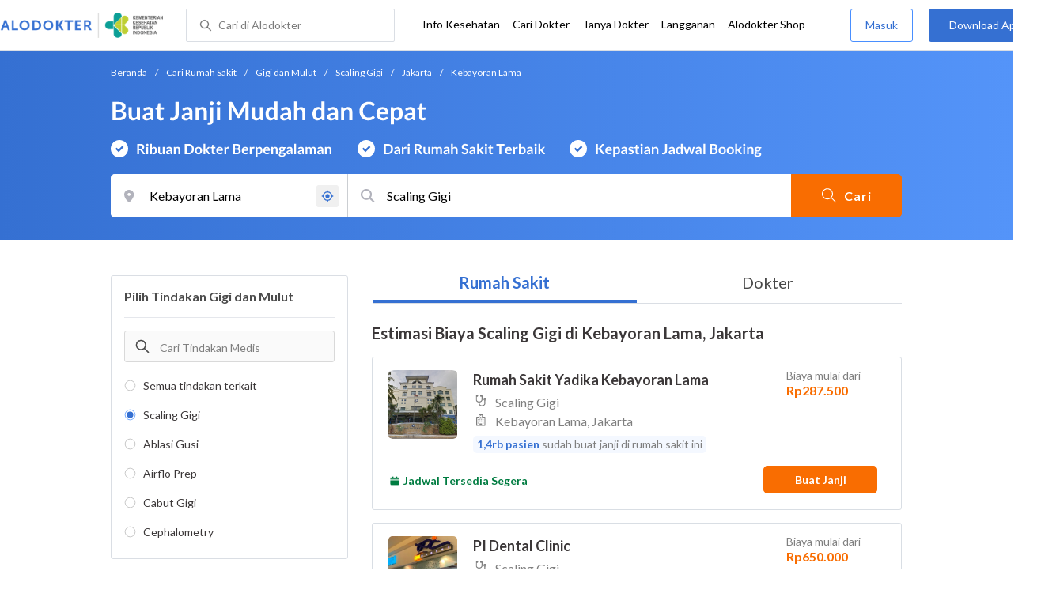

--- FILE ---
content_type: text/html; charset=utf-8
request_url: https://www.alodokter.com/cari-rumah-sakit/gigi-dan-mulut/scaling-gigi/jakarta/kebayoran-lama
body_size: 41075
content:
<!DOCTYPE html> <html lang="id"> <head> <script type="text/javascript">
    window.dataLayer = window.dataLayer || []
    const userId = ""
    window.dataLayer = window.dataLayer || []
    const pageType = "hospital"
    let contentPage = getContentPage(pageType)
    dataLayer.push({
        user_id: userId,
        content_group: contentPage
    });
    localStorage.setItem('content_group', contentPage);

    function getContentPage(){
        let contentPage
        switch (pageType) {
        case 'home':
            const actionPage = "search"
            if(actionPage == 'index'){
                contentPage = "Homepage"
            } else {
                contentPage = "Page"
            }
            break;
        case 'tags':
            contentPage = "Tag Page"
            break;
        case 'komunitas/topics':
        case 'komunitas/discussions':
            contentPage = "Komunitas Page"
            break;
        case 'categories':
            //Hidup Sehat Page, Keluarga Page and Kesehatan Page for index page
            contentPage = ''
            break;
        case 'article':
            //Hidup Sehat Page, Keluarga Page and Kesehatan Page for article page
            contentPage = '' + " Page"
            break;
        case 'disease':
            contentPage = "Disease Page"
            break;
        case 'drugs':
            contentPage = "Drug Page"
            break;
        case 'komunitas/users':
            contentPage = "Profile Page"
            break;
        default:
            contentPage = "Page"
            break;
        }
        return contentPage
    }
</script> <script defer type="text/javascript" src="https://static.criteo.net/js/ld/ld.js" defer></script> <script defer>(function(w,d,s,l,i){w[l]=w[l]||[];w[l].push({'gtm.start':
new Date().getTime(),event:'gtm.js'});var f=d.getElementsByTagName(s)[0],
j=d.createElement(s),dl=l!='dataLayer'?'&l='+l:'';j.defer=true;j.src=   
'https://www.googletagmanager.com/gtm.js?id='+i+dl;f.parentNode.insertBefore(j,f);
})(window,document,'script','dataLayer','GTM-52W4MMF');</script> <title>Biaya Scaling Gigi di Kebayoran Lama, Jakarta - Rumah Sakit Terbaik - Alodokter </title> <meta http-equiv="Pragma" content="public"> <meta http-equiv="Cache-Control" content="public"> <link rel="preconnect" href="https://fonts.googleapis.com"> <link rel="preconnect" href="https://fonts.gstatic.com" crossorigin> <link href="https://fonts.googleapis.com/css2?family=Lato:wght@400;600;700&display=swap" rel="stylesheet"> <style>
    html, body {
        margin: 0 auto;
        font-family: "Lato", sans-serif;
        font-size: 16px;
        color: #3b3738;
        line-height: 1.44;
        font-weight: 400;
        -webkit-font-smoothing: antialiased;
        -moz-osx-font-smoothing: grayscale;
        text-rendering: optimizeLegibility;
        -moz-font-feature-settings: "liga" on;
      }

    input{
       font-family: "Lato", sans-serif !important;
    }

      ::placeholder {
        color: #dadee4;
        font-family: 'Lato' !important;
      }

      /* GLOBAL CSS */
      .container-fluid {
        width: 1340px;
        margin: 0 auto;
        padding: 0;
      }

      .container {
        margin: 0 auto;
        padding: 0;
        width: 1000px;
        display: flex;
        justify-content:space-between;

      }

      .content-inner-background {
        background-color: #fafafa;
      }


      .main-container {
        width: 667px;
        margin: 0;
        padding: 0;
        display: inline-block;
        padding-top: 63px;
      }

      .side-container {
        width: 300px;
        margin: 0;
        padding: 0;
        display: inline-block;
        padding-top: 63px;
      }

      .dfp-container {
        margin-bottom: 20px;
      }

      .post-index-title{color:#000;}

      /* TAG H */
      h1.search-result{
        font-size: 20px;
        font-weight: 600;
        font-style: normal;
        font-stretch: normal;
        line-height: 1.42;
        letter-spacing: normal;
        color: #000000;
        margin: 4px 0px 16px;
      }
      .h1 {
        font-size: 24px;
        font-weight: bold;
        color:#000;
      }

      .h2 {
        font-size: 21px;
        font-weight: bold;
        margin-bottom: 20px;
      }

      /* MAIN CONTAINER */
      .detail-rs, .contact-rs {
        margin-top: 45px;
      }

      .stickySide {
          top: 78px;
          width: 300px;
          background-color: #fff;
          position: webkit-sticky;
          position: sticky;
        }
        .stickyMain {
          top: 63px;
          width: 300px;
          background-color: #fff;
          position: webkit-sticky;
          position: sticky;
        }

      /* card-hospital-tindakan-medis */
      .h2 {
        font-size: 21px;
        font-weight: bold;
      }
      .button.link-button {
        text-decoration: none;
        text-align: center;
        display: block;
        border: 0;
        border-radius: 3px;
        color: #FFFFFF;
      }

      .button.link-button.reservation_active {
        width: 120px;
        line-height: 40px;
        letter-spacing: 1px;
        background-color: #ff427f;
      }

      .disabled {
        opacity: 0.5
      }

      /* HOSPITAL DOCTOR */

      .hospital-doctor-image {
        margin-right: 15px;
        display: inline-block;
        vertical-align: top;
      }

      .hospital-doctor-name {
        display: inline-block;
        vertical-align: top;
      }

      .hospital-doctor-name a {
        margin: 0;
        font-weight: bold;
        text-decoration: none;
        color: #3570D2;
      }

      .hospital-doctor-name ul {
        padding-left: 20px;
      }

      .link-button-container {
        display: inline-block;
        float: right;
      }

      /*.accordion-hospital-room {
        margin-bottom: 20px;
      }*/

      .accordion-hospital-doctor-container{
          margin-bottom: 40px;
      }

      .accordion-hospital-doctor-view {
        margin-bottom: 20px;
      }

      .active {
        background-position: 9px 24px;
        background-repeat: no-repeat;
        background-color: #FFFFFF;
        border-bottom: none;
        border-radius: 2px 2px 0 0;
      }

      .accordion-hospital-procedure {
        width: 600px;
        border: 1px solid #979797;
      }

      .accordion.schedule {
        border: 0;
        width: 100%;
        background-image: url("../images/down.png");
        background-position: 140px 22px;
        transition: 0.4s;
      }

      .accordion.schedule.active  {
      }

      .panel.schedule {
        border: 0;
        width: auto;
        margin-left: 35px;
      }

      .accordion.room {
        height: 55px;
      }

      .accordion.room {
        height: 80px;
      }

      .accordion p {
        margin: 0;
      }

      .ga-procedure {
        width:425px;
      }

      .accordion:hover {
        background-color: #FFFFFF;
      }

      .active .panel {
        height: 300px;
      }

      .panel {
        width: 665px;
        border: solid 1px #979797;
        border-radius: 0 0 2px 2px;
        border-top: none;
        background-color: #FFFFFF;
        overflow: hidden;
        transition: max-height 0.2s ease-out;
        max-height: 0;
      }

      .see-schedule {
        color: #3570d2;
        font-weight: bold;
      }

      .float-left.title {
        font-weight: bold;
      }

      .float-right.title {
        font-weight: bold;
      }

      .date-time {
        clear: both;
        border-bottom: 1px dashed #979797;
        margin: 35px 0;
      }

      .float-left {
        float: left;
      }

      .float-right {
        float: right;
      }

      /* accordion-hospital-domain */

      .button.link-button {
        font-family: "Lato", sans-serif;
        text-decoration: none;
        text-align: center;
        display: block;
        border: 0;
        border-radius: 3px;
        color: #FFFFFF;
      }

      .accordion-hospital-domain {
        margin-bottom: 20px;
      }

      .active {
        background-position: 9px 24px;
        background-repeat: no-repeat;
        background-color: #FFFFFF;
        border-bottom: none;
        border-radius: 2px 2px 0 0;
      }

      .accordion p {
        margin: 0;
      }

      .accordion:hover {
        background-color: #FFFFFF;
      }

      .active .panel {
        height: 300px;
      }

      .adunit {
          margin-bottom: 20px;
        }
        .h2-related{
          font-size: 24px;
          font-weight: 900;
          font-style: normal;
          font-stretch: normal;
          line-height: 1.42;
          letter-spacing: normal;
          color: #000000;
          margin-top: 20px;
          margin-bottom: 12px;
        }
        .h2-related-article{
          font-size: 24px;
          font-weight: bold;
          font-style: normal;
          font-stretch: normal;
          line-height: 1.32;
          letter-spacing: -0.3px;
          margin: 0;
          margin-bottom: 20px;
          color: #000;
        }
      /* accordion-hospital-domain-procedure */

      .button.link-button {
                text-decoration: none;
                text-align: center;
                display: block;
                border: 0;
                border-radius: 3px;
                color: #FFFFFF;
              }

              .accordion-hospital-domain {
                margin-bottom: 20px;
              }

              .accordion.domain-procedure {
                border: 0;
                width: 100%;
                margin-left: 30px;
              }

              .panel.domain-procedure {
                border: 0;
                width: 100%;
              }

              .domain-procedure-wrapper {
                margin: 0 15px 15px 60px;
              }

              .domain-procedure-cost {
                width: 265px;
                line-height: 35px;
                text-align: center;
                font-weight: bold;
                color: #3570d2;
                border-radius: 3px;
                border: solid 1px #dadee4;
              }

              .button.link-button.consultation_reservation {
                width: 665px;
                line-height: 50px;
                letter-spacing: 1px;
                background-color: #ff427f;
                text-transform: uppercase
              }

              .accordion {
                background-color: #FFFFFF;
                background-position: center left 10px;
                background-repeat: no-repeat;
                cursor: pointer;
                padding: 16px 0px;
                text-indent: 30px;
                text-align: left;
                outline: none;
                font-size: 15px;
                transition: 0.4s;
                border-radius: 2px;
                border-bottom: 0;
                width: 100%;
              }

              .active {
                background-position: center left 10px;
                background-repeat: no-repeat;
                background-color: #FFFFFF;
                border-bottom: none;
                border-radius: 2px 2px 0 0;
              }

              .accordion p {
                margin: 0;
              }

              .accordion-button {
                font-size: 20px;
                font-weight: bold;
                line-height: 1.05;
                color: #3b3738;
                font-family: "Lato";
              }

              .accordion:hover {
                background-color: #FFFFFF;
              }

              .active .panel {
                height: 300px;
              }
              .procedure-description-container{
                margin-top: 80px;
              }

              .post-content a {
                  color: #3570d2;
                }

              .popular-search a{
                text-decoration:none;
                color: #3570D2;
              }

                .button.link-button.reservation_active_list {
                  width: 160px;
                  line-height: 40px;
                  font-size: 14px;
                  font-weight: bold;
                  letter-spacing: 1px;
                  background-color: #ff427f;
                  text-transform: uppercase;
                  right: 0;
                  position: absolute;
                  margin-right: 20px;
                  margin-top: 5px;
              }

              @media only screen and (max-width:1340px) {
                .stickyMain {
                    position: unset;
                }
              }

              .grecaptcha-badge { visibility: hidden; }
</style> <meta charset="UTF-8"> <meta name="viewport" content="width=device-width, initial-scale=1.0, user-scalable=yes, maximum-scale=5"> <link rel="shortcut icon" type="image/x-icon" href="/assets/favicon-73b49b1e9302b388560f5836153dcf6a1ec42c607c96fc65d5b29e773c85374a.ico"/> <link rel="icon" type="image/png" href="/assets/favicon-48x48-fe366add8379860e5ee5041f0b6b9745ff450a945001d5f04fd8a0d706837ea6.png" sizes="48x48"/> <link rel="apple-touch-icon" type="image/png" href="/assets/apple-touch-icon-fbe9a22f2fc74b52818c962ab91b40031f1e6dd2d614f376eb1efcc03c5bba0b.png" sizes="192x192"/> <meta name="apple-mobile-web-app-title" content="Alodokter"> <meta name="application-name" content="Alodokter"> <meta name="msapplication-TileColor" content="#ffffff"> <meta name="apple-mobile-web-app-status-bar-style" content="#3973cf"> <meta name="theme-color" content="#3973cf"> <meta name="alexaVerifyID" content="n_Kykr_OZlOYYRDisl_bHGZYccc"> <meta name="google-site-verification" content=j8xshrH7uBo3AEjk-HfjufpapvzwkNHw57NXFN3G07Y> <meta name="msvalidate.01" content=C233DAA628883F2DD70CD54C789D0494> <meta name="wellness_card" content="false"> <meta name="criteo_account" content="62444"> <meta name="description" content="Dapatkan estimasi biaya untuk Scaling Gigi di Kebayoran Lama, Jakarta pada pilihan rumah sakit dan dokter terbaik. Tim ahli medis kami siap memandu Anda memilih tindakan Scaling Gigi yang paling tepat"/> <meta name="keywords" content="alodokter, kesehatan, medis, penyakit, komunitas kesehatan, dokter, konsultasi kesehatan, informasi kesehatan, komunitas, diskusi kesehatan"/> <meta name="facebook-domain-verification" content="v9k4b24zt24dxdo39v3ab3gnt5ns5b"/> <meta property="fb:app_id" content="331705120345014"/> <meta property="og:site_name" content="Alodokter"/> <meta property="og:type" content="website"/> <meta property="og:title" content="Biaya Scaling Gigi di Kebayoran Lama, Jakarta - Rumah Sakit Terbaik - Alodokter "/> <meta property="og:url" content="https://www.alodokter.com/cari-rumah-sakit/gigi-dan-mulut/scaling-gigi/jakarta/kebayoran-lama"/> <meta property="og:description" content="Dapatkan estimasi biaya untuk Scaling Gigi di Kebayoran Lama, Jakarta pada pilihan rumah sakit dan dokter terbaik. Tim ahli medis kami siap memandu Anda memilih tindakan Scaling Gigi yang paling tepat"/> <meta property="og:locale" content="en_US"/> <meta property="og:image" itemprop="image" content="https://www.alodokter.com/wp-content/uploads/2014/07/dokter-indonesia-alodokter.jpg"/> <meta property="og:image:width" content="650"/> <meta property="og:image:height" content="433"/> <meta property="og:image:type" content="image/jpeg"/> <link rel='canonical' href='https://www.alodokter.com/cari-rumah-sakit/gigi-dan-mulut/scaling-gigi/jakarta/kebayoran-lama'/> <meta name="referer" content="http://www.google.com"/> <meta name="platform" content="Desktop"/> <meta name="recaptcha-site-key" content="6Ldg7gQhAAAAAN8ebL4Gr-hTid51r0i9BpsdaEWE"/> <script src="https://www.google.com/recaptcha/enterprise.js?render=6Ldg7gQhAAAAAN8ebL4Gr-hTid51r0i9BpsdaEWE"></script> <meta name="csrf-param" content="authenticity_token"/> <meta name="csrf-token" content="tZ26/9HEyYnsVI39O1HBlGf5kAXOPY6K/40J9Lkp1xR9UJGcpW5dHIfW+JMtCC2TyNHDdVezcIva7vwSFC4sfg=="/> <script>
        !function(f,b,e,v,n,t,s){if(f.fbq)return;n=f.fbq=function(){n.callMethod?
            n.callMethod.apply(n,arguments):n.queue.push(arguments)};if(!f._fbq)f._fbq=n;
            n.push=n;n.loaded=!0;n.version='2.0';n.queue=[];t=b.createElement(e);t.async=!0;
            t.src=v;s=b.getElementsByTagName(e)[0];s.parentNode.insertBefore(t,s)}
        (window, document,'script','https://connect.facebook.net/en_US/fbevents.js');
        fbq('init', '948327898593359');
        fbq('track', "PageView");
    </script> <script type='text/javascript'>
        function initExperiment(ExperimentID, callback){if (!ExperimentID){return callback(null);}var r=false; var s=document.createElement('script'); s.type='text/javascript'; s.src='//www.google-analytics.com/cx/api.js?experiment='+ExperimentID; s.onload=function(){if (!r && (!this.readyState || this.readyState=='complete')){r=true; callback(cxApi.chooseVariation());}else{callback(null)}}; s.onerror=function(){callback(null)}; var t=document.getElementsByTagName('script')[0]; t.parentNode.insertBefore(s, t);}
        (function(i,s,o,g,r,a,m){i['GoogleAnalyticsObject']=r;i[r]=i[r]||function(){
        (i[r].q=i[r].q||[]).push(arguments)},i[r].l=1*new Date();a=s.createElement(o),
        m=s.getElementsByTagName(o)[0];a.async=1;a.src=g;m.parentNode.insertBefore(a,m)
        })(window,document,'script','//www.google-analytics.com/analytics.js','ga');
        ga('create', 'UA-52179504-1', 'alodokter.com');
        ga('require', 'displayfeatures');

        window.GAPageType = 'Hospital';
        ga('set', 'contentGroup1', 'Hospital Page');


        var typePage = 'search';
        if (typePage == 'reservasi_success') {
            window.GAPageType = 'Hospital Reservation Success Desktop';
            ga('set', 'contentGroup1', 'Hospital Reservation Success Desktop');
        }

        initExperiment(window.ExperimentID, function(variation) {
            if (variation !== null) {
                window.ExperimentReady = true;
                window.ExperimentVariation = variation;
                ga('set', 'expId', window.ExperimentID);
                ga('set', 'expVar', window.ExperimentVariation);
            }
            ga('send', 'pageview');
            ga('send', 'event', 'Scroll Depth', GAPageType, '0%');
        });
    </script> <script type='text/javascript'>
        var googletag = googletag || {};
        googletag.cmd = googletag.cmd || [];
    </script> <script async="async" src="https://securepubads.g.doubleclick.net/tag/js/gpt.js"></script> <script async src="//alodokter.api.useinsider.com/ins.js?id=10005708"></script> </head> <body gmap-key="AIzaSyCYtVnlsMPBkHJIYwlJyvfT7B5LCMkwGfc"> <top-navbar-view id="top-navbar-view" user-photo="" is-show-kemenkes ="{&quot;kemenkes_partnership&quot;:true,&quot;kemenkes_top_bar_desktop&quot;:&quot;https://res.cloudinary.com/dk0z4ums3/image/upload/f_auto,q_auto/v1634020083/aloweb_assets/logo-header.png&quot;,&quot;kemenkes_bottom_banner_desktop&quot;:&quot;https://res.cloudinary.com/dk0z4ums3/image/upload/f_auto,q_auto/v1730097699/setting/1730097698.png&quot;,&quot;kemenkes_top_bar_mobile&quot;:&quot;https://res.cloudinary.com/dk0z4ums3/image/upload/f_auto,q_auto/v1634020083/aloweb_assets/logo-header.png&quot;,&quot;kemenkes_bottom_banner_mobile&quot;:&quot;https://res.cloudinary.com/dk0z4ums3/image/upload/f_auto,q_auto/v1730097809/setting/1730097808.png&quot;}" user-login="" user-fullname="" total-notif="0" doctor-editor-link="" user-link="" show-hide-menu="{&quot;web_show_top_navbar_aloproteksi&quot;:true,&quot;web_show_top_navbar_aloshop&quot;:true,&quot;web_show_top_navbar_caridokter&quot;:true,&quot;web_show_top_navbar_hidupsehat&quot;:true,&quot;web_show_top_navbar_infokesehatan&quot;:true,&quot;web_show_top_navbar_keluarga&quot;:true,&quot;web_show_top_navbar_kesehatan&quot;:true,&quot;web_show_top_navbar_obat&quot;:true,&quot;web_show_top_navbar_penyakit&quot;:true,&quot;web_show_top_navbar_tanyadokter&quot;:true,&quot;web_show_top_navbar_alochoice&quot;:true}" pdpa-content="{&quot;title&quot;:&quot;Perlindungan Data Anda yang Utama Bagi Kami&quot;,&quot;description&quot;:&quot;Saya telah memercayakan informasi untuk disimpan \u0026 digunakan. Keamanan data terlindungi sesuai \u003ca href=&#39;/syarat-dan-ketentuan&#39; target=&#39;_blank&#39;\u003e\u003cb\u003eSyarat \u0026 Ketentuan\u003c/b\u003e\u003c/a\u003e serta \u003ca href=&#39;/privasi&#39; target=&#39;_blank&#39;\u003e\u003cb\u003ePrivasi Alodokter\u003c/b\u003e\u003c/a\u003e&quot;,&quot;error_text&quot;:&quot;Klik centang untuk menyetujui Syarat Ketentuan dan Aturan Privasi ALODOKTER&quot;}" alodokter-otp-service="whatsapp"></top-navbar-view> <div class="content"> <omni-search id="omniSearch" base-url="/cari-rumah-sakit/" breadcrumb-list="[{&quot;label&quot;:&quot;Beranda&quot;,&quot;url&quot;:&quot;/&quot;},{&quot;label&quot;:&quot;Cari Rumah Sakit&quot;,&quot;url&quot;:&quot;/cari-rumah-sakit&quot;},{&quot;label&quot;:&quot;Gigi dan Mulut&quot;,&quot;url&quot;:&quot;/cari-rumah-sakit/gigi-dan-mulut&quot;},{&quot;label&quot;:&quot;Scaling Gigi&quot;,&quot;url&quot;:&quot;/cari-rumah-sakit/gigi-dan-mulut/scaling-gigi&quot;},{&quot;label&quot;:&quot;Jakarta&quot;,&quot;url&quot;:&quot;/cari-rumah-sakit/gigi-dan-mulut/scaling-gigi/jakarta&quot;},{&quot;label&quot;:&quot;Kebayoran Lama&quot;,&quot;url&quot;:&quot;/cari-rumah-sakit/gigi-dan-mulut/scaling-gigi/jakarta/kebayoran-lama&quot;}]" location-permalink="jakarta/kebayoran-lama" location-permalink-id="5add4972fbf12e5f6c0bdc8f" location-selected="Kebayoran Lama" permalink="gigi-dan-mulut/scaling-gigi/" domain-permalink="gigi-dan-mulut" search-input="Scaling Gigi" category="procedure" procedure-permalink="scaling-gigi"></omni-search> <hero-doctor hidden id="searchHospital" permalink="/cari-rumah-sakit/" city-dropdown-list="[{&quot;id&quot;:&quot;5add4972fbf12e5f6c0bdc8f&quot;,&quot;flag&quot;:&quot;Jakarta, Kebayoran Lama,&quot;,&quot;name&quot;:&quot;Kebayoran Lama, Jakarta&quot;,&quot;city_permalink&quot;:&quot;jakarta&quot;,&quot;district_permalink&quot;:&quot;kebayoran-lama&quot;,&quot;type&quot;:&quot;district&quot;},{&quot;id&quot;:&quot;5bb2e3ebf578bb4256a6a41c&quot;,&quot;flag&quot;:&quot;Jakarta, Tebet,&quot;,&quot;name&quot;:&quot;Tebet, Jakarta&quot;,&quot;city_permalink&quot;:&quot;jakarta&quot;,&quot;district_permalink&quot;:&quot;tebet&quot;,&quot;type&quot;:&quot;district&quot;},{&quot;id&quot;:&quot;600a5458e278300d87629ef9&quot;,&quot;flag&quot;:&quot;Badung&quot;,&quot;name&quot;:&quot;Badung&quot;,&quot;city_permalink&quot;:&quot;badung&quot;,&quot;type&quot;:&quot;city&quot;},{&quot;id&quot;:&quot;5add4972fbf12e5f6c0bdcab&quot;,&quot;flag&quot;:&quot;Badung, Kuta,&quot;,&quot;name&quot;:&quot;Kuta, Badung&quot;,&quot;city_permalink&quot;:&quot;badung&quot;,&quot;district_permalink&quot;:&quot;kuta&quot;,&quot;type&quot;:&quot;district&quot;},{&quot;id&quot;:&quot;59d767f44eb9d80323ed4222&quot;,&quot;flag&quot;:&quot;Bali&quot;,&quot;name&quot;:&quot;Bali&quot;,&quot;city_permalink&quot;:&quot;bali&quot;,&quot;type&quot;:&quot;city&quot;},{&quot;id&quot;:&quot;61e9286331f4f70e37bcb89e&quot;,&quot;flag&quot;:&quot;Bali, Klungkung,&quot;,&quot;name&quot;:&quot;Klungkung, Bali&quot;,&quot;city_permalink&quot;:&quot;bali&quot;,&quot;district_permalink&quot;:&quot;klungkung&quot;,&quot;type&quot;:&quot;district&quot;},{&quot;id&quot;:&quot;5add4972fbf12e5f6c0bdcb6&quot;,&quot;flag&quot;:&quot;Bali, Nusa Dua,&quot;,&quot;name&quot;:&quot;Nusa Dua, Bali&quot;,&quot;city_permalink&quot;:&quot;bali&quot;,&quot;district_permalink&quot;:&quot;nusa-dua&quot;,&quot;type&quot;:&quot;district&quot;},{&quot;id&quot;:&quot;59dc71664eb9d846d74e2db7&quot;,&quot;flag&quot;:&quot;Balikpapan&quot;,&quot;name&quot;:&quot;Balikpapan&quot;,&quot;city_permalink&quot;:&quot;balikpapan&quot;,&quot;type&quot;:&quot;city&quot;},{&quot;id&quot;:&quot;5c0e29ba2ee69f0e0e6975ed&quot;,&quot;flag&quot;:&quot;Balikpapan, Balikpapan Kota,&quot;,&quot;name&quot;:&quot;Balikpapan Kota, Balikpapan&quot;,&quot;city_permalink&quot;:&quot;balikpapan&quot;,&quot;district_permalink&quot;:&quot;balikpapan-kota&quot;,&quot;type&quot;:&quot;district&quot;},{&quot;id&quot;:&quot;5add4972fbf12e5f6c0bdcae&quot;,&quot;flag&quot;:&quot;Balikpapan, Balikpapan Selatan,&quot;,&quot;name&quot;:&quot;Balikpapan Selatan, Balikpapan&quot;,&quot;city_permalink&quot;:&quot;balikpapan&quot;,&quot;district_permalink&quot;:&quot;balikpapan-selatan&quot;,&quot;type&quot;:&quot;district&quot;},{&quot;id&quot;:&quot;62184b0269a2ef0da1d9670c&quot;,&quot;flag&quot;:&quot;Balikpapan, Balikpapan Utara,&quot;,&quot;name&quot;:&quot;Balikpapan Utara, Balikpapan&quot;,&quot;city_permalink&quot;:&quot;balikpapan&quot;,&quot;district_permalink&quot;:&quot;balikpapan-utara&quot;,&quot;type&quot;:&quot;district&quot;},{&quot;id&quot;:&quot;5bbd7654f578bb6f5e4bdb60&quot;,&quot;flag&quot;:&quot;Bandar Lampung&quot;,&quot;name&quot;:&quot;Bandar Lampung&quot;,&quot;city_permalink&quot;:&quot;bandar-lampung&quot;,&quot;type&quot;:&quot;city&quot;},{&quot;id&quot;:&quot;6090f77e6ea1040de1c2f431&quot;,&quot;flag&quot;:&quot;Bandar Lampung, Kedaton,&quot;,&quot;name&quot;:&quot;Kedaton, Bandar Lampung&quot;,&quot;city_permalink&quot;:&quot;bandar-lampung&quot;,&quot;district_permalink&quot;:&quot;kedaton&quot;,&quot;type&quot;:&quot;district&quot;},{&quot;id&quot;:&quot;626b3e831363e10df47205c7&quot;,&quot;flag&quot;:&quot;Bandar Lampung, Sukarame,&quot;,&quot;name&quot;:&quot;Sukarame, Bandar Lampung&quot;,&quot;city_permalink&quot;:&quot;bandar-lampung&quot;,&quot;district_permalink&quot;:&quot;sukarame&quot;,&quot;type&quot;:&quot;district&quot;},{&quot;id&quot;:&quot;6090fb7158a92c0c0379fe12&quot;,&quot;flag&quot;:&quot;Bandar Lampung, Teluk Betung Utara,&quot;,&quot;name&quot;:&quot;Teluk Betung Utara, Bandar Lampung&quot;,&quot;city_permalink&quot;:&quot;bandar-lampung&quot;,&quot;district_permalink&quot;:&quot;teluk-betung-utara&quot;,&quot;type&quot;:&quot;district&quot;},{&quot;id&quot;:&quot;59e856db4eb9d843281a3f20&quot;,&quot;flag&quot;:&quot;Bandung&quot;,&quot;name&quot;:&quot;Bandung&quot;,&quot;city_permalink&quot;:&quot;bandung&quot;,&quot;type&quot;:&quot;city&quot;},{&quot;id&quot;:&quot;6226c779b77cc70dddd68f13&quot;,&quot;flag&quot;:&quot;Bandung Barat&quot;,&quot;name&quot;:&quot;Bandung Barat&quot;,&quot;city_permalink&quot;:&quot;bandung-barat&quot;,&quot;type&quot;:&quot;city&quot;},{&quot;id&quot;:&quot;684b8901290bb23a77c31ad3&quot;,&quot;flag&quot;:&quot;Bandung Barat, Kota Baru,&quot;,&quot;name&quot;:&quot;Kota Baru, Bandung Barat&quot;,&quot;city_permalink&quot;:&quot;bandung-barat&quot;,&quot;district_permalink&quot;:&quot;kota-baru&quot;,&quot;type&quot;:&quot;district&quot;},{&quot;id&quot;:&quot;608ba5e120a5880c7337b34d&quot;,&quot;flag&quot;:&quot;Bandung, Antapani,&quot;,&quot;name&quot;:&quot;Antapani, Bandung&quot;,&quot;city_permalink&quot;:&quot;bandung&quot;,&quot;district_permalink&quot;:&quot;antapani&quot;,&quot;type&quot;:&quot;district&quot;},{&quot;id&quot;:&quot;5add4972fbf12e5f6c0bdcc4&quot;,&quot;flag&quot;:&quot;Bandung, Bojongloa Kidul,&quot;,&quot;name&quot;:&quot;Bojongloa Kidul, Bandung&quot;,&quot;city_permalink&quot;:&quot;bandung&quot;,&quot;district_permalink&quot;:&quot;bejongloa-kidul&quot;,&quot;type&quot;:&quot;district&quot;},{&quot;id&quot;:&quot;5bac5d1ff578bb4256a6729c&quot;,&quot;flag&quot;:&quot;Bandung, Buah Batu,&quot;,&quot;name&quot;:&quot;Buah Batu, Bandung&quot;,&quot;city_permalink&quot;:&quot;bandung&quot;,&quot;district_permalink&quot;:&quot;buah-batu&quot;,&quot;type&quot;:&quot;district&quot;},{&quot;id&quot;:&quot;5add4972fbf12e5f6c0bdcc5&quot;,&quot;flag&quot;:&quot;Bandung, Cicendo,&quot;,&quot;name&quot;:&quot;Cicendo, Bandung&quot;,&quot;city_permalink&quot;:&quot;bandung&quot;,&quot;district_permalink&quot;:&quot;cicendo&quot;,&quot;type&quot;:&quot;district&quot;},{&quot;id&quot;:&quot;5add4972fbf12e5f6c0bdcc7&quot;,&quot;flag&quot;:&quot;Bandung, Kiaracondong,&quot;,&quot;name&quot;:&quot;Kiaracondong, Bandung&quot;,&quot;city_permalink&quot;:&quot;bandung&quot;,&quot;district_permalink&quot;:&quot;kiaracondong&quot;,&quot;type&quot;:&quot;district&quot;},{&quot;id&quot;:&quot;5c2dafc7ae99c90e320866b3&quot;,&quot;flag&quot;:&quot;Bandung, Lengkong,&quot;,&quot;name&quot;:&quot;Lengkong, Bandung&quot;,&quot;city_permalink&quot;:&quot;bandung&quot;,&quot;district_permalink&quot;:&quot;lengkong&quot;,&quot;type&quot;:&quot;district&quot;},{&quot;id&quot;:&quot;62cb921bcf901b44b4e45c8c&quot;,&quot;flag&quot;:&quot;Bandung, Regol,&quot;,&quot;name&quot;:&quot;Regol, Bandung&quot;,&quot;city_permalink&quot;:&quot;bandung&quot;,&quot;district_permalink&quot;:&quot;regol&quot;,&quot;type&quot;:&quot;district&quot;},{&quot;id&quot;:&quot;5c37f7dc05f7c60c847be440&quot;,&quot;flag&quot;:&quot;Bandung, Sumur Bandung,&quot;,&quot;name&quot;:&quot;Sumur Bandung, Bandung&quot;,&quot;city_permalink&quot;:&quot;bandung&quot;,&quot;district_permalink&quot;:&quot;sumur-bandung&quot;,&quot;type&quot;:&quot;district&quot;},{&quot;id&quot;:&quot;5e1eca18b63f810d12a94976&quot;,&quot;flag&quot;:&quot;Bangka Belitung&quot;,&quot;name&quot;:&quot;Bangka Belitung&quot;,&quot;city_permalink&quot;:&quot;bangka-belitung&quot;,&quot;type&quot;:&quot;city&quot;},{&quot;id&quot;:&quot;5e1eca97b63f810d12a9497e&quot;,&quot;flag&quot;:&quot;Bangka Belitung, Bangka Tengah,&quot;,&quot;name&quot;:&quot;Bangka Tengah, Bangka Belitung&quot;,&quot;city_permalink&quot;:&quot;bangka-belitung&quot;,&quot;district_permalink&quot;:&quot;bangka-tengah&quot;,&quot;type&quot;:&quot;district&quot;},{&quot;id&quot;:&quot;62b5302da2fb940e38c89572&quot;,&quot;flag&quot;:&quot;Bangka Belitung, Sungai Liat,&quot;,&quot;name&quot;:&quot;Sungai Liat, Bangka Belitung&quot;,&quot;city_permalink&quot;:&quot;bangka-belitung&quot;,&quot;district_permalink&quot;:&quot;sungai-liat&quot;,&quot;type&quot;:&quot;district&quot;},{&quot;id&quot;:&quot;628b053b4dd9110da0857756&quot;,&quot;flag&quot;:&quot;Banjar&quot;,&quot;name&quot;:&quot;Banjar&quot;,&quot;city_permalink&quot;:&quot;banjar&quot;,&quot;type&quot;:&quot;city&quot;},{&quot;id&quot;:&quot;6090feab6ea1040de1c2f44f&quot;,&quot;flag&quot;:&quot;Banjar, Martapura,&quot;,&quot;name&quot;:&quot;Martapura, Banjar&quot;,&quot;city_permalink&quot;:&quot;banjar&quot;,&quot;district_permalink&quot;:&quot;martapura&quot;,&quot;type&quot;:&quot;district&quot;},{&quot;id&quot;:&quot;5bbae249f578bb6f5e4baa45&quot;,&quot;flag&quot;:&quot;Banjarbaru&quot;,&quot;name&quot;:&quot;Banjarbaru&quot;,&quot;city_permalink&quot;:&quot;banjarbaru&quot;,&quot;type&quot;:&quot;city&quot;},{&quot;id&quot;:&quot;6090fe9c58a92c0c0379fe1c&quot;,&quot;flag&quot;:&quot;Banjarbaru, Banjarbaru Selatan,&quot;,&quot;name&quot;:&quot;Banjarbaru Selatan, Banjarbaru&quot;,&quot;city_permalink&quot;:&quot;banjarbaru&quot;,&quot;district_permalink&quot;:&quot;banjarbaru-selatan&quot;,&quot;type&quot;:&quot;district&quot;},{&quot;id&quot;:&quot;5b8380e7d76c7d6ad68a254c&quot;,&quot;flag&quot;:&quot;Banjarmasin&quot;,&quot;name&quot;:&quot;Banjarmasin&quot;,&quot;city_permalink&quot;:&quot;banjarmasin&quot;,&quot;type&quot;:&quot;city&quot;},{&quot;id&quot;:&quot;6090ff116ea1040de1c2f453&quot;,&quot;flag&quot;:&quot;Banjarmasin, Banjarmasin Tengah,&quot;,&quot;name&quot;:&quot;Banjarmasin Tengah, Banjarmasin&quot;,&quot;city_permalink&quot;:&quot;banjarmasin&quot;,&quot;district_permalink&quot;:&quot;banjarmasin-tengah&quot;,&quot;type&quot;:&quot;district&quot;},{&quot;id&quot;:&quot;6090ff1f58a92c0c0379fe1e&quot;,&quot;flag&quot;:&quot;Banjarmasin, Banjarmasin Utara,&quot;,&quot;name&quot;:&quot;Banjarmasin Utara, Banjarmasin&quot;,&quot;city_permalink&quot;:&quot;banjarmasin&quot;,&quot;district_permalink&quot;:&quot;banjarmasin-utara&quot;,&quot;type&quot;:&quot;district&quot;},{&quot;id&quot;:&quot;5c0e2e812ee69f0e0e697612&quot;,&quot;flag&quot;:&quot;Bantul&quot;,&quot;name&quot;:&quot;Bantul&quot;,&quot;city_permalink&quot;:&quot;bantul&quot;,&quot;type&quot;:&quot;city&quot;},{&quot;id&quot;:&quot;684b8d88290bb201acabc906&quot;,&quot;flag&quot;:&quot;Bantul, Bantul,&quot;,&quot;name&quot;:&quot;Bantul, Bantul&quot;,&quot;city_permalink&quot;:&quot;bantul&quot;,&quot;district_permalink&quot;:&quot;bantul&quot;,&quot;type&quot;:&quot;district&quot;},{&quot;id&quot;:&quot;5ff6a0710e6f3a0d3e846ee2&quot;,&quot;flag&quot;:&quot;Banyumas&quot;,&quot;name&quot;:&quot;Banyumas&quot;,&quot;city_permalink&quot;:&quot;banyumas&quot;,&quot;type&quot;:&quot;city&quot;},{&quot;id&quot;:&quot;608ba70858a92c0c0379339e&quot;,&quot;flag&quot;:&quot;Banyumas, Ajibarang,&quot;,&quot;name&quot;:&quot;Ajibarang, Banyumas&quot;,&quot;city_permalink&quot;:&quot;banyumas&quot;,&quot;district_permalink&quot;:&quot;ajibarang&quot;,&quot;type&quot;:&quot;district&quot;},{&quot;id&quot;:&quot;60921cd66ea1040de1c31b0d&quot;,&quot;flag&quot;:&quot;Banyumas, Purwokerto Selatan,&quot;,&quot;name&quot;:&quot;Purwokerto Selatan, Banyumas&quot;,&quot;city_permalink&quot;:&quot;banyumas&quot;,&quot;district_permalink&quot;:&quot;purwokerto-selatan&quot;,&quot;type&quot;:&quot;district&quot;},{&quot;id&quot;:&quot;60921d1458a92c0c037a34ef&quot;,&quot;flag&quot;:&quot;Banyumas, Purwokerto Timur,&quot;,&quot;name&quot;:&quot;Purwokerto Timur, Banyumas&quot;,&quot;city_permalink&quot;:&quot;banyumas&quot;,&quot;district_permalink&quot;:&quot;purwokerto-timur&quot;,&quot;type&quot;:&quot;district&quot;},{&quot;id&quot;:&quot;5c2f064927150e0c86613d11&quot;,&quot;flag&quot;:&quot;Banyuwangi&quot;,&quot;name&quot;:&quot;Banyuwangi&quot;,&quot;city_permalink&quot;:&quot;banyuwangi&quot;,&quot;type&quot;:&quot;city&quot;},{&quot;id&quot;:&quot;62048439282adc0c9ed6abe9&quot;,&quot;flag&quot;:&quot;Banyuwangi, Rogojampi,&quot;,&quot;name&quot;:&quot;Rogojampi, Banyuwangi&quot;,&quot;city_permalink&quot;:&quot;banyuwangi&quot;,&quot;district_permalink&quot;:&quot;rogojampi&quot;,&quot;type&quot;:&quot;district&quot;},{&quot;id&quot;:&quot;5b2b27742701aa6b3fd22008&quot;,&quot;flag&quot;:&quot;Batam&quot;,&quot;name&quot;:&quot;Batam&quot;,&quot;city_permalink&quot;:&quot;batam&quot;,&quot;type&quot;:&quot;city&quot;},{&quot;id&quot;:&quot;608baecf20a5880c7337b985&quot;,&quot;flag&quot;:&quot;Batam, Batam Kota,&quot;,&quot;name&quot;:&quot;Batam Kota, Batam&quot;,&quot;city_permalink&quot;:&quot;batam&quot;,&quot;district_permalink&quot;:&quot;batam-kota&quot;,&quot;type&quot;:&quot;district&quot;},{&quot;id&quot;:&quot;608baf2120a5880c7337b98b&quot;,&quot;flag&quot;:&quot;Batam, Lubuk Baja,&quot;,&quot;name&quot;:&quot;Lubuk Baja, Batam&quot;,&quot;city_permalink&quot;:&quot;batam&quot;,&quot;district_permalink&quot;:&quot;lubuk-baja&quot;,&quot;type&quot;:&quot;district&quot;},{&quot;id&quot;:&quot;5f041cbcb86c0f0faa24d2c8&quot;,&quot;flag&quot;:&quot;Batu&quot;,&quot;name&quot;:&quot;Batu&quot;,&quot;city_permalink&quot;:&quot;batu&quot;,&quot;type&quot;:&quot;city&quot;},{&quot;id&quot;:&quot;609100166ea1040de1c2f457&quot;,&quot;flag&quot;:&quot;Batu, Junrejo,&quot;,&quot;name&quot;:&quot;Junrejo, Batu&quot;,&quot;city_permalink&quot;:&quot;batu&quot;,&quot;district_permalink&quot;:&quot;junrejo&quot;,&quot;type&quot;:&quot;district&quot;},{&quot;id&quot;:&quot;60922a06cbac440dc3411d93&quot;,&quot;flag&quot;:&quot;Bau-Bau&quot;,&quot;name&quot;:&quot;Bau-Bau&quot;,&quot;city_permalink&quot;:&quot;baubau&quot;,&quot;type&quot;:&quot;city&quot;},{&quot;id&quot;:&quot;5add4972fbf12e5f6c0bdcaf&quot;,&quot;flag&quot;:&quot;Bau-Bau, Wolio,&quot;,&quot;name&quot;:&quot;Wolio, Bau-Bau&quot;,&quot;city_permalink&quot;:&quot;baubau&quot;,&quot;district_permalink&quot;:&quot;wolio&quot;,&quot;type&quot;:&quot;district&quot;},{&quot;id&quot;:&quot;5944eb934eb9d8369c0df657&quot;,&quot;flag&quot;:&quot;Bekasi&quot;,&quot;name&quot;:&quot;Bekasi&quot;,&quot;city_permalink&quot;:&quot;bekasi&quot;,&quot;type&quot;:&quot;city&quot;},{&quot;id&quot;:&quot;5e3a6fa17f9f4d0d11c25385&quot;,&quot;flag&quot;:&quot;Bekasi, Babelan,&quot;,&quot;name&quot;:&quot;Babelan, Bekasi&quot;,&quot;city_permalink&quot;:&quot;bekasi&quot;,&quot;district_permalink&quot;:&quot;babelan&quot;,&quot;type&quot;:&quot;district&quot;},{&quot;id&quot;:&quot;5add4972fbf12e5f6c0bdc8a&quot;,&quot;flag&quot;:&quot;Bekasi, Bekasi Selatan,&quot;,&quot;name&quot;:&quot;Bekasi Selatan, Bekasi&quot;,&quot;city_permalink&quot;:&quot;bekasi&quot;,&quot;district_permalink&quot;:&quot;bekasi-selatan&quot;,&quot;type&quot;:&quot;district&quot;},{&quot;id&quot;:&quot;5add4972fbf12e5f6c0bdc8b&quot;,&quot;flag&quot;:&quot;Bekasi, Bekasi Timur,&quot;,&quot;name&quot;:&quot;Bekasi Timur, Bekasi&quot;,&quot;city_permalink&quot;:&quot;bekasi&quot;,&quot;district_permalink&quot;:&quot;bekasi-timur&quot;,&quot;type&quot;:&quot;district&quot;},{&quot;id&quot;:&quot;5c0e3367ee9a680f399e7671&quot;,&quot;flag&quot;:&quot;Bekasi, Bekasi Utara,&quot;,&quot;name&quot;:&quot;Bekasi Utara, Bekasi&quot;,&quot;city_permalink&quot;:&quot;bekasi&quot;,&quot;district_permalink&quot;:&quot;bekasi-utara&quot;,&quot;type&quot;:&quot;district&quot;},{&quot;id&quot;:&quot;609100486ea1040de1c2f459&quot;,&quot;flag&quot;:&quot;Bekasi, Cibitung,&quot;,&quot;name&quot;:&quot;Cibitung, Bekasi&quot;,&quot;city_permalink&quot;:&quot;bekasi&quot;,&quot;district_permalink&quot;:&quot;cibitung&quot;,&quot;type&quot;:&quot;district&quot;},{&quot;id&quot;:&quot;615ac20f19d5310e4818fbae&quot;,&quot;flag&quot;:&quot;Bekasi, Cibubur,&quot;,&quot;name&quot;:&quot;Cibubur, Bekasi&quot;,&quot;city_permalink&quot;:&quot;bekasi&quot;,&quot;district_permalink&quot;:&quot;cibubur-bekasi&quot;,&quot;type&quot;:&quot;district&quot;},{&quot;id&quot;:&quot;6407fbe6db5f79019664df0b&quot;,&quot;flag&quot;:&quot;Bekasi, Cikarang Pusat,&quot;,&quot;name&quot;:&quot;Cikarang Pusat, Bekasi&quot;,&quot;city_permalink&quot;:&quot;bekasi&quot;,&quot;district_permalink&quot;:&quot;cikarang-pusat&quot;,&quot;type&quot;:&quot;district&quot;},{&quot;id&quot;:&quot;5e2ff16b64b0c60d117cc049&quot;,&quot;flag&quot;:&quot;Bekasi, Jatiasih,&quot;,&quot;name&quot;:&quot;Jatiasih, Bekasi&quot;,&quot;city_permalink&quot;:&quot;bekasi&quot;,&quot;district_permalink&quot;:&quot;jatiasih&quot;,&quot;type&quot;:&quot;district&quot;},{&quot;id&quot;:&quot;5add4972fbf12e5f6c0bdc89&quot;,&quot;flag&quot;:&quot;Bekasi, Jatisampurna,&quot;,&quot;name&quot;:&quot;Jatisampurna, Bekasi&quot;,&quot;city_permalink&quot;:&quot;bekasi&quot;,&quot;district_permalink&quot;:&quot;jatisampurna&quot;,&quot;type&quot;:&quot;district&quot;},{&quot;id&quot;:&quot;615ac7f3361fa20e95bbcbfb&quot;,&quot;flag&quot;:&quot;Bekasi, Kemang,&quot;,&quot;name&quot;:&quot;Kemang, Bekasi&quot;,&quot;city_permalink&quot;:&quot;bekasi&quot;,&quot;district_permalink&quot;:&quot;kemang-bekasi&quot;,&quot;type&quot;:&quot;district&quot;},{&quot;id&quot;:&quot;6052d3ba8a59ec0dee454e52&quot;,&quot;flag&quot;:&quot;Bekasi, Medan Satria,&quot;,&quot;name&quot;:&quot;Medan Satria, Bekasi&quot;,&quot;city_permalink&quot;:&quot;bekasi&quot;,&quot;district_permalink&quot;:&quot;medan-satria&quot;,&quot;type&quot;:&quot;district&quot;},{&quot;id&quot;:&quot;5c5ad9f2745b7350be8aeb6e&quot;,&quot;flag&quot;:&quot;Bekasi, Mustikajaya,&quot;,&quot;name&quot;:&quot;Mustikajaya, Bekasi&quot;,&quot;city_permalink&quot;:&quot;bekasi&quot;,&quot;district_permalink&quot;:&quot;mustikajaya&quot;,&quot;type&quot;:&quot;district&quot;},{&quot;id&quot;:&quot;5c203cbec738260e50838f6c&quot;,&quot;flag&quot;:&quot;Bekasi, Pondok Gede,&quot;,&quot;name&quot;:&quot;Pondok Gede, Bekasi&quot;,&quot;city_permalink&quot;:&quot;bekasi&quot;,&quot;district_permalink&quot;:&quot;pondok-gede&quot;,&quot;type&quot;:&quot;district&quot;},{&quot;id&quot;:&quot;5c0e36092ee69f0e0e697615&quot;,&quot;flag&quot;:&quot;Bekasi, Rawalumbu,&quot;,&quot;name&quot;:&quot;Rawalumbu, Bekasi&quot;,&quot;city_permalink&quot;:&quot;bekasi&quot;,&quot;district_permalink&quot;:&quot;rawalumbu&quot;,&quot;type&quot;:&quot;district&quot;},{&quot;id&quot;:&quot;6052d4f13065df0e044ae7ef&quot;,&quot;flag&quot;:&quot;Bekasi, Tambun Selatan,&quot;,&quot;name&quot;:&quot;Tambun Selatan, Bekasi&quot;,&quot;city_permalink&quot;:&quot;bekasi&quot;,&quot;district_permalink&quot;:&quot;tambun-selatan&quot;,&quot;type&quot;:&quot;district&quot;},{&quot;id&quot;:&quot;6091006b6ea1040de1c2f45b&quot;,&quot;flag&quot;:&quot;Bekasi, Tambun Utara,&quot;,&quot;name&quot;:&quot;Tambun Utara, Bekasi&quot;,&quot;city_permalink&quot;:&quot;bekasi&quot;,&quot;district_permalink&quot;:&quot;tambun-utara&quot;,&quot;type&quot;:&quot;district&quot;},{&quot;id&quot;:&quot;5c76041853eb1f0c9cff5e37&quot;,&quot;flag&quot;:&quot;Bekasi, Tarumajaya,&quot;,&quot;name&quot;:&quot;Tarumajaya, Bekasi&quot;,&quot;city_permalink&quot;:&quot;bekasi&quot;,&quot;district_permalink&quot;:&quot;tarumajaya&quot;,&quot;type&quot;:&quot;district&quot;},{&quot;id&quot;:&quot;5b95c6a7d356c90e133ecac0&quot;,&quot;flag&quot;:&quot;Bengkulu&quot;,&quot;name&quot;:&quot;Bengkulu&quot;,&quot;city_permalink&quot;:&quot;bengkulu&quot;,&quot;type&quot;:&quot;city&quot;},{&quot;id&quot;:&quot;608ba68058a92c0c03793323&quot;,&quot;flag&quot;:&quot;Bengkulu, Gading Cempaka,&quot;,&quot;name&quot;:&quot;Gading Cempaka, Bengkulu&quot;,&quot;city_permalink&quot;:&quot;bengkulu&quot;,&quot;district_permalink&quot;:&quot;gading-cempaka&quot;,&quot;type&quot;:&quot;district&quot;},{&quot;id&quot;:&quot;6091015558a92c0c0379fe2c&quot;,&quot;flag&quot;:&quot;Bengkulu, Ratu Samban,&quot;,&quot;name&quot;:&quot;Ratu Samban, Bengkulu&quot;,&quot;city_permalink&quot;:&quot;bengkulu&quot;,&quot;district_permalink&quot;:&quot;ratu-samban&quot;,&quot;type&quot;:&quot;district&quot;},{&quot;id&quot;:&quot;59ce164c4eb9d87681e4e7fb&quot;,&quot;flag&quot;:&quot;Bogor&quot;,&quot;name&quot;:&quot;Bogor&quot;,&quot;city_permalink&quot;:&quot;bogor&quot;,&quot;type&quot;:&quot;city&quot;},{&quot;id&quot;:&quot;616e7c196312bb0db4158423&quot;,&quot;flag&quot;:&quot;Bogor, Babakan Madang,&quot;,&quot;name&quot;:&quot;Babakan Madang, Bogor&quot;,&quot;city_permalink&quot;:&quot;bogor&quot;,&quot;district_permalink&quot;:&quot;babakan-madang&quot;,&quot;type&quot;:&quot;district&quot;},{&quot;id&quot;:&quot;5b713e8aedd57c787e7ce897&quot;,&quot;flag&quot;:&quot;Bogor, Baranangsiang,&quot;,&quot;name&quot;:&quot;Baranangsiang, Bogor&quot;,&quot;city_permalink&quot;:&quot;bogor&quot;,&quot;district_permalink&quot;:&quot;baranangsiang&quot;,&quot;type&quot;:&quot;district&quot;},{&quot;id&quot;:&quot;5c5ad9f2745b7350be8aeb6a&quot;,&quot;flag&quot;:&quot;Bogor, Bogor Barat,&quot;,&quot;name&quot;:&quot;Bogor Barat, Bogor&quot;,&quot;city_permalink&quot;:&quot;bogor&quot;,&quot;district_permalink&quot;:&quot;bogor-barat&quot;,&quot;type&quot;:&quot;district&quot;},{&quot;id&quot;:&quot;5cda71a506e5940df3a559bc&quot;,&quot;flag&quot;:&quot;Bogor, Bogor Selatan,&quot;,&quot;name&quot;:&quot;Bogor Selatan, Bogor&quot;,&quot;city_permalink&quot;:&quot;bogor&quot;,&quot;district_permalink&quot;:&quot;bogor-selatan&quot;,&quot;type&quot;:&quot;district&quot;},{&quot;id&quot;:&quot;5add4972fbf12e5f6c0bdca7&quot;,&quot;flag&quot;:&quot;Bogor, Bogor Tengah,&quot;,&quot;name&quot;:&quot;Bogor Tengah, Bogor&quot;,&quot;city_permalink&quot;:&quot;bogor&quot;,&quot;district_permalink&quot;:&quot;bogor-tengah&quot;,&quot;type&quot;:&quot;district&quot;},{&quot;id&quot;:&quot;5c247cbf885c200c436bc31c&quot;,&quot;flag&quot;:&quot;Bogor, Bogor Utara,&quot;,&quot;name&quot;:&quot;Bogor Utara, Bogor&quot;,&quot;city_permalink&quot;:&quot;bogor&quot;,&quot;district_permalink&quot;:&quot;bogor-utara&quot;,&quot;type&quot;:&quot;district&quot;},{&quot;id&quot;:&quot;5c0e3ee12ee69f0e0e6976e8&quot;,&quot;flag&quot;:&quot;Bogor, Cibinong,&quot;,&quot;name&quot;:&quot;Cibinong, Bogor&quot;,&quot;city_permalink&quot;:&quot;bogor&quot;,&quot;district_permalink&quot;:&quot;cibinong&quot;,&quot;type&quot;:&quot;district&quot;},{&quot;id&quot;:&quot;615ac12019d5310e4818f724&quot;,&quot;flag&quot;:&quot;Bogor, Cibubur,&quot;,&quot;name&quot;:&quot;Cibubur, Bogor&quot;,&quot;city_permalink&quot;:&quot;bogor&quot;,&quot;district_permalink&quot;:&quot;cibubur-bogor&quot;,&quot;type&quot;:&quot;district&quot;},{&quot;id&quot;:&quot;5cbd62abb0d2740c7a5054bc&quot;,&quot;flag&quot;:&quot;Bogor, Cileungsi,&quot;,&quot;name&quot;:&quot;Cileungsi, Bogor&quot;,&quot;city_permalink&quot;:&quot;bogor&quot;,&quot;district_permalink&quot;:&quot;cileungsi&quot;,&quot;type&quot;:&quot;district&quot;},{&quot;id&quot;:&quot;6052d6b43065df0e044aeb7b&quot;,&quot;flag&quot;:&quot;Bogor, Gunung Putri,&quot;,&quot;name&quot;:&quot;Gunung Putri, Bogor&quot;,&quot;city_permalink&quot;:&quot;bogor&quot;,&quot;district_permalink&quot;:&quot;gunung-putri&quot;,&quot;type&quot;:&quot;district&quot;},{&quot;id&quot;:&quot;6052d8813065df0e044af215&quot;,&quot;flag&quot;:&quot;Bogor, Gunung Sindur,&quot;,&quot;name&quot;:&quot;Gunung Sindur, Bogor&quot;,&quot;city_permalink&quot;:&quot;bogor&quot;,&quot;district_permalink&quot;:&quot;gunung-sindur&quot;,&quot;type&quot;:&quot;district&quot;},{&quot;id&quot;:&quot;609223b4e4eed60dbf622ebf&quot;,&quot;flag&quot;:&quot;Bogor, Leuwiliang,&quot;,&quot;name&quot;:&quot;Leuwiliang, Bogor&quot;,&quot;city_permalink&quot;:&quot;bogor&quot;,&quot;district_permalink&quot;:&quot;leuwiliang&quot;,&quot;type&quot;:&quot;district&quot;},{&quot;id&quot;:&quot;5d1c5d2b4addbd0c28eaaba5&quot;,&quot;flag&quot;:&quot;Bogor, Sentul,&quot;,&quot;name&quot;:&quot;Sentul, Bogor&quot;,&quot;city_permalink&quot;:&quot;bogor&quot;,&quot;district_permalink&quot;:&quot;sentul&quot;,&quot;type&quot;:&quot;district&quot;},{&quot;id&quot;:&quot;60923dac470f190db2a27b1f&quot;,&quot;flag&quot;:&quot;Bogor, Sukaraja,&quot;,&quot;name&quot;:&quot;Sukaraja, Bogor&quot;,&quot;city_permalink&quot;:&quot;bogor&quot;,&quot;district_permalink&quot;:&quot;sukaraja&quot;,&quot;type&quot;:&quot;district&quot;},{&quot;id&quot;:&quot;5ece024e0eccc30d6bdadb17&quot;,&quot;flag&quot;:&quot;Bontang&quot;,&quot;name&quot;:&quot;Bontang&quot;,&quot;city_permalink&quot;:&quot;bontang&quot;,&quot;type&quot;:&quot;city&quot;},{&quot;id&quot;:&quot;6092161058a92c0c037a324b&quot;,&quot;flag&quot;:&quot;Bontang, Bontang Barat,&quot;,&quot;name&quot;:&quot;Bontang Barat, Bontang&quot;,&quot;city_permalink&quot;:&quot;bontang&quot;,&quot;district_permalink&quot;:&quot;bontang-barat&quot;,&quot;type&quot;:&quot;district&quot;},{&quot;id&quot;:&quot;609216396ea1040de1c30fcc&quot;,&quot;flag&quot;:&quot;Bontang, Bontang Selatan,&quot;,&quot;name&quot;:&quot;Bontang Selatan, Bontang&quot;,&quot;city_permalink&quot;:&quot;bontang&quot;,&quot;district_permalink&quot;:&quot;bontang-selatan&quot;,&quot;type&quot;:&quot;district&quot;},{&quot;id&quot;:&quot;5d8db60ffe71290d445ba83b&quot;,&quot;flag&quot;:&quot;Boyolali&quot;,&quot;name&quot;:&quot;Boyolali&quot;,&quot;city_permalink&quot;:&quot;boyolali&quot;,&quot;type&quot;:&quot;city&quot;},{&quot;id&quot;:&quot;609216646ea1040de1c30fce&quot;,&quot;flag&quot;:&quot;Boyolali, Boyolali,&quot;,&quot;name&quot;:&quot;Boyolali, Boyolali&quot;,&quot;city_permalink&quot;:&quot;boyolali&quot;,&quot;district_permalink&quot;:&quot;boyolali&quot;,&quot;type&quot;:&quot;district&quot;},{&quot;id&quot;:&quot;5ed61d5d5d51010dbeba713d&quot;,&quot;flag&quot;:&quot;Brebes&quot;,&quot;name&quot;:&quot;Brebes&quot;,&quot;city_permalink&quot;:&quot;brebes&quot;,&quot;type&quot;:&quot;city&quot;},{&quot;id&quot;:&quot;6152b227361fa20e95bac66c&quot;,&quot;flag&quot;:&quot;Brebes, Jatibarang,&quot;,&quot;name&quot;:&quot;Jatibarang, Brebes&quot;,&quot;city_permalink&quot;:&quot;brebes&quot;,&quot;district_permalink&quot;:&quot;jatibarang&quot;,&quot;type&quot;:&quot;district&quot;},{&quot;id&quot;:&quot;5e2e437784fd8a0d3acd7c2d&quot;,&quot;flag&quot;:&quot;Ciamis&quot;,&quot;name&quot;:&quot;Ciamis&quot;,&quot;city_permalink&quot;:&quot;ciamis&quot;,&quot;type&quot;:&quot;city&quot;},{&quot;id&quot;:&quot;609217e46ea1040de1c30fdd&quot;,&quot;flag&quot;:&quot;Ciamis, Ciamis,&quot;,&quot;name&quot;:&quot;Ciamis, Ciamis&quot;,&quot;city_permalink&quot;:&quot;ciamis&quot;,&quot;district_permalink&quot;:&quot;ciamis&quot;,&quot;type&quot;:&quot;district&quot;},{&quot;id&quot;:&quot;5bae03d6f578bb4256a6964b&quot;,&quot;flag&quot;:&quot;Cianjur&quot;,&quot;name&quot;:&quot;Cianjur&quot;,&quot;city_permalink&quot;:&quot;cianjur&quot;,&quot;type&quot;:&quot;city&quot;},{&quot;id&quot;:&quot;610a3e6464e5680d07a5c702&quot;,&quot;flag&quot;:&quot;Cianjur, Pacet,&quot;,&quot;name&quot;:&quot;Pacet, Cianjur&quot;,&quot;city_permalink&quot;:&quot;cianjur&quot;,&quot;district_permalink&quot;:&quot;pacet&quot;,&quot;type&quot;:&quot;district&quot;},{&quot;id&quot;:&quot;599e59da4eb9d841c2dff694&quot;,&quot;flag&quot;:&quot;Cikarang&quot;,&quot;name&quot;:&quot;Cikarang&quot;,&quot;city_permalink&quot;:&quot;cikarang&quot;,&quot;type&quot;:&quot;city&quot;},{&quot;id&quot;:&quot;5c4832a37c8d120c4197dcc8&quot;,&quot;flag&quot;:&quot;Cikarang, Cikarang Barat,&quot;,&quot;name&quot;:&quot;Cikarang Barat, Cikarang&quot;,&quot;city_permalink&quot;:&quot;cikarang&quot;,&quot;district_permalink&quot;:&quot;cikarang-barat&quot;,&quot;type&quot;:&quot;district&quot;},{&quot;id&quot;:&quot;5add4972fbf12e5f6c0bdcd2&quot;,&quot;flag&quot;:&quot;Cikarang, Cikarang Selatan,&quot;,&quot;name&quot;:&quot;Cikarang Selatan, Cikarang&quot;,&quot;city_permalink&quot;:&quot;cikarang&quot;,&quot;district_permalink&quot;:&quot;cikarang-selatan&quot;,&quot;type&quot;:&quot;district&quot;},{&quot;id&quot;:&quot;622ac0737bb0610dc4c554cf&quot;,&quot;flag&quot;:&quot;Cikarang, Cikarang Timur,&quot;,&quot;name&quot;:&quot;Cikarang Timur, Cikarang&quot;,&quot;city_permalink&quot;:&quot;cikarang&quot;,&quot;district_permalink&quot;:&quot;cikarang-timur&quot;,&quot;type&quot;:&quot;district&quot;},{&quot;id&quot;:&quot;5add4972fbf12e5f6c0bdc8e&quot;,&quot;flag&quot;:&quot;Cikarang, Cikarang Utara,&quot;,&quot;name&quot;:&quot;Cikarang Utara, Cikarang&quot;,&quot;city_permalink&quot;:&quot;cikarang&quot;,&quot;district_permalink&quot;:&quot;cikarang-utara&quot;,&quot;type&quot;:&quot;district&quot;},{&quot;id&quot;:&quot;5c2f1ed127150e0c86613f8c&quot;,&quot;flag&quot;:&quot;Cilacap&quot;,&quot;name&quot;:&quot;Cilacap&quot;,&quot;city_permalink&quot;:&quot;cilacap&quot;,&quot;type&quot;:&quot;city&quot;},{&quot;id&quot;:&quot;6213072b9993840e5395d058&quot;,&quot;flag&quot;:&quot;Cilacap, Sampang,&quot;,&quot;name&quot;:&quot;Sampang, Cilacap&quot;,&quot;city_permalink&quot;:&quot;cilacap&quot;,&quot;district_permalink&quot;:&quot;sampang&quot;,&quot;type&quot;:&quot;district&quot;},{&quot;id&quot;:&quot;613058a7122f340cf5fba29b&quot;,&quot;flag&quot;:&quot;Cimahi&quot;,&quot;name&quot;:&quot;Cimahi&quot;,&quot;city_permalink&quot;:&quot;cimahi&quot;,&quot;type&quot;:&quot;city&quot;},{&quot;id&quot;:&quot;613058edeb064f0cd843e8a5&quot;,&quot;flag&quot;:&quot;Cimahi, Cimahi Tengah,&quot;,&quot;name&quot;:&quot;Cimahi Tengah, Cimahi&quot;,&quot;city_permalink&quot;:&quot;cimahi&quot;,&quot;district_permalink&quot;:&quot;cimahi-tengah&quot;,&quot;type&quot;:&quot;district&quot;},{&quot;id&quot;:&quot;5aa86ab34eb9d85b54624a7e&quot;,&quot;flag&quot;:&quot;Cirebon&quot;,&quot;name&quot;:&quot;Cirebon&quot;,&quot;city_permalink&quot;:&quot;cirebon&quot;,&quot;type&quot;:&quot;city&quot;},{&quot;id&quot;:&quot;5add4972fbf12e5f6c0bdcce&quot;,&quot;flag&quot;:&quot;Cirebon, Harjamukti,&quot;,&quot;name&quot;:&quot;Harjamukti, Cirebon&quot;,&quot;city_permalink&quot;:&quot;cirebon&quot;,&quot;district_permalink&quot;:&quot;harjamukti&quot;,&quot;type&quot;:&quot;district&quot;},{&quot;id&quot;:&quot;608ba61a58a92c0c037932c4&quot;,&quot;flag&quot;:&quot;Cirebon, Kedawung,&quot;,&quot;name&quot;:&quot;Kedawung, Cirebon&quot;,&quot;city_permalink&quot;:&quot;cirebon&quot;,&quot;district_permalink&quot;:&quot;kedawung&quot;,&quot;type&quot;:&quot;district&quot;},{&quot;id&quot;:&quot;6090f8366ea1040de1c2f435&quot;,&quot;flag&quot;:&quot;Cirebon, Kejaksan,&quot;,&quot;name&quot;:&quot;Kejaksan, Cirebon&quot;,&quot;city_permalink&quot;:&quot;cirebon&quot;,&quot;district_permalink&quot;:&quot;kejaksan&quot;,&quot;type&quot;:&quot;district&quot;},{&quot;id&quot;:&quot;60921eea58a92c0c037a34fb&quot;,&quot;flag&quot;:&quot;Cirebon, Lemahwungkuk,&quot;,&quot;name&quot;:&quot;Lemahwungkuk, Cirebon&quot;,&quot;city_permalink&quot;:&quot;cirebon&quot;,&quot;district_permalink&quot;:&quot;lemahwungkuk&quot;,&quot;type&quot;:&quot;district&quot;},{&quot;id&quot;:&quot;5c6a57b9cbf1330e7273631d&quot;,&quot;flag&quot;:&quot;Cirebon, Palimanan,&quot;,&quot;name&quot;:&quot;Palimanan, Cirebon&quot;,&quot;city_permalink&quot;:&quot;cirebon&quot;,&quot;district_permalink&quot;:&quot;palimanan&quot;,&quot;type&quot;:&quot;district&quot;},{&quot;id&quot;:&quot;60923ceacbac440ddf411253&quot;,&quot;flag&quot;:&quot;Cirebon, Plumbon,&quot;,&quot;name&quot;:&quot;Plumbon, Cirebon&quot;,&quot;city_permalink&quot;:&quot;cirebon&quot;,&quot;district_permalink&quot;:&quot;plumbon&quot;,&quot;type&quot;:&quot;district&quot;},{&quot;id&quot;:&quot;6141a5051a011e0e90dd798b&quot;,&quot;flag&quot;:&quot;Cirebon, Sumber,&quot;,&quot;name&quot;:&quot;Sumber, Cirebon&quot;,&quot;city_permalink&quot;:&quot;cirebon&quot;,&quot;district_permalink&quot;:&quot;sumber&quot;,&quot;type&quot;:&quot;district&quot;},{&quot;id&quot;:&quot;5e1411d3b63f810d12a873b4&quot;,&quot;flag&quot;:&quot;Deli Serdang&quot;,&quot;name&quot;:&quot;Deli Serdang&quot;,&quot;city_permalink&quot;:&quot;deli-serdang&quot;,&quot;type&quot;:&quot;city&quot;},{&quot;id&quot;:&quot;608ba7c520a5880c7337b374&quot;,&quot;flag&quot;:&quot;Deli Serdang, Lubuk Pakam,&quot;,&quot;name&quot;:&quot;Lubuk Pakam, Deli Serdang&quot;,&quot;city_permalink&quot;:&quot;deli-serdang&quot;,&quot;district_permalink&quot;:&quot;lubuk-pakam&quot;,&quot;type&quot;:&quot;district&quot;},{&quot;id&quot;:&quot;5b9f780c191c810e2fc25836&quot;,&quot;flag&quot;:&quot;Denpasar&quot;,&quot;name&quot;:&quot;Denpasar&quot;,&quot;city_permalink&quot;:&quot;denpasar&quot;,&quot;type&quot;:&quot;city&quot;},{&quot;id&quot;:&quot;5ba222be8368300e43760469&quot;,&quot;flag&quot;:&quot;Denpasar, Denpasar Selatan,&quot;,&quot;name&quot;:&quot;Denpasar Selatan, Denpasar&quot;,&quot;city_permalink&quot;:&quot;denpasar&quot;,&quot;district_permalink&quot;:&quot;denpasar-selatan&quot;,&quot;type&quot;:&quot;district&quot;},{&quot;id&quot;:&quot;5c0e375424a48b0e5400f2e1&quot;,&quot;flag&quot;:&quot;Denpasar, Denpasar Utara,&quot;,&quot;name&quot;:&quot;Denpasar Utara, Denpasar&quot;,&quot;city_permalink&quot;:&quot;denpasar&quot;,&quot;district_permalink&quot;:&quot;denpasar-utara&quot;,&quot;type&quot;:&quot;district&quot;},{&quot;id&quot;:&quot;59379cd26fcb9806fd530030&quot;,&quot;flag&quot;:&quot;Depok&quot;,&quot;name&quot;:&quot;Depok&quot;,&quot;city_permalink&quot;:&quot;depok&quot;,&quot;type&quot;:&quot;city&quot;},{&quot;id&quot;:&quot;5add4972fbf12e5f6c0bdc87&quot;,&quot;flag&quot;:&quot;Depok, Beji,&quot;,&quot;name&quot;:&quot;Beji, Depok&quot;,&quot;city_permalink&quot;:&quot;depok&quot;,&quot;district_permalink&quot;:&quot;beji&quot;,&quot;type&quot;:&quot;district&quot;},{&quot;id&quot;:&quot;5da692ff879a230ceacfeb39&quot;,&quot;flag&quot;:&quot;Depok, Bojongsari,&quot;,&quot;name&quot;:&quot;Bojongsari, Depok&quot;,&quot;city_permalink&quot;:&quot;depok&quot;,&quot;district_permalink&quot;:&quot;bojongsari&quot;,&quot;type&quot;:&quot;district&quot;},{&quot;id&quot;:&quot;6052efa03065df0e044af788&quot;,&quot;flag&quot;:&quot;Depok, Cilodong,&quot;,&quot;name&quot;:&quot;Cilodong, Depok&quot;,&quot;city_permalink&quot;:&quot;depok&quot;,&quot;district_permalink&quot;:&quot;cilodong&quot;,&quot;type&quot;:&quot;district&quot;},{&quot;id&quot;:&quot;5add4972fbf12e5f6c0bdc8c&quot;,&quot;flag&quot;:&quot;Depok, Pancoran Mas,&quot;,&quot;name&quot;:&quot;Pancoran Mas, Depok&quot;,&quot;city_permalink&quot;:&quot;depok&quot;,&quot;district_permalink&quot;:&quot;pancoran-mas&quot;,&quot;type&quot;:&quot;district&quot;},{&quot;id&quot;:&quot;5c483c987c8d120c4197e316&quot;,&quot;flag&quot;:&quot;Depok, Sawangan,&quot;,&quot;name&quot;:&quot;Sawangan, Depok&quot;,&quot;city_permalink&quot;:&quot;depok&quot;,&quot;district_permalink&quot;:&quot;sawangan&quot;,&quot;type&quot;:&quot;district&quot;},{&quot;id&quot;:&quot;5be28862aca28b0db4ae7b62&quot;,&quot;flag&quot;:&quot;Depok, Sukmajaya,&quot;,&quot;name&quot;:&quot;Sukmajaya, Depok&quot;,&quot;city_permalink&quot;:&quot;depok&quot;,&quot;district_permalink&quot;:&quot;sukmajaya&quot;,&quot;type&quot;:&quot;district&quot;},{&quot;id&quot;:&quot;600a37b5e278300d87628bec&quot;,&quot;flag&quot;:&quot;Gianyar&quot;,&quot;name&quot;:&quot;Gianyar&quot;,&quot;city_permalink&quot;:&quot;gianyar&quot;,&quot;type&quot;:&quot;city&quot;},{&quot;id&quot;:&quot;617d2106db0b070dead3c042&quot;,&quot;flag&quot;:&quot;Gianyar, Bali,&quot;,&quot;name&quot;:&quot;Bali, Gianyar&quot;,&quot;city_permalink&quot;:&quot;gianyar&quot;,&quot;district_permalink&quot;:&quot;bali-gianyar&quot;,&quot;type&quot;:&quot;district&quot;},{&quot;id&quot;:&quot;5d5f521d6417560cf879e2ae&quot;,&quot;flag&quot;:&quot;Grobogan&quot;,&quot;name&quot;:&quot;Grobogan&quot;,&quot;city_permalink&quot;:&quot;grobogan&quot;,&quot;type&quot;:&quot;city&quot;},{&quot;id&quot;:&quot;60922728cbac440dc3411d7c&quot;,&quot;flag&quot;:&quot;Grobogan, Purwodadi,&quot;,&quot;name&quot;:&quot;Purwodadi, Grobogan&quot;,&quot;city_permalink&quot;:&quot;grobogan&quot;,&quot;district_permalink&quot;:&quot;purwodadi&quot;,&quot;type&quot;:&quot;district&quot;},{&quot;id&quot;:&quot;5c64ddafa153cf0c5dffb6bc&quot;,&quot;flag&quot;:&quot;Indramayu&quot;,&quot;name&quot;:&quot;Indramayu&quot;,&quot;city_permalink&quot;:&quot;indramayu&quot;,&quot;type&quot;:&quot;city&quot;},{&quot;id&quot;:&quot;608ba5bf58a92c0c0379327e&quot;,&quot;flag&quot;:&quot;Indramayu, Haurgeulis,&quot;,&quot;name&quot;:&quot;Haurgeulis, Indramayu&quot;,&quot;city_permalink&quot;:&quot;indramayu&quot;,&quot;district_permalink&quot;:&quot;haurgeulis&quot;,&quot;type&quot;:&quot;district&quot;},{&quot;id&quot;:&quot;6900398bdb697501ad434528&quot;,&quot;flag&quot;:&quot;Indramayu, Patrol,&quot;,&quot;name&quot;:&quot;Patrol, Indramayu&quot;,&quot;city_permalink&quot;:&quot;indramayu&quot;,&quot;district_permalink&quot;:&quot;patrol&quot;,&quot;type&quot;:&quot;district&quot;},{&quot;id&quot;:&quot;59365c016fcb9806fd52fefa&quot;,&quot;flag&quot;:&quot;Jakarta&quot;,&quot;name&quot;:&quot;Jakarta&quot;,&quot;city_permalink&quot;:&quot;jakarta&quot;,&quot;type&quot;:&quot;city&quot;},{&quot;id&quot;:&quot;5c52a7bfdc7c140e5a5b75c2&quot;,&quot;flag&quot;:&quot;Jakarta, Cakung,&quot;,&quot;name&quot;:&quot;Cakung, Jakarta&quot;,&quot;city_permalink&quot;:&quot;jakarta&quot;,&quot;district_permalink&quot;:&quot;cakung&quot;,&quot;type&quot;:&quot;district&quot;},{&quot;id&quot;:&quot;5b3989dc2701aa416a245450&quot;,&quot;flag&quot;:&quot;Jakarta, Cempaka Putih,&quot;,&quot;name&quot;:&quot;Cempaka Putih, Jakarta&quot;,&quot;city_permalink&quot;:&quot;jakarta&quot;,&quot;district_permalink&quot;:&quot;cempaka-putih&quot;,&quot;type&quot;:&quot;district&quot;},{&quot;id&quot;:&quot;6052f0758a59ec0dee456714&quot;,&quot;flag&quot;:&quot;Jakarta, Cengkareng,&quot;,&quot;name&quot;:&quot;Cengkareng, Jakarta&quot;,&quot;city_permalink&quot;:&quot;jakarta&quot;,&quot;district_permalink&quot;:&quot;cengkareng&quot;,&quot;type&quot;:&quot;district&quot;},{&quot;id&quot;:&quot;614c18236dd50d0c9c479afa&quot;,&quot;flag&quot;:&quot;Jakarta, Cibubur,&quot;,&quot;name&quot;:&quot;Cibubur, Jakarta&quot;,&quot;city_permalink&quot;:&quot;jakarta&quot;,&quot;district_permalink&quot;:&quot;cibubur&quot;,&quot;type&quot;:&quot;district&quot;},{&quot;id&quot;:&quot;5add4972fbf12e5f6c0bdca6&quot;,&quot;flag&quot;:&quot;Jakarta, Cilandak,&quot;,&quot;name&quot;:&quot;Cilandak, Jakarta&quot;,&quot;city_permalink&quot;:&quot;jakarta&quot;,&quot;district_permalink&quot;:&quot;cilandak&quot;,&quot;type&quot;:&quot;district&quot;},{&quot;id&quot;:&quot;5c2c427ce311140eb8a2af28&quot;,&quot;flag&quot;:&quot;Jakarta, Cilincing,&quot;,&quot;name&quot;:&quot;Cilincing, Jakarta&quot;,&quot;city_permalink&quot;:&quot;jakarta&quot;,&quot;district_permalink&quot;:&quot;cilincing&quot;,&quot;type&quot;:&quot;district&quot;},{&quot;id&quot;:&quot;60ac5a750a72465e1d5400f1&quot;,&quot;flag&quot;:&quot;Jakarta, Ciracas,&quot;,&quot;name&quot;:&quot;Ciracas, Jakarta&quot;,&quot;city_permalink&quot;:&quot;jakarta&quot;,&quot;district_permalink&quot;:&quot;ciracas&quot;,&quot;type&quot;:&quot;district&quot;},{&quot;id&quot;:&quot;5add4972fbf12e5f6c0bdccd&quot;,&quot;flag&quot;:&quot;Jakarta, Duren Sawit,&quot;,&quot;name&quot;:&quot;Duren Sawit, Jakarta&quot;,&quot;city_permalink&quot;:&quot;jakarta&quot;,&quot;district_permalink&quot;:&quot;duren-sawit&quot;,&quot;type&quot;:&quot;district&quot;},{&quot;id&quot;:&quot;5c17576042a2c00cd2961937&quot;,&quot;flag&quot;:&quot;Jakarta, Gambir,&quot;,&quot;name&quot;:&quot;Gambir, Jakarta&quot;,&quot;city_permalink&quot;:&quot;jakarta&quot;,&quot;district_permalink&quot;:&quot;gambir&quot;,&quot;type&quot;:&quot;district&quot;},{&quot;id&quot;:&quot;5c5ad9f2745b7350be8aeb6c&quot;,&quot;flag&quot;:&quot;Jakarta, Grogol Petamburan ,&quot;,&quot;name&quot;:&quot;Grogol Petamburan , Jakarta&quot;,&quot;city_permalink&quot;:&quot;jakarta&quot;,&quot;district_permalink&quot;:&quot;grogol-petamburan&quot;,&quot;type&quot;:&quot;district&quot;},{&quot;id&quot;:&quot;5add4972fbf12e5f6c0bdccb&quot;,&quot;flag&quot;:&quot;Jakarta, Jagakarsa,&quot;,&quot;name&quot;:&quot;Jagakarsa, Jakarta&quot;,&quot;city_permalink&quot;:&quot;jakarta&quot;,&quot;district_permalink&quot;:&quot;jagakarsa&quot;,&quot;type&quot;:&quot;district&quot;},{&quot;id&quot;:&quot;5c5ad9e3745b7350ad928134&quot;,&quot;flag&quot;:&quot;Jakarta, Jakarta Barat,&quot;,&quot;name&quot;:&quot;Jakarta Barat, Jakarta&quot;,&quot;city_permalink&quot;:&quot;jakarta&quot;,&quot;district_permalink&quot;:&quot;jakarta-barat&quot;,&quot;type&quot;:&quot;district&quot;},{&quot;id&quot;:&quot;5c5ad9e3745b7350ad92812e&quot;,&quot;flag&quot;:&quot;Jakarta, Jakarta Pusat,&quot;,&quot;name&quot;:&quot;Jakarta Pusat, Jakarta&quot;,&quot;city_permalink&quot;:&quot;jakarta&quot;,&quot;district_permalink&quot;:&quot;jakarta-pusat&quot;,&quot;type&quot;:&quot;district&quot;},{&quot;id&quot;:&quot;5c5ad9e3745b7350ad928130&quot;,&quot;flag&quot;:&quot;Jakarta, Jakarta Selatan,&quot;,&quot;name&quot;:&quot;Jakarta Selatan, Jakarta&quot;,&quot;city_permalink&quot;:&quot;jakarta&quot;,&quot;district_permalink&quot;:&quot;jakarta-selatan&quot;,&quot;type&quot;:&quot;district&quot;},{&quot;id&quot;:&quot;5c5ad9e3745b7350ad928136&quot;,&quot;flag&quot;:&quot;Jakarta, Jakarta Timur,&quot;,&quot;name&quot;:&quot;Jakarta Timur, Jakarta&quot;,&quot;city_permalink&quot;:&quot;jakarta&quot;,&quot;district_permalink&quot;:&quot;jakarta-timur&quot;,&quot;type&quot;:&quot;district&quot;},{&quot;id&quot;:&quot;5c5ad9e3745b7350ad928132&quot;,&quot;flag&quot;:&quot;Jakarta, Jakarta Utara,&quot;,&quot;name&quot;:&quot;Jakarta Utara, Jakarta&quot;,&quot;city_permalink&quot;:&quot;jakarta&quot;,&quot;district_permalink&quot;:&quot;jakarta-utara&quot;,&quot;type&quot;:&quot;district&quot;},{&quot;id&quot;:&quot;5add4972fbf12e5f6c0bdc93&quot;,&quot;flag&quot;:&quot;Jakarta, Jatinegara,&quot;,&quot;name&quot;:&quot;Jatinegara, Jakarta&quot;,&quot;city_permalink&quot;:&quot;jakarta&quot;,&quot;district_permalink&quot;:&quot;jatinegara&quot;,&quot;type&quot;:&quot;district&quot;},{&quot;id&quot;:&quot;5add4972fbf12e5f6c0bdc8d&quot;,&quot;flag&quot;:&quot;Jakarta, Kalideres,&quot;,&quot;name&quot;:&quot;Kalideres, Jakarta&quot;,&quot;city_permalink&quot;:&quot;jakarta&quot;,&quot;district_permalink&quot;:&quot;kalideres&quot;,&quot;type&quot;:&quot;district&quot;},{&quot;id&quot;:&quot;5add4972fbf12e5f6c0bdccc&quot;,&quot;flag&quot;:&quot;Jakarta, Kebayoran Baru,&quot;,&quot;name&quot;:&quot;Kebayoran Baru, Jakarta&quot;,&quot;city_permalink&quot;:&quot;jakarta&quot;,&quot;district_permalink&quot;:&quot;kebayoran-baru&quot;,&quot;type&quot;:&quot;district&quot;},{&quot;id&quot;:&quot;5add4972fbf12e5f6c0bdca5&quot;,&quot;flag&quot;:&quot;Jakarta, Kebon Jeruk,&quot;,&quot;name&quot;:&quot;Kebon Jeruk, Jakarta&quot;,&quot;city_permalink&quot;:&quot;jakarta&quot;,&quot;district_permalink&quot;:&quot;kebon-jeruk&quot;,&quot;type&quot;:&quot;district&quot;},{&quot;id&quot;:&quot;5add4972fbf12e5f6c0bdcbc&quot;,&quot;flag&quot;:&quot;Jakarta, Kelapa Gading,&quot;,&quot;name&quot;:&quot;Kelapa Gading, Jakarta&quot;,&quot;city_permalink&quot;:&quot;jakarta&quot;,&quot;district_permalink&quot;:&quot;kelapa-gading&quot;,&quot;type&quot;:&quot;district&quot;},{&quot;id&quot;:&quot;614c17ba3f00a40c98df2942&quot;,&quot;flag&quot;:&quot;Jakarta, Kemang,&quot;,&quot;name&quot;:&quot;Kemang, Jakarta&quot;,&quot;city_permalink&quot;:&quot;jakarta&quot;,&quot;district_permalink&quot;:&quot;kemang-jakarta&quot;,&quot;type&quot;:&quot;district&quot;},{&quot;id&quot;:&quot;5adea8302701aa19aa4a7013&quot;,&quot;flag&quot;:&quot;Jakarta, Kemayoran,&quot;,&quot;name&quot;:&quot;Kemayoran, Jakarta&quot;,&quot;city_permalink&quot;:&quot;jakarta&quot;,&quot;district_permalink&quot;:&quot;kemayoran&quot;,&quot;type&quot;:&quot;district&quot;},{&quot;id&quot;:&quot;5add4972fbf12e5f6c0bdc90&quot;,&quot;flag&quot;:&quot;Jakarta, Kembangan,&quot;,&quot;name&quot;:&quot;Kembangan, Jakarta&quot;,&quot;city_permalink&quot;:&quot;jakarta&quot;,&quot;district_permalink&quot;:&quot;kembangan&quot;,&quot;type&quot;:&quot;district&quot;},{&quot;id&quot;:&quot;5bece2a78c926f0e8d918eb5&quot;,&quot;flag&quot;:&quot;Jakarta, Koja,&quot;,&quot;name&quot;:&quot;Koja, Jakarta&quot;,&quot;city_permalink&quot;:&quot;jakarta&quot;,&quot;district_permalink&quot;:&quot;koja&quot;,&quot;type&quot;:&quot;district&quot;},{&quot;id&quot;:&quot;5c60fa6ba153cf0c5dff6328&quot;,&quot;flag&quot;:&quot;Jakarta, Kramat Jati,&quot;,&quot;name&quot;:&quot;Kramat Jati, Jakarta&quot;,&quot;city_permalink&quot;:&quot;jakarta&quot;,&quot;district_permalink&quot;:&quot;kramat-jati&quot;,&quot;type&quot;:&quot;district&quot;},{&quot;id&quot;:&quot;5add4972fbf12e5f6c0bdc92&quot;,&quot;flag&quot;:&quot;Jakarta, Kuningan Timur,&quot;,&quot;name&quot;:&quot;Kuningan Timur, Jakarta&quot;,&quot;city_permalink&quot;:&quot;jakarta&quot;,&quot;district_permalink&quot;:&quot;kuningan-timur&quot;,&quot;type&quot;:&quot;district&quot;},{&quot;id&quot;:&quot;6396b0c1ce873b0e121f0e51&quot;,&quot;flag&quot;:&quot;Jakarta, Lebak Bulus,&quot;,&quot;name&quot;:&quot;Lebak Bulus, Jakarta&quot;,&quot;city_permalink&quot;:&quot;jakarta&quot;,&quot;district_permalink&quot;:&quot;lebak-bulus&quot;,&quot;type&quot;:&quot;district&quot;},{&quot;id&quot;:&quot;5c0f255027ae360e3470cfff&quot;,&quot;flag&quot;:&quot;Jakarta, Mampang Prapatan,&quot;,&quot;name&quot;:&quot;Mampang Prapatan, Jakarta&quot;,&quot;city_permalink&quot;:&quot;jakarta&quot;,&quot;district_permalink&quot;:&quot;mampang-prapatan&quot;,&quot;type&quot;:&quot;district&quot;},{&quot;id&quot;:&quot;5add8475fbf12e79097a95ac&quot;,&quot;flag&quot;:&quot;Jakarta, Menteng,&quot;,&quot;name&quot;:&quot;Menteng, Jakarta&quot;,&quot;city_permalink&quot;:&quot;jakarta&quot;,&quot;district_permalink&quot;:&quot;menteng&quot;,&quot;type&quot;:&quot;district&quot;},{&quot;id&quot;:&quot;5c7630f053eb1f0c9cff5fb8&quot;,&quot;flag&quot;:&quot;Jakarta, Palmerah,&quot;,&quot;name&quot;:&quot;Palmerah, Jakarta&quot;,&quot;city_permalink&quot;:&quot;jakarta&quot;,&quot;district_permalink&quot;:&quot;palmerah&quot;,&quot;type&quot;:&quot;district&quot;},{&quot;id&quot;:&quot;5add4972fbf12e5f6c0bdca3&quot;,&quot;flag&quot;:&quot;Jakarta, Pancoran,&quot;,&quot;name&quot;:&quot;Pancoran, Jakarta&quot;,&quot;city_permalink&quot;:&quot;jakarta&quot;,&quot;district_permalink&quot;:&quot;pancoran&quot;,&quot;type&quot;:&quot;district&quot;},{&quot;id&quot;:&quot;5c4835264cbd270cafce8a2e&quot;,&quot;flag&quot;:&quot;Jakarta, Pasar Minggu,&quot;,&quot;name&quot;:&quot;Pasar Minggu, Jakarta&quot;,&quot;city_permalink&quot;:&quot;jakarta&quot;,&quot;district_permalink&quot;:&quot;pasar-minggu&quot;,&quot;type&quot;:&quot;district&quot;},{&quot;id&quot;:&quot;5b6be809edd57c787e7c4a0f&quot;,&quot;flag&quot;:&quot;Jakarta, Penjaringan,&quot;,&quot;name&quot;:&quot;Penjaringan, Jakarta&quot;,&quot;city_permalink&quot;:&quot;jakarta&quot;,&quot;district_permalink&quot;:&quot;penjaringan&quot;,&quot;type&quot;:&quot;district&quot;},{&quot;id&quot;:&quot;6052f65c8a59ec0dee456b10&quot;,&quot;flag&quot;:&quot;Jakarta, Pesanggrahan,&quot;,&quot;name&quot;:&quot;Pesanggrahan, Jakarta&quot;,&quot;city_permalink&quot;:&quot;jakarta&quot;,&quot;district_permalink&quot;:&quot;pesanggrahan&quot;,&quot;type&quot;:&quot;district&quot;},{&quot;id&quot;:&quot;5c5ad9f1745b7350be8aeb68&quot;,&quot;flag&quot;:&quot;Jakarta, Pulo Gadung,&quot;,&quot;name&quot;:&quot;Pulo Gadung, Jakarta&quot;,&quot;city_permalink&quot;:&quot;jakarta&quot;,&quot;district_permalink&quot;:&quot;pulo-gadung&quot;,&quot;type&quot;:&quot;district&quot;},{&quot;id&quot;:&quot;5add4972fbf12e5f6c0bdc86&quot;,&quot;flag&quot;:&quot;Jakarta, Setiabudi,&quot;,&quot;name&quot;:&quot;Setiabudi, Jakarta&quot;,&quot;city_permalink&quot;:&quot;jakarta&quot;,&quot;district_permalink&quot;:&quot;setiabudi&quot;,&quot;type&quot;:&quot;district&quot;},{&quot;id&quot;:&quot;6052f0d78a59ec0dee456848&quot;,&quot;flag&quot;:&quot;Jakarta, Taman Sari,&quot;,&quot;name&quot;:&quot;Taman Sari, Jakarta&quot;,&quot;city_permalink&quot;:&quot;jakarta&quot;,&quot;district_permalink&quot;:&quot;taman-sari&quot;,&quot;type&quot;:&quot;district&quot;},{&quot;id&quot;:&quot;5c235189fbd05e0c7ce0f8bb&quot;,&quot;flag&quot;:&quot;Jakarta, Tanah Abang,&quot;,&quot;name&quot;:&quot;Tanah Abang, Jakarta&quot;,&quot;city_permalink&quot;:&quot;jakarta&quot;,&quot;district_permalink&quot;:&quot;tanah-abang&quot;,&quot;type&quot;:&quot;district&quot;},{&quot;id&quot;:&quot;5c19fc533256b30ed25b837a&quot;,&quot;flag&quot;:&quot;Jakarta, Tanjung Priok,&quot;,&quot;name&quot;:&quot;Tanjung Priok, Jakarta&quot;,&quot;city_permalink&quot;:&quot;jakarta&quot;,&quot;district_permalink&quot;:&quot;tanjung-priok&quot;,&quot;type&quot;:&quot;district&quot;},{&quot;id&quot;:&quot;59b248204eb9d825fb99ab56&quot;,&quot;flag&quot;:&quot;Jambi&quot;,&quot;name&quot;:&quot;Jambi&quot;,&quot;city_permalink&quot;:&quot;jambi&quot;,&quot;type&quot;:&quot;city&quot;},{&quot;id&quot;:&quot;5c579d670cde790d9221f987&quot;,&quot;flag&quot;:&quot;Jambi, Jambi Selatan,&quot;,&quot;name&quot;:&quot;Jambi Selatan, Jambi&quot;,&quot;city_permalink&quot;:&quot;jambi&quot;,&quot;district_permalink&quot;:&quot;jambi-selatan&quot;,&quot;type&quot;:&quot;district&quot;},{&quot;id&quot;:&quot;608badb820a5880c7337b5ed&quot;,&quot;flag&quot;:&quot;Jambi, Jelutung,&quot;,&quot;name&quot;:&quot;Jelutung, Jambi&quot;,&quot;city_permalink&quot;:&quot;jambi&quot;,&quot;district_permalink&quot;:&quot;jelutung&quot;,&quot;type&quot;:&quot;district&quot;},{&quot;id&quot;:&quot;5bc2ed3df578bb6f5e4c0953&quot;,&quot;flag&quot;:&quot;Jombang&quot;,&quot;name&quot;:&quot;Jombang&quot;,&quot;city_permalink&quot;:&quot;jombang&quot;,&quot;type&quot;:&quot;city&quot;},{&quot;id&quot;:&quot;608bae0458a92c0c03793d8a&quot;,&quot;flag&quot;:&quot;Jombang, Diwek,&quot;,&quot;name&quot;:&quot;Diwek, Jombang&quot;,&quot;city_permalink&quot;:&quot;jombang&quot;,&quot;district_permalink&quot;:&quot;diwek&quot;,&quot;type&quot;:&quot;district&quot;},{&quot;id&quot;:&quot;608ba71b58a92c0c037933b0&quot;,&quot;flag&quot;:&quot;Jombang, Jombang,&quot;,&quot;name&quot;:&quot;Jombang, Jombang&quot;,&quot;city_permalink&quot;:&quot;jombang&quot;,&quot;district_permalink&quot;:&quot;jombang-jombang&quot;,&quot;type&quot;:&quot;district&quot;},{&quot;id&quot;:&quot;5c356c1a3401280ca2ae37c7&quot;,&quot;flag&quot;:&quot;Karawang&quot;,&quot;name&quot;:&quot;Karawang&quot;,&quot;city_permalink&quot;:&quot;karawang&quot;,&quot;type&quot;:&quot;city&quot;},{&quot;id&quot;:&quot;6092190358a92c0c037a32e6&quot;,&quot;flag&quot;:&quot;Karawang, Cikampek,&quot;,&quot;name&quot;:&quot;Cikampek, Karawang&quot;,&quot;city_permalink&quot;:&quot;karawang&quot;,&quot;district_permalink&quot;:&quot;cikampek&quot;,&quot;type&quot;:&quot;district&quot;},{&quot;id&quot;:&quot;608ba6ab20a5880c7337b359&quot;,&quot;flag&quot;:&quot;Karawang, Karawang Barat,&quot;,&quot;name&quot;:&quot;Karawang Barat, Karawang&quot;,&quot;city_permalink&quot;:&quot;karawang&quot;,&quot;district_permalink&quot;:&quot;karawang-barat&quot;,&quot;type&quot;:&quot;district&quot;},{&quot;id&quot;:&quot;5c454d91124c2b0e4f2baf8f&quot;,&quot;flag&quot;:&quot;Karawang, Karawang Timur,&quot;,&quot;name&quot;:&quot;Karawang Timur, Karawang&quot;,&quot;city_permalink&quot;:&quot;karawang&quot;,&quot;district_permalink&quot;:&quot;karawang-timur&quot;,&quot;type&quot;:&quot;district&quot;},{&quot;id&quot;:&quot;60922475470f190db2a26dac&quot;,&quot;flag&quot;:&quot;Karawang, Klari,&quot;,&quot;name&quot;:&quot;Klari, Karawang&quot;,&quot;city_permalink&quot;:&quot;karawang&quot;,&quot;district_permalink&quot;:&quot;klari&quot;,&quot;type&quot;:&quot;district&quot;},{&quot;id&quot;:&quot;60922464cbac440dc3411d66&quot;,&quot;flag&quot;:&quot;Karawang, Kotabaru,&quot;,&quot;name&quot;:&quot;Kotabaru, Karawang&quot;,&quot;city_permalink&quot;:&quot;karawang&quot;,&quot;district_permalink&quot;:&quot;kotabaru&quot;,&quot;type&quot;:&quot;district&quot;},{&quot;id&quot;:&quot;5c4e6ade5ca1410e2792e506&quot;,&quot;flag&quot;:&quot;Karawang, Telukjambe Timur,&quot;,&quot;name&quot;:&quot;Telukjambe Timur, Karawang&quot;,&quot;city_permalink&quot;:&quot;karawang&quot;,&quot;district_permalink&quot;:&quot;telukjambe-timur&quot;,&quot;type&quot;:&quot;district&quot;},{&quot;id&quot;:&quot;5e157b2e745d510d1633aae4&quot;,&quot;flag&quot;:&quot;Kendal&quot;,&quot;name&quot;:&quot;Kendal&quot;,&quot;city_permalink&quot;:&quot;kendal&quot;,&quot;type&quot;:&quot;city&quot;},{&quot;id&quot;:&quot;6092159a6ea1040de1c30fc6&quot;,&quot;flag&quot;:&quot;Kendal, Boja,&quot;,&quot;name&quot;:&quot;Boja, Kendal&quot;,&quot;city_permalink&quot;:&quot;kendal&quot;,&quot;district_permalink&quot;:&quot;boja&quot;,&quot;type&quot;:&quot;district&quot;},{&quot;id&quot;:&quot;5c35557c3401280ca2ae35d8&quot;,&quot;flag&quot;:&quot;Klaten&quot;,&quot;name&quot;:&quot;Klaten&quot;,&quot;city_permalink&quot;:&quot;klaten&quot;,&quot;type&quot;:&quot;city&quot;},{&quot;id&quot;:&quot;625e30cb208e0f0d3ef17148&quot;,&quot;flag&quot;:&quot;Klaten, Klaten Selatan,&quot;,&quot;name&quot;:&quot;Klaten Selatan, Klaten&quot;,&quot;city_permalink&quot;:&quot;klaten&quot;,&quot;district_permalink&quot;:&quot;klaten-selatan&quot;,&quot;type&quot;:&quot;district&quot;},{&quot;id&quot;:&quot;5c33101eae9c8d0cdacca535&quot;,&quot;flag&quot;:&quot;Kudus&quot;,&quot;name&quot;:&quot;Kudus&quot;,&quot;city_permalink&quot;:&quot;kudus&quot;,&quot;type&quot;:&quot;city&quot;},{&quot;id&quot;:&quot;615130f8ec5d640e50504e92&quot;,&quot;flag&quot;:&quot;Kudus, Jekulo,&quot;,&quot;name&quot;:&quot;Jekulo, Kudus&quot;,&quot;city_permalink&quot;:&quot;kudus&quot;,&quot;district_permalink&quot;:&quot;jekulo&quot;,&quot;type&quot;:&quot;district&quot;},{&quot;id&quot;:&quot;6090f5d558a92c0c0379fdaa&quot;,&quot;flag&quot;:&quot;Kudus, Kaliwungu,&quot;,&quot;name&quot;:&quot;Kaliwungu, Kudus&quot;,&quot;city_permalink&quot;:&quot;kudus&quot;,&quot;district_permalink&quot;:&quot;kaliwungu&quot;,&quot;type&quot;:&quot;district&quot;},{&quot;id&quot;:&quot;5c651f1ca153cf0c5dffc06f&quot;,&quot;flag&quot;:&quot;Kuningan&quot;,&quot;name&quot;:&quot;Kuningan&quot;,&quot;city_permalink&quot;:&quot;kuningan&quot;,&quot;type&quot;:&quot;city&quot;},{&quot;id&quot;:&quot;60921bd76ea1040de1c313e8&quot;,&quot;flag&quot;:&quot;Kuningan, Kuningan,&quot;,&quot;name&quot;:&quot;Kuningan, Kuningan&quot;,&quot;city_permalink&quot;:&quot;kuningan&quot;,&quot;district_permalink&quot;:&quot;kuningan&quot;,&quot;type&quot;:&quot;district&quot;},{&quot;id&quot;:&quot;59d85b764eb9d80323ed46a2&quot;,&quot;flag&quot;:&quot;Kupang&quot;,&quot;name&quot;:&quot;Kupang&quot;,&quot;city_permalink&quot;:&quot;kupang&quot;,&quot;type&quot;:&quot;city&quot;},{&quot;id&quot;:&quot;60921c066ea1040de1c313ea&quot;,&quot;flag&quot;:&quot;Kupang, Oebobo,&quot;,&quot;name&quot;:&quot;Oebobo, Kupang&quot;,&quot;city_permalink&quot;:&quot;kupang&quot;,&quot;district_permalink&quot;:&quot;oebobo&quot;,&quot;type&quot;:&quot;district&quot;},{&quot;id&quot;:&quot;630592a3efae4a0e1983a12b&quot;,&quot;flag&quot;:&quot;Kutai Kartanegara&quot;,&quot;name&quot;:&quot;Kutai Kartanegara&quot;,&quot;city_permalink&quot;:&quot;kutai-kartanegara&quot;,&quot;type&quot;:&quot;city&quot;},{&quot;id&quot;:&quot;6305932156208c0e4808b282&quot;,&quot;flag&quot;:&quot;Kutai Kartanegara, Muara Badak,&quot;,&quot;name&quot;:&quot;Muara Badak, Kutai Kartanegara&quot;,&quot;city_permalink&quot;:&quot;kutai-kartanegara&quot;,&quot;district_permalink&quot;:&quot;muara-badak&quot;,&quot;type&quot;:&quot;district&quot;},{&quot;id&quot;:&quot;60923e9e470f190db2a27b2d&quot;,&quot;flag&quot;:&quot;Labuan Bajo, Komodo,&quot;,&quot;name&quot;:&quot;Komodo, Labuan Bajo&quot;,&quot;city_permalink&quot;:&quot;labuan-bajo&quot;,&quot;district_permalink&quot;:&quot;komodo&quot;,&quot;type&quot;:&quot;district&quot;},{&quot;id&quot;:&quot;60d540e1e254ea0c73335b01&quot;,&quot;flag&quot;:&quot;Lombok Timur&quot;,&quot;name&quot;:&quot;Lombok Timur&quot;,&quot;city_permalink&quot;:&quot;lombok-timur&quot;,&quot;type&quot;:&quot;city&quot;},{&quot;id&quot;:&quot;60d541484bf78d0c327b149b&quot;,&quot;flag&quot;:&quot;Lombok Timur, Selong,&quot;,&quot;name&quot;:&quot;Selong, Lombok Timur&quot;,&quot;city_permalink&quot;:&quot;lombok-timur&quot;,&quot;district_permalink&quot;:&quot;selong&quot;,&quot;type&quot;:&quot;district&quot;},{&quot;id&quot;:&quot;5eb2455d49391c0d26e0e067&quot;,&quot;flag&quot;:&quot;Lumajang&quot;,&quot;name&quot;:&quot;Lumajang&quot;,&quot;city_permalink&quot;:&quot;lumajang&quot;,&quot;type&quot;:&quot;city&quot;},{&quot;id&quot;:&quot;60922458e4eed60dbf622ec5&quot;,&quot;flag&quot;:&quot;Lumajang, Lumajang,&quot;,&quot;name&quot;:&quot;Lumajang, Lumajang&quot;,&quot;city_permalink&quot;:&quot;lumajang&quot;,&quot;district_permalink&quot;:&quot;lumajang&quot;,&quot;type&quot;:&quot;district&quot;},{&quot;id&quot;:&quot;5c3571e2746e860c9673db67&quot;,&quot;flag&quot;:&quot;Madiun&quot;,&quot;name&quot;:&quot;Madiun&quot;,&quot;city_permalink&quot;:&quot;madiun&quot;,&quot;type&quot;:&quot;city&quot;},{&quot;id&quot;:&quot;609896ef0a72465e1d4eb894&quot;,&quot;flag&quot;:&quot;Madiun, Taman,&quot;,&quot;name&quot;:&quot;Taman, Madiun&quot;,&quot;city_permalink&quot;:&quot;madiun&quot;,&quot;district_permalink&quot;:&quot;taman-madium&quot;,&quot;type&quot;:&quot;district&quot;},{&quot;id&quot;:&quot;5c3bed90ef71230d14983848&quot;,&quot;flag&quot;:&quot;Magelang&quot;,&quot;name&quot;:&quot;Magelang&quot;,&quot;city_permalink&quot;:&quot;magelang&quot;,&quot;type&quot;:&quot;city&quot;},{&quot;id&quot;:&quot;684b8dc0290bb201acabc94b&quot;,&quot;flag&quot;:&quot;Magelang, Mertoyudan,&quot;,&quot;name&quot;:&quot;Mertoyudan, Magelang&quot;,&quot;city_permalink&quot;:&quot;magelang&quot;,&quot;district_permalink&quot;:&quot;mertoyudan&quot;,&quot;type&quot;:&quot;district&quot;},{&quot;id&quot;:&quot;5d03142c807ee20c4771467f&quot;,&quot;flag&quot;:&quot;Majalengka&quot;,&quot;name&quot;:&quot;Majalengka&quot;,&quot;city_permalink&quot;:&quot;majalengka&quot;,&quot;type&quot;:&quot;city&quot;},{&quot;id&quot;:&quot;60923d84e4eed60dbf623744&quot;,&quot;flag&quot;:&quot;Majalengka, Sumberjaya,&quot;,&quot;name&quot;:&quot;Sumberjaya, Majalengka&quot;,&quot;city_permalink&quot;:&quot;majalengka&quot;,&quot;district_permalink&quot;:&quot;sumberjaya&quot;,&quot;type&quot;:&quot;district&quot;},{&quot;id&quot;:&quot;59d769c04eb9d80323ed43b8&quot;,&quot;flag&quot;:&quot;Makassar&quot;,&quot;name&quot;:&quot;Makassar&quot;,&quot;city_permalink&quot;:&quot;makassar&quot;,&quot;type&quot;:&quot;city&quot;},{&quot;id&quot;:&quot;609105e26ea1040de1c2f4fa&quot;,&quot;flag&quot;:&quot;Makassar, Biringkanaya,&quot;,&quot;name&quot;:&quot;Biringkanaya, Makassar&quot;,&quot;city_permalink&quot;:&quot;makassar&quot;,&quot;district_permalink&quot;:&quot;biringkanaya&quot;,&quot;type&quot;:&quot;district&quot;},{&quot;id&quot;:&quot;609105fb58a92c0c037a08b2&quot;,&quot;flag&quot;:&quot;Makassar, Makassar,&quot;,&quot;name&quot;:&quot;Makassar, Makassar&quot;,&quot;city_permalink&quot;:&quot;makassar&quot;,&quot;district_permalink&quot;:&quot;makassar&quot;,&quot;type&quot;:&quot;district&quot;},{&quot;id&quot;:&quot;5c6cd8eacbf1330e7273ea51&quot;,&quot;flag&quot;:&quot;Makassar, Panakukkang,&quot;,&quot;name&quot;:&quot;Panakukkang, Makassar&quot;,&quot;city_permalink&quot;:&quot;makassar&quot;,&quot;district_permalink&quot;:&quot;panakukkang&quot;,&quot;type&quot;:&quot;district&quot;},{&quot;id&quot;:&quot;608ba4a658a92c0c03793185&quot;,&quot;flag&quot;:&quot;Makassar, Rappocini,&quot;,&quot;name&quot;:&quot;Rappocini, Makassar&quot;,&quot;city_permalink&quot;:&quot;makassar&quot;,&quot;district_permalink&quot;:&quot;rappocini&quot;,&quot;type&quot;:&quot;district&quot;},{&quot;id&quot;:&quot;609106a36ea1040de1c2f4ff&quot;,&quot;flag&quot;:&quot;Makassar, Tamalanrea,&quot;,&quot;name&quot;:&quot;Tamalanrea, Makassar&quot;,&quot;city_permalink&quot;:&quot;makassar&quot;,&quot;district_permalink&quot;:&quot;tamalanrea&quot;,&quot;type&quot;:&quot;district&quot;},{&quot;id&quot;:&quot;5add4972fbf12e5f6c0bdcac&quot;,&quot;flag&quot;:&quot;Makassar, Tamalate,&quot;,&quot;name&quot;:&quot;Tamalate, Makassar&quot;,&quot;city_permalink&quot;:&quot;makassar&quot;,&quot;district_permalink&quot;:&quot;tamalate&quot;,&quot;type&quot;:&quot;district&quot;},{&quot;id&quot;:&quot;5add4972fbf12e5f6c0bdcc3&quot;,&quot;flag&quot;:&quot;Makassar, Ujung Pandang,&quot;,&quot;name&quot;:&quot;Ujung Pandang, Makassar&quot;,&quot;city_permalink&quot;:&quot;makassar&quot;,&quot;district_permalink&quot;:&quot;ujung-pandang&quot;,&quot;type&quot;:&quot;district&quot;},{&quot;id&quot;:&quot;5bb1c78af578bb4256a6a064&quot;,&quot;flag&quot;:&quot;Malang&quot;,&quot;name&quot;:&quot;Malang&quot;,&quot;city_permalink&quot;:&quot;malang&quot;,&quot;type&quot;:&quot;city&quot;},{&quot;id&quot;:&quot;608baf3620a5880c7337b98d&quot;,&quot;flag&quot;:&quot;Malang, Kasembon,&quot;,&quot;name&quot;:&quot;Kasembon, Malang&quot;,&quot;city_permalink&quot;:&quot;malang&quot;,&quot;district_permalink&quot;:&quot;kasembon&quot;,&quot;type&quot;:&quot;district&quot;},{&quot;id&quot;:&quot;608ba4ba58a92c0c0379319a&quot;,&quot;flag&quot;:&quot;Malang, Kedungkandang,&quot;,&quot;name&quot;:&quot;Kedungkandang, Malang&quot;,&quot;city_permalink&quot;:&quot;malang&quot;,&quot;district_permalink&quot;:&quot;kedungkandang&quot;,&quot;type&quot;:&quot;district&quot;},{&quot;id&quot;:&quot;60920b4158a92c0c037a306d&quot;,&quot;flag&quot;:&quot;Malang, Kepanjen,&quot;,&quot;name&quot;:&quot;Kepanjen, Malang&quot;,&quot;city_permalink&quot;:&quot;malang&quot;,&quot;district_permalink&quot;:&quot;kepanjen&quot;,&quot;type&quot;:&quot;district&quot;},{&quot;id&quot;:&quot;5c0e391124a48b0e5400f30c&quot;,&quot;flag&quot;:&quot;Malang, Klojen,&quot;,&quot;name&quot;:&quot;Klojen, Malang&quot;,&quot;city_permalink&quot;:&quot;malang&quot;,&quot;district_permalink&quot;:&quot;klojen&quot;,&quot;type&quot;:&quot;district&quot;},{&quot;id&quot;:&quot;608ba7d320a5880c7337b376&quot;,&quot;flag&quot;:&quot;Malang, Lawang,&quot;,&quot;name&quot;:&quot;Lawang, Malang&quot;,&quot;city_permalink&quot;:&quot;malang&quot;,&quot;district_permalink&quot;:&quot;lawang&quot;,&quot;type&quot;:&quot;district&quot;},{&quot;id&quot;:&quot;5c3c0f3a6bb9e10c42f04b32&quot;,&quot;flag&quot;:&quot;Malang, Lowokwaru,&quot;,&quot;name&quot;:&quot;Lowokwaru, Malang&quot;,&quot;city_permalink&quot;:&quot;malang&quot;,&quot;district_permalink&quot;:&quot;lowokwaru&quot;,&quot;type&quot;:&quot;district&quot;},{&quot;id&quot;:&quot;59dc525f4eb9d846d74e25f1&quot;,&quot;flag&quot;:&quot;Manado&quot;,&quot;name&quot;:&quot;Manado&quot;,&quot;city_permalink&quot;:&quot;manado&quot;,&quot;type&quot;:&quot;city&quot;},{&quot;id&quot;:&quot;60923cc8470f190db2a27aaa&quot;,&quot;flag&quot;:&quot;Manado, Paal Dua,&quot;,&quot;name&quot;:&quot;Paal Dua, Manado&quot;,&quot;city_permalink&quot;:&quot;manado&quot;,&quot;district_permalink&quot;:&quot;paal-dua&quot;,&quot;type&quot;:&quot;district&quot;},{&quot;id&quot;:&quot;609216e458a92c0c037a32ab&quot;,&quot;flag&quot;:&quot;Manado, Wenang,&quot;,&quot;name&quot;:&quot;Wenang, Manado&quot;,&quot;city_permalink&quot;:&quot;manado&quot;,&quot;district_permalink&quot;:&quot;wenang&quot;,&quot;type&quot;:&quot;district&quot;},{&quot;id&quot;:&quot;59e33f414eb9d823101a6b0c&quot;,&quot;flag&quot;:&quot;Mataram&quot;,&quot;name&quot;:&quot;Mataram&quot;,&quot;city_permalink&quot;:&quot;mataram&quot;,&quot;type&quot;:&quot;city&quot;},{&quot;id&quot;:&quot;5add4972fbf12e5f6c0bdcd1&quot;,&quot;flag&quot;:&quot;Mataram, Mataram,&quot;,&quot;name&quot;:&quot;Mataram, Mataram&quot;,&quot;city_permalink&quot;:&quot;mataram&quot;,&quot;district_permalink&quot;:&quot;mataram&quot;,&quot;type&quot;:&quot;district&quot;},{&quot;id&quot;:&quot;59d75b574eb9d80323ed4125&quot;,&quot;flag&quot;:&quot;Medan&quot;,&quot;name&quot;:&quot;Medan&quot;,&quot;city_permalink&quot;:&quot;medan&quot;,&quot;type&quot;:&quot;city&quot;},{&quot;id&quot;:&quot;609102a16ea1040de1c2f46d&quot;,&quot;flag&quot;:&quot;Medan, Medan Kota,&quot;,&quot;name&quot;:&quot;Medan Kota, Medan&quot;,&quot;city_permalink&quot;:&quot;medan&quot;,&quot;district_permalink&quot;:&quot;medan-kota&quot;,&quot;type&quot;:&quot;district&quot;},{&quot;id&quot;:&quot;6090f89b58a92c0c0379fe00&quot;,&quot;flag&quot;:&quot;Medan, Medan Marelan,&quot;,&quot;name&quot;:&quot;Medan Marelan, Medan&quot;,&quot;city_permalink&quot;:&quot;medan&quot;,&quot;district_permalink&quot;:&quot;medan-marelan&quot;,&quot;type&quot;:&quot;district&quot;},{&quot;id&quot;:&quot;5add4972fbf12e5f6c0bdca9&quot;,&quot;flag&quot;:&quot;Medan, Medan Petisah,&quot;,&quot;name&quot;:&quot;Medan Petisah, Medan&quot;,&quot;city_permalink&quot;:&quot;medan&quot;,&quot;district_permalink&quot;:&quot;petisah-medan&quot;,&quot;type&quot;:&quot;district&quot;},{&quot;id&quot;:&quot;6090f7a46ea1040de1c2f433&quot;,&quot;flag&quot;:&quot;Medan, Medan Timur,&quot;,&quot;name&quot;:&quot;Medan Timur, Medan&quot;,&quot;city_permalink&quot;:&quot;medan&quot;,&quot;district_permalink&quot;:&quot;medan-timur&quot;,&quot;type&quot;:&quot;district&quot;},{&quot;id&quot;:&quot;609102f458a92c0c037a0681&quot;,&quot;flag&quot;:&quot;Medan, Percut Sei Tuan,&quot;,&quot;name&quot;:&quot;Percut Sei Tuan, Medan&quot;,&quot;city_permalink&quot;:&quot;medan&quot;,&quot;district_permalink&quot;:&quot;percut-sei-tuan&quot;,&quot;type&quot;:&quot;district&quot;},{&quot;id&quot;:&quot;613ef9bd1a011e0e90dcfe03&quot;,&quot;flag&quot;:&quot;Metro&quot;,&quot;name&quot;:&quot;Metro&quot;,&quot;city_permalink&quot;:&quot;metro&quot;,&quot;type&quot;:&quot;city&quot;},{&quot;id&quot;:&quot;6090fafd58a92c0c0379fe0e&quot;,&quot;flag&quot;:&quot;Metro, Metro Pusat,&quot;,&quot;name&quot;:&quot;Metro Pusat, Metro&quot;,&quot;city_permalink&quot;:&quot;metro&quot;,&quot;district_permalink&quot;:&quot;metro-pusat&quot;,&quot;type&quot;:&quot;district&quot;},{&quot;id&quot;:&quot;5d56687609958b0bd34adfb1&quot;,&quot;flag&quot;:&quot;Mojokerto&quot;,&quot;name&quot;:&quot;Mojokerto&quot;,&quot;city_permalink&quot;:&quot;mojokerto&quot;,&quot;type&quot;:&quot;city&quot;},{&quot;id&quot;:&quot;60921e646ea1040de1c31ba3&quot;,&quot;flag&quot;:&quot;Mojokerto, Mojosari,&quot;,&quot;name&quot;:&quot;Mojosari, Mojokerto&quot;,&quot;city_permalink&quot;:&quot;mojokerto&quot;,&quot;district_permalink&quot;:&quot;mojosari&quot;,&quot;type&quot;:&quot;district&quot;},{&quot;id&quot;:&quot;62566f72f5ad820dac095cbd&quot;,&quot;flag&quot;:&quot;Mojokerto, Sooko,&quot;,&quot;name&quot;:&quot;Sooko, Mojokerto&quot;,&quot;city_permalink&quot;:&quot;mojokerto&quot;,&quot;district_permalink&quot;:&quot;sooko&quot;,&quot;type&quot;:&quot;district&quot;},{&quot;id&quot;:&quot;61fb831fe54cb30ea8d592f6&quot;,&quot;flag&quot;:&quot;Nusa Tenggara Timur, Labuan Bajo,&quot;,&quot;name&quot;:&quot;Labuan Bajo, Nusa Tenggara Timur&quot;,&quot;city_permalink&quot;:&quot;nusa-tenggara-timur&quot;,&quot;district_permalink&quot;:&quot;labuan-bajo&quot;,&quot;type&quot;:&quot;district&quot;},{&quot;id&quot;:&quot;61fb833faee4fd0ca38c1fbf&quot;,&quot;flag&quot;:&quot;Nusa Tenggara Timur, Manggarai Barat,&quot;,&quot;name&quot;:&quot;Manggarai Barat, Nusa Tenggara Timur&quot;,&quot;city_permalink&quot;:&quot;nusa-tenggara-timur&quot;,&quot;district_permalink&quot;:&quot;manggarai-barat&quot;,&quot;type&quot;:&quot;district&quot;},{&quot;id&quot;:&quot;5e534152a79e520d3ccff024&quot;,&quot;flag&quot;:&quot;Ogan Komering Ulu Timur&quot;,&quot;name&quot;:&quot;Ogan Komering Ulu Timur&quot;,&quot;city_permalink&quot;:&quot;ogan-komering-ulu-timur&quot;,&quot;type&quot;:&quot;city&quot;},{&quot;id&quot;:&quot;65110f62e5712f019753ee3e&quot;,&quot;flag&quot;:&quot;Ogan Komering Ulu Timur, Baturaja Timur,&quot;,&quot;name&quot;:&quot;Baturaja Timur, Ogan Komering Ulu Timur&quot;,&quot;city_permalink&quot;:&quot;ogan-komering-ulu-timur&quot;,&quot;district_permalink&quot;:&quot;baturaja-timur&quot;,&quot;type&quot;:&quot;district&quot;},{&quot;id&quot;:&quot;5bc30bcaf578bb6f5e4c09cc&quot;,&quot;flag&quot;:&quot;Padang&quot;,&quot;name&quot;:&quot;Padang&quot;,&quot;city_permalink&quot;:&quot;padang&quot;,&quot;type&quot;:&quot;city&quot;},{&quot;id&quot;:&quot;6205d7666ce3ad0ec2f4f95f&quot;,&quot;flag&quot;:&quot;Padang Panjang&quot;,&quot;name&quot;:&quot;Padang Panjang&quot;,&quot;city_permalink&quot;:&quot;padang-panjang&quot;,&quot;type&quot;:&quot;city&quot;},{&quot;id&quot;:&quot;6205d786e902ea0eb095df1a&quot;,&quot;flag&quot;:&quot;Padang Panjang, Padang Panjang Barat,&quot;,&quot;name&quot;:&quot;Padang Panjang Barat, Padang Panjang&quot;,&quot;city_permalink&quot;:&quot;padang-panjang&quot;,&quot;district_permalink&quot;:&quot;padang-panjang-barat&quot;,&quot;type&quot;:&quot;district&quot;},{&quot;id&quot;:&quot;60a484bc6cceb5659878a98d&quot;,&quot;flag&quot;:&quot;Padang, Koto Tengah,&quot;,&quot;name&quot;:&quot;Koto Tengah, Padang&quot;,&quot;city_permalink&quot;:&quot;padang&quot;,&quot;district_permalink&quot;:&quot;koto-tengah&quot;,&quot;type&quot;:&quot;district&quot;},{&quot;id&quot;:&quot;608ba63458a92c0c037932db&quot;,&quot;flag&quot;:&quot;Padang, Padang Selatan,&quot;,&quot;name&quot;:&quot;Padang Selatan, Padang&quot;,&quot;city_permalink&quot;:&quot;padang&quot;,&quot;district_permalink&quot;:&quot;padang-selatan&quot;,&quot;type&quot;:&quot;district&quot;},{&quot;id&quot;:&quot;5b551c20edd57c787e76772e&quot;,&quot;flag&quot;:&quot;Palangkaraya&quot;,&quot;name&quot;:&quot;Palangkaraya&quot;,&quot;city_permalink&quot;:&quot;palangkaraya&quot;,&quot;type&quot;:&quot;city&quot;},{&quot;id&quot;:&quot;60921aea6ea1040de1c313b7&quot;,&quot;flag&quot;:&quot;Palangkaraya, Jekan Raya,&quot;,&quot;name&quot;:&quot;Jekan Raya, Palangkaraya&quot;,&quot;city_permalink&quot;:&quot;palangkaraya&quot;,&quot;district_permalink&quot;:&quot;jekan-raya&quot;,&quot;type&quot;:&quot;district&quot;},{&quot;id&quot;:&quot;60921c1d6ea1040de1c313ec&quot;,&quot;flag&quot;:&quot;Palangkaraya, Pahandut,&quot;,&quot;name&quot;:&quot;Pahandut, Palangkaraya&quot;,&quot;city_permalink&quot;:&quot;palangkaraya&quot;,&quot;district_permalink&quot;:&quot;pahandut&quot;,&quot;type&quot;:&quot;district&quot;},{&quot;id&quot;:&quot;59ce33d34eb9d87681e4eb5d&quot;,&quot;flag&quot;:&quot;Palembang&quot;,&quot;name&quot;:&quot;Palembang&quot;,&quot;city_permalink&quot;:&quot;palembang&quot;,&quot;type&quot;:&quot;city&quot;},{&quot;id&quot;:&quot;608bae7f58a92c0c03793dee&quot;,&quot;flag&quot;:&quot;Palembang, Bukit Kecil,&quot;,&quot;name&quot;:&quot;Bukit Kecil, Palembang&quot;,&quot;city_permalink&quot;:&quot;palembang&quot;,&quot;district_permalink&quot;:&quot;bukit-kecil&quot;,&quot;type&quot;:&quot;district&quot;},{&quot;id&quot;:&quot;5add4972fbf12e5f6c0bdcad&quot;,&quot;flag&quot;:&quot;Palembang, Ilir Barat I,&quot;,&quot;name&quot;:&quot;Ilir Barat I, Palembang&quot;,&quot;city_permalink&quot;:&quot;palembang&quot;,&quot;district_permalink&quot;:&quot;ilir-barat-i&quot;,&quot;type&quot;:&quot;district&quot;},{&quot;id&quot;:&quot;609107e058a92c0c037a08c2&quot;,&quot;flag&quot;:&quot;Palembang, Sukarami,&quot;,&quot;name&quot;:&quot;Sukarami, Palembang&quot;,&quot;city_permalink&quot;:&quot;palembang&quot;,&quot;district_permalink&quot;:&quot;sukarami&quot;,&quot;type&quot;:&quot;district&quot;},{&quot;id&quot;:&quot;5efd52d19ed4100d4b06420a&quot;,&quot;flag&quot;:&quot;Pasuruan&quot;,&quot;name&quot;:&quot;Pasuruan&quot;,&quot;city_permalink&quot;:&quot;pasuruan&quot;,&quot;type&quot;:&quot;city&quot;},{&quot;id&quot;:&quot;61664838cdd3a00dc81eea67&quot;,&quot;flag&quot;:&quot;Pasuruan, Bangil,&quot;,&quot;name&quot;:&quot;Bangil, Pasuruan&quot;,&quot;city_permalink&quot;:&quot;pasuruan&quot;,&quot;district_permalink&quot;:&quot;bangil&quot;,&quot;type&quot;:&quot;district&quot;},{&quot;id&quot;:&quot;62de633ad927470dce94ecad&quot;,&quot;flag&quot;:&quot;Pasuruan, Gempol,&quot;,&quot;name&quot;:&quot;Gempol, Pasuruan&quot;,&quot;city_permalink&quot;:&quot;pasuruan&quot;,&quot;district_permalink&quot;:&quot;gempol&quot;,&quot;type&quot;:&quot;district&quot;},{&quot;id&quot;:&quot;609223d1e4eed60dbf622ec1&quot;,&quot;flag&quot;:&quot;Pasuruan, Panggungrejo,&quot;,&quot;name&quot;:&quot;Panggungrejo, Pasuruan&quot;,&quot;city_permalink&quot;:&quot;pasuruan&quot;,&quot;district_permalink&quot;:&quot;panggungrejo&quot;,&quot;type&quot;:&quot;district&quot;},{&quot;id&quot;:&quot;5e17e7b4b63f810d12a8cb28&quot;,&quot;flag&quot;:&quot;Pati&quot;,&quot;name&quot;:&quot;Pati&quot;,&quot;city_permalink&quot;:&quot;pati&quot;,&quot;type&quot;:&quot;city&quot;},{&quot;id&quot;:&quot;60922602e4eed60dbf622ee0&quot;,&quot;flag&quot;:&quot;Pati, Pati,&quot;,&quot;name&quot;:&quot;Pati, Pati&quot;,&quot;city_permalink&quot;:&quot;pati&quot;,&quot;district_permalink&quot;:&quot;pati&quot;,&quot;type&quot;:&quot;district&quot;},{&quot;id&quot;:&quot;6191c5da7593550dc7f61ae9&quot;,&quot;flag&quot;:&quot;Pati, Tayu,&quot;,&quot;name&quot;:&quot;Tayu, Pati&quot;,&quot;city_permalink&quot;:&quot;pati&quot;,&quot;district_permalink&quot;:&quot;tayu&quot;,&quot;type&quot;:&quot;district&quot;},{&quot;id&quot;:&quot;621721ef04d9070d2cd4d75c&quot;,&quot;flag&quot;:&quot;Pati, Trangkil,&quot;,&quot;name&quot;:&quot;Trangkil, Pati&quot;,&quot;city_permalink&quot;:&quot;pati&quot;,&quot;district_permalink&quot;:&quot;trangkil&quot;,&quot;type&quot;:&quot;district&quot;},{&quot;id&quot;:&quot;5c57b87a203d220e8ab133d6&quot;,&quot;flag&quot;:&quot;Pekalongan&quot;,&quot;name&quot;:&quot;Pekalongan&quot;,&quot;city_permalink&quot;:&quot;pekalongan&quot;,&quot;type&quot;:&quot;city&quot;},{&quot;id&quot;:&quot;60921c6e58a92c0c037a34eb&quot;,&quot;flag&quot;:&quot;Pekalongan, Pekalongan Timur,&quot;,&quot;name&quot;:&quot;Pekalongan Timur, Pekalongan&quot;,&quot;city_permalink&quot;:&quot;pekalongan&quot;,&quot;district_permalink&quot;:&quot;pekalongan-timur&quot;,&quot;type&quot;:&quot;district&quot;},{&quot;id&quot;:&quot;687f2a17e24e8001ab205350&quot;,&quot;flag&quot;:&quot;Pekalongan, Pekalongan Utara,&quot;,&quot;name&quot;:&quot;Pekalongan Utara, Pekalongan&quot;,&quot;city_permalink&quot;:&quot;pekalongan&quot;,&quot;district_permalink&quot;:&quot;pekalongan-utara&quot;,&quot;type&quot;:&quot;district&quot;},{&quot;id&quot;:&quot;5b2b610c2701aa6b3fd22d12&quot;,&quot;flag&quot;:&quot;Pekanbaru&quot;,&quot;name&quot;:&quot;Pekanbaru&quot;,&quot;city_permalink&quot;:&quot;pekanbaru&quot;,&quot;type&quot;:&quot;city&quot;},{&quot;id&quot;:&quot;6091071f6ea1040de1c2f501&quot;,&quot;flag&quot;:&quot;Pekanbaru, Marpoyan Damai,&quot;,&quot;name&quot;:&quot;Marpoyan Damai, Pekanbaru&quot;,&quot;city_permalink&quot;:&quot;pekanbaru&quot;,&quot;district_permalink&quot;:&quot;marpoyan-damai&quot;,&quot;type&quot;:&quot;district&quot;},{&quot;id&quot;:&quot;609107866ea1040de1c2f539&quot;,&quot;flag&quot;:&quot;Pekanbaru, Pekanbaru Kota,&quot;,&quot;name&quot;:&quot;Pekanbaru Kota, Pekanbaru&quot;,&quot;city_permalink&quot;:&quot;pekanbaru&quot;,&quot;district_permalink&quot;:&quot;pekanbaru-kota&quot;,&quot;type&quot;:&quot;district&quot;},{&quot;id&quot;:&quot;6091073a58a92c0c037a08ba&quot;,&quot;flag&quot;:&quot;Pekanbaru, Sail,&quot;,&quot;name&quot;:&quot;Sail, Pekanbaru&quot;,&quot;city_permalink&quot;:&quot;pekanbaru&quot;,&quot;district_permalink&quot;:&quot;sail&quot;,&quot;type&quot;:&quot;district&quot;},{&quot;id&quot;:&quot;609107606ea1040de1c2f505&quot;,&quot;flag&quot;:&quot;Pekanbaru, Sukajadi,&quot;,&quot;name&quot;:&quot;Sukajadi, Pekanbaru&quot;,&quot;city_permalink&quot;:&quot;pekanbaru&quot;,&quot;district_permalink&quot;:&quot;sukajadi-pekanbaru&quot;,&quot;type&quot;:&quot;district&quot;},{&quot;id&quot;:&quot;6090f59658a92c0c0379fc37&quot;,&quot;flag&quot;:&quot;Pekanbaru, Tampan,&quot;,&quot;name&quot;:&quot;Tampan, Pekanbaru&quot;,&quot;city_permalink&quot;:&quot;pekanbaru&quot;,&quot;district_permalink&quot;:&quot;tampan&quot;,&quot;type&quot;:&quot;district&quot;},{&quot;id&quot;:&quot;608fcc8358a92c0c0379da76&quot;,&quot;flag&quot;:&quot;Pemalang&quot;,&quot;name&quot;:&quot;Pemalang&quot;,&quot;city_permalink&quot;:&quot;pemalang&quot;,&quot;type&quot;:&quot;city&quot;},{&quot;id&quot;:&quot;6163db827b83bc0d8b32f6f2&quot;,&quot;flag&quot;:&quot;Pemalang, Pemalang,&quot;,&quot;name&quot;:&quot;Pemalang, Pemalang&quot;,&quot;city_permalink&quot;:&quot;pemalang&quot;,&quot;district_permalink&quot;:&quot;pemalang&quot;,&quot;type&quot;:&quot;district&quot;},{&quot;id&quot;:&quot;59d758fa4eb9d80323ed406c&quot;,&quot;flag&quot;:&quot;Purwakarta&quot;,&quot;name&quot;:&quot;Purwakarta&quot;,&quot;city_permalink&quot;:&quot;purwakarta&quot;,&quot;type&quot;:&quot;city&quot;},{&quot;id&quot;:&quot;6090f64258a92c0c0379fdaf&quot;,&quot;flag&quot;:&quot;Purwakarta, Campaka,&quot;,&quot;name&quot;:&quot;Campaka, Purwakarta&quot;,&quot;city_permalink&quot;:&quot;purwakarta&quot;,&quot;district_permalink&quot;:&quot;campaka&quot;,&quot;type&quot;:&quot;district&quot;},{&quot;id&quot;:&quot;628db2cb3953000de7ef6b43&quot;,&quot;flag&quot;:&quot;Purwakarta, Plered,&quot;,&quot;name&quot;:&quot;Plered, Purwakarta&quot;,&quot;city_permalink&quot;:&quot;purwakarta&quot;,&quot;district_permalink&quot;:&quot;plered&quot;,&quot;type&quot;:&quot;district&quot;},{&quot;id&quot;:&quot;5add4972fbf12e5f6c0bdca8&quot;,&quot;flag&quot;:&quot;Purwakarta, Purwakarta,&quot;,&quot;name&quot;:&quot;Purwakarta, Purwakarta&quot;,&quot;city_permalink&quot;:&quot;purwakarta&quot;,&quot;district_permalink&quot;:&quot;purwakarta&quot;,&quot;type&quot;:&quot;district&quot;},{&quot;id&quot;:&quot;5e1bee3eb63f810d12a8ecfc&quot;,&quot;flag&quot;:&quot;Purworejo&quot;,&quot;name&quot;:&quot;Purworejo&quot;,&quot;city_permalink&quot;:&quot;purworejo&quot;,&quot;type&quot;:&quot;city&quot;},{&quot;id&quot;:&quot;60921d2f6ea1040df0c2d4bf&quot;,&quot;flag&quot;:&quot;Purworejo, Purworejo,&quot;,&quot;name&quot;:&quot;Purworejo, Purworejo&quot;,&quot;city_permalink&quot;:&quot;purworejo&quot;,&quot;district_permalink&quot;:&quot;purworejo&quot;,&quot;type&quot;:&quot;district&quot;},{&quot;id&quot;:&quot;617107df50a7230da218cc16&quot;,&quot;flag&quot;:&quot;Sanggau&quot;,&quot;name&quot;:&quot;Sanggau&quot;,&quot;city_permalink&quot;:&quot;sanggau&quot;,&quot;type&quot;:&quot;city&quot;},{&quot;id&quot;:&quot;629420439d58670d5a5fcbe3&quot;,&quot;flag&quot;:&quot;Sanggau, Kapuas,&quot;,&quot;name&quot;:&quot;Kapuas, Sanggau&quot;,&quot;city_permalink&quot;:&quot;sanggau&quot;,&quot;district_permalink&quot;:&quot;kapuas&quot;,&quot;type&quot;:&quot;district&quot;},{&quot;id&quot;:&quot;5fb4844e0ba8480bedf6b846&quot;,&quot;flag&quot;:&quot;Sarolangun&quot;,&quot;name&quot;:&quot;Sarolangun&quot;,&quot;city_permalink&quot;:&quot;sarolangun&quot;,&quot;type&quot;:&quot;city&quot;},{&quot;id&quot;:&quot;608bae6758a92c0c03793ddb&quot;,&quot;flag&quot;:&quot;Sarolangun, Sarolangun,&quot;,&quot;name&quot;:&quot;Sarolangun, Sarolangun&quot;,&quot;city_permalink&quot;:&quot;sarolangun&quot;,&quot;district_permalink&quot;:&quot;sarolangun&quot;,&quot;type&quot;:&quot;district&quot;},{&quot;id&quot;:&quot;59968e914eb9d841c2df7aaa&quot;,&quot;flag&quot;:&quot;Semarang&quot;,&quot;name&quot;:&quot;Semarang&quot;,&quot;city_permalink&quot;:&quot;semarang&quot;,&quot;type&quot;:&quot;city&quot;},{&quot;id&quot;:&quot;609109e558a92c0c037a08c5&quot;,&quot;flag&quot;:&quot;Semarang, Banyumanik,&quot;,&quot;name&quot;:&quot;Banyumanik, Semarang&quot;,&quot;city_permalink&quot;:&quot;semarang&quot;,&quot;district_permalink&quot;:&quot;banyumanik&quot;,&quot;type&quot;:&quot;district&quot;},{&quot;id&quot;:&quot;62aaa4fa7b46780e0393ed9c&quot;,&quot;flag&quot;:&quot;Semarang, Bergas,&quot;,&quot;name&quot;:&quot;Bergas, Semarang&quot;,&quot;city_permalink&quot;:&quot;semarang&quot;,&quot;district_permalink&quot;:&quot;bergas&quot;,&quot;type&quot;:&quot;district&quot;},{&quot;id&quot;:&quot;61415d7a9202920edbae89b4&quot;,&quot;flag&quot;:&quot;Semarang, Genuk,&quot;,&quot;name&quot;:&quot;Genuk, Semarang&quot;,&quot;city_permalink&quot;:&quot;semarang&quot;,&quot;district_permalink&quot;:&quot;genuk&quot;,&quot;type&quot;:&quot;district&quot;},{&quot;id&quot;:&quot;60910a916ea1040de1c2f5dd&quot;,&quot;flag&quot;:&quot;Semarang, Semarang Barat,&quot;,&quot;name&quot;:&quot;Semarang Barat, Semarang&quot;,&quot;city_permalink&quot;:&quot;semarang&quot;,&quot;district_permalink&quot;:&quot;semarang-barat&quot;,&quot;type&quot;:&quot;district&quot;},{&quot;id&quot;:&quot;5bc2efa1f578bb6f5e4c0971&quot;,&quot;flag&quot;:&quot;Semarang, Semarang Selatan,&quot;,&quot;name&quot;:&quot;Semarang Selatan, Semarang&quot;,&quot;city_permalink&quot;:&quot;semarang&quot;,&quot;district_permalink&quot;:&quot;semarang-selatan&quot;,&quot;type&quot;:&quot;district&quot;},{&quot;id&quot;:&quot;5add4972fbf12e5f6c0bdca1&quot;,&quot;flag&quot;:&quot;Semarang, Semarang Tengah,&quot;,&quot;name&quot;:&quot;Semarang Tengah, Semarang&quot;,&quot;city_permalink&quot;:&quot;semarang&quot;,&quot;district_permalink&quot;:&quot;semarang-tengah&quot;,&quot;type&quot;:&quot;district&quot;},{&quot;id&quot;:&quot;5b8e3327d356c90e133e3866&quot;,&quot;flag&quot;:&quot;Serang&quot;,&quot;name&quot;:&quot;Serang&quot;,&quot;city_permalink&quot;:&quot;serang&quot;,&quot;type&quot;:&quot;city&quot;},{&quot;id&quot;:&quot;608badd958a92c0c03793d67&quot;,&quot;flag&quot;:&quot;Serang, Serang,&quot;,&quot;name&quot;:&quot;Serang, Serang&quot;,&quot;city_permalink&quot;:&quot;serang&quot;,&quot;district_permalink&quot;:&quot;serang&quot;,&quot;type&quot;:&quot;district&quot;},{&quot;id&quot;:&quot;5c6e6123d4ad220e1581ec81&quot;,&quot;flag&quot;:&quot;Sidoarjo&quot;,&quot;name&quot;:&quot;Sidoarjo&quot;,&quot;city_permalink&quot;:&quot;sidoarjo&quot;,&quot;type&quot;:&quot;city&quot;},{&quot;id&quot;:&quot;608ba75120a5880c7337b361&quot;,&quot;flag&quot;:&quot;Sidoarjo, Krian,&quot;,&quot;name&quot;:&quot;Krian, Sidoarjo&quot;,&quot;city_permalink&quot;:&quot;sidoarjo&quot;,&quot;district_permalink&quot;:&quot;krian&quot;,&quot;type&quot;:&quot;district&quot;},{&quot;id&quot;:&quot;608bad2820a5880c7337b5dd&quot;,&quot;flag&quot;:&quot;Sidoarjo, Tulangan,&quot;,&quot;name&quot;:&quot;Tulangan, Sidoarjo&quot;,&quot;city_permalink&quot;:&quot;sidoarjo&quot;,&quot;district_permalink&quot;:&quot;tulangan&quot;,&quot;type&quot;:&quot;district&quot;},{&quot;id&quot;:&quot;5c6e6181cbf1330e727460e5&quot;,&quot;flag&quot;:&quot;Sidoarjo, Waru,&quot;,&quot;name&quot;:&quot;Waru, Sidoarjo&quot;,&quot;city_permalink&quot;:&quot;sidoarjo&quot;,&quot;district_permalink&quot;:&quot;waru&quot;,&quot;type&quot;:&quot;district&quot;},{&quot;id&quot;:&quot;61c3f013ae86420df4913ba2&quot;,&quot;flag&quot;:&quot;Situbondo&quot;,&quot;name&quot;:&quot;Situbondo&quot;,&quot;city_permalink&quot;:&quot;situbondo&quot;,&quot;type&quot;:&quot;city&quot;},{&quot;id&quot;:&quot;61c3f04501ae370df4da70b7&quot;,&quot;flag&quot;:&quot;Situbondo, Situbondo,&quot;,&quot;name&quot;:&quot;Situbondo, Situbondo&quot;,&quot;city_permalink&quot;:&quot;situbondo&quot;,&quot;district_permalink&quot;:&quot;situbondo&quot;,&quot;type&quot;:&quot;district&quot;},{&quot;id&quot;:&quot;5ed0abbe32d2e40d288021dc&quot;,&quot;flag&quot;:&quot;Sleman&quot;,&quot;name&quot;:&quot;Sleman&quot;,&quot;city_permalink&quot;:&quot;sleman&quot;,&quot;type&quot;:&quot;city&quot;},{&quot;id&quot;:&quot;651ced1030e7d00196c1aa47&quot;,&quot;flag&quot;:&quot;Sleman, Depok,&quot;,&quot;name&quot;:&quot;Depok, Sleman&quot;,&quot;city_permalink&quot;:&quot;sleman&quot;,&quot;district_permalink&quot;:&quot;depok&quot;,&quot;type&quot;:&quot;district&quot;},{&quot;id&quot;:&quot;5bb1d0a3f578bb4256a6a0e9&quot;,&quot;flag&quot;:&quot;Solo&quot;,&quot;name&quot;:&quot;Solo&quot;,&quot;city_permalink&quot;:&quot;solo&quot;,&quot;type&quot;:&quot;city&quot;},{&quot;id&quot;:&quot;5bb1d0d8f578bb4256a6a0ec&quot;,&quot;flag&quot;:&quot;Solo, Laweyan,&quot;,&quot;name&quot;:&quot;Laweyan, Solo&quot;,&quot;city_permalink&quot;:&quot;solo&quot;,&quot;district_permalink&quot;:&quot;laweyan&quot;,&quot;type&quot;:&quot;district&quot;},{&quot;id&quot;:&quot;5e1bf3a9745d510d1633e934&quot;,&quot;flag&quot;:&quot;Sragen&quot;,&quot;name&quot;:&quot;Sragen&quot;,&quot;city_permalink&quot;:&quot;sragen&quot;,&quot;type&quot;:&quot;city&quot;},{&quot;id&quot;:&quot;6130366a42512c0ec39b59c2&quot;,&quot;flag&quot;:&quot;Sragen, Karangmalang,&quot;,&quot;name&quot;:&quot;Karangmalang, Sragen&quot;,&quot;city_permalink&quot;:&quot;sragen&quot;,&quot;district_permalink&quot;:&quot;karangmalang&quot;,&quot;type&quot;:&quot;district&quot;},{&quot;id&quot;:&quot;5bb2dd06f578bb4256a6a278&quot;,&quot;flag&quot;:&quot;Subang&quot;,&quot;name&quot;:&quot;Subang&quot;,&quot;city_permalink&quot;:&quot;subang&quot;,&quot;type&quot;:&quot;city&quot;},{&quot;id&quot;:&quot;60921d966ea1040de1c31b9d&quot;,&quot;flag&quot;:&quot;Subang, Subang,&quot;,&quot;name&quot;:&quot;Subang, Subang&quot;,&quot;city_permalink&quot;:&quot;subang&quot;,&quot;district_permalink&quot;:&quot;subang&quot;,&quot;type&quot;:&quot;district&quot;},{&quot;id&quot;:&quot;5baf005cf578bb4256a696e3&quot;,&quot;flag&quot;:&quot;Sukabumi&quot;,&quot;name&quot;:&quot;Sukabumi&quot;,&quot;city_permalink&quot;:&quot;sukabumi&quot;,&quot;type&quot;:&quot;city&quot;},{&quot;id&quot;:&quot;62b18375e6d2c70df07f80fd&quot;,&quot;flag&quot;:&quot;Sukabumi, Cibadak,&quot;,&quot;name&quot;:&quot;Cibadak, Sukabumi&quot;,&quot;city_permalink&quot;:&quot;sukabumi&quot;,&quot;district_permalink&quot;:&quot;cibadak&quot;,&quot;type&quot;:&quot;district&quot;},{&quot;id&quot;:&quot;609216a06ea1040de1c30fd2&quot;,&quot;flag&quot;:&quot;Sukabumi, Cikole,&quot;,&quot;name&quot;:&quot;Cikole, Sukabumi&quot;,&quot;city_permalink&quot;:&quot;sukabumi&quot;,&quot;district_permalink&quot;:&quot;cikole&quot;,&quot;type&quot;:&quot;district&quot;},{&quot;id&quot;:&quot;6092196e6ea1040de1c3137b&quot;,&quot;flag&quot;:&quot;Sukabumi, Cisaat,&quot;,&quot;name&quot;:&quot;Cisaat, Sukabumi&quot;,&quot;city_permalink&quot;:&quot;sukabumi&quot;,&quot;district_permalink&quot;:&quot;cisaat&quot;,&quot;type&quot;:&quot;district&quot;},{&quot;id&quot;:&quot;60921df16ea1040de1c31ba1&quot;,&quot;flag&quot;:&quot;Sukabumi, Warudoyong,&quot;,&quot;name&quot;:&quot;Warudoyong, Sukabumi&quot;,&quot;city_permalink&quot;:&quot;sukabumi&quot;,&quot;district_permalink&quot;:&quot;warudoyong&quot;,&quot;type&quot;:&quot;district&quot;},{&quot;id&quot;:&quot;5d5cf5a56417560cf8798276&quot;,&quot;flag&quot;:&quot;Sukoharjo&quot;,&quot;name&quot;:&quot;Sukoharjo&quot;,&quot;city_permalink&quot;:&quot;sukoharjo&quot;,&quot;type&quot;:&quot;city&quot;},{&quot;id&quot;:&quot;608ba3f320a5880c7337b33f&quot;,&quot;flag&quot;:&quot;Sukoharjo, Grogol,&quot;,&quot;name&quot;:&quot;Grogol, Sukoharjo&quot;,&quot;city_permalink&quot;:&quot;sukoharjo&quot;,&quot;district_permalink&quot;:&quot;grogol-sukoharjo&quot;,&quot;type&quot;:&quot;district&quot;},{&quot;id&quot;:&quot;608baf7c20a5880c7337b98f&quot;,&quot;flag&quot;:&quot;Sukoharjo, Sukoharjo,&quot;,&quot;name&quot;:&quot;Sukoharjo, Sukoharjo&quot;,&quot;city_permalink&quot;:&quot;sukoharjo&quot;,&quot;district_permalink&quot;:&quot;sukoharjo&quot;,&quot;type&quot;:&quot;district&quot;},{&quot;id&quot;:&quot;596818e04eb9d81bdfc0173b&quot;,&quot;flag&quot;:&quot;Surabaya&quot;,&quot;name&quot;:&quot;Surabaya&quot;,&quot;city_permalink&quot;:&quot;surabaya&quot;,&quot;type&quot;:&quot;city&quot;},{&quot;id&quot;:&quot;5add4972fbf12e5f6c0bdc98&quot;,&quot;flag&quot;:&quot;Surabaya, Gubeng,&quot;,&quot;name&quot;:&quot;Gubeng, Surabaya&quot;,&quot;city_permalink&quot;:&quot;surabaya&quot;,&quot;district_permalink&quot;:&quot;gubeng&quot;,&quot;type&quot;:&quot;district&quot;},{&quot;id&quot;:&quot;60b7205f3832c00e1eefe18c&quot;,&quot;flag&quot;:&quot;Surabaya, Kenjeran,&quot;,&quot;name&quot;:&quot;Kenjeran, Surabaya&quot;,&quot;city_permalink&quot;:&quot;surabaya&quot;,&quot;district_permalink&quot;:&quot;kenjeran&quot;,&quot;type&quot;:&quot;district&quot;},{&quot;id&quot;:&quot;5add4972fbf12e5f6c0bdc9f&quot;,&quot;flag&quot;:&quot;Surabaya, Mulyorejo,&quot;,&quot;name&quot;:&quot;Mulyorejo, Surabaya&quot;,&quot;city_permalink&quot;:&quot;surabaya&quot;,&quot;district_permalink&quot;:&quot;mulyorejo&quot;,&quot;type&quot;:&quot;district&quot;},{&quot;id&quot;:&quot;608ba34720a5880c7337b335&quot;,&quot;flag&quot;:&quot;Surabaya, Sambikerep,&quot;,&quot;name&quot;:&quot;Sambikerep, Surabaya&quot;,&quot;city_permalink&quot;:&quot;surabaya&quot;,&quot;district_permalink&quot;:&quot;sambikerep&quot;,&quot;type&quot;:&quot;district&quot;},{&quot;id&quot;:&quot;5add4972fbf12e5f6c0bdca0&quot;,&quot;flag&quot;:&quot;Surabaya, Sukolilo,&quot;,&quot;name&quot;:&quot;Sukolilo, Surabaya&quot;,&quot;city_permalink&quot;:&quot;surabaya&quot;,&quot;district_permalink&quot;:&quot;sukolilo&quot;,&quot;type&quot;:&quot;district&quot;},{&quot;id&quot;:&quot;5add4972fbf12e5f6c0bdc9e&quot;,&quot;flag&quot;:&quot;Surabaya, Sukomanunggal,&quot;,&quot;name&quot;:&quot;Sukomanunggal, Surabaya&quot;,&quot;city_permalink&quot;:&quot;surabaya&quot;,&quot;district_permalink&quot;:&quot;sukomanunggal&quot;,&quot;type&quot;:&quot;district&quot;},{&quot;id&quot;:&quot;608bafa820a5880c7337b991&quot;,&quot;flag&quot;:&quot;Surabaya, Tenggilis Mejoyo,&quot;,&quot;name&quot;:&quot;Tenggilis Mejoyo, Surabaya&quot;,&quot;city_permalink&quot;:&quot;surabaya&quot;,&quot;district_permalink&quot;:&quot;tenggilis-mejoyo&quot;,&quot;type&quot;:&quot;district&quot;},{&quot;id&quot;:&quot;59532f2a4eb9d82a8322236b&quot;,&quot;flag&quot;:&quot;Tangerang&quot;,&quot;name&quot;:&quot;Tangerang&quot;,&quot;city_permalink&quot;:&quot;tangerang&quot;,&quot;type&quot;:&quot;city&quot;},{&quot;id&quot;:&quot;5bab4b03f578bb0ef440e114&quot;,&quot;flag&quot;:&quot;Tangerang Selatan&quot;,&quot;name&quot;:&quot;Tangerang Selatan&quot;,&quot;city_permalink&quot;:&quot;tangerang-selatan&quot;,&quot;type&quot;:&quot;city&quot;},{&quot;id&quot;:&quot;614c17fc3f00a40c98df2944&quot;,&quot;flag&quot;:&quot;Tangerang Selatan, Alam Sutera,&quot;,&quot;name&quot;:&quot;Alam Sutera, Tangerang Selatan&quot;,&quot;city_permalink&quot;:&quot;tangerang-selatan&quot;,&quot;district_permalink&quot;:&quot;alam-sutera&quot;,&quot;type&quot;:&quot;district&quot;},{&quot;id&quot;:&quot;614c13a33f00a40c98df1987&quot;,&quot;flag&quot;:&quot;Tangerang Selatan, BSD,&quot;,&quot;name&quot;:&quot;BSD, Tangerang Selatan&quot;,&quot;city_permalink&quot;:&quot;tangerang-selatan&quot;,&quot;district_permalink&quot;:&quot;bsd&quot;,&quot;type&quot;:&quot;district&quot;},{&quot;id&quot;:&quot;6092195858a92c0c037a32ec&quot;,&quot;flag&quot;:&quot;Tangerang Selatan, Ciputat Timur,&quot;,&quot;name&quot;:&quot;Ciputat Timur, Tangerang Selatan&quot;,&quot;city_permalink&quot;:&quot;tangerang-selatan&quot;,&quot;district_permalink&quot;:&quot;ciputat-timur&quot;,&quot;type&quot;:&quot;district&quot;},{&quot;id&quot;:&quot;605307ab3065df0e044b156f&quot;,&quot;flag&quot;:&quot;Tangerang Selatan, Ciputat,&quot;,&quot;name&quot;:&quot;Ciputat, Tangerang Selatan&quot;,&quot;city_permalink&quot;:&quot;tangerang-selatan&quot;,&quot;district_permalink&quot;:&quot;ciputat&quot;,&quot;type&quot;:&quot;district&quot;},{&quot;id&quot;:&quot;5c483de94cbd270cafce941a&quot;,&quot;flag&quot;:&quot;Tangerang Selatan, Pamulang,&quot;,&quot;name&quot;:&quot;Pamulang, Tangerang Selatan&quot;,&quot;city_permalink&quot;:&quot;tangerang-selatan&quot;,&quot;district_permalink&quot;:&quot;pamulang&quot;,&quot;type&quot;:&quot;district&quot;},{&quot;id&quot;:&quot;5add4972fbf12e5f6c0bdc91&quot;,&quot;flag&quot;:&quot;Tangerang Selatan, Pondok Aren,&quot;,&quot;name&quot;:&quot;Pondok Aren, Tangerang Selatan&quot;,&quot;city_permalink&quot;:&quot;tangerang-selatan&quot;,&quot;district_permalink&quot;:&quot;pondok-aren&quot;,&quot;type&quot;:&quot;district&quot;},{&quot;id&quot;:&quot;5add4972fbf12e5f6c0bdc96&quot;,&quot;flag&quot;:&quot;Tangerang Selatan, Serpong Utara,&quot;,&quot;name&quot;:&quot;Serpong Utara, Tangerang Selatan&quot;,&quot;city_permalink&quot;:&quot;tangerang-selatan&quot;,&quot;district_permalink&quot;:&quot;serpong-utara&quot;,&quot;type&quot;:&quot;district&quot;},{&quot;id&quot;:&quot;5be2abb6a9f4110e936cd08c&quot;,&quot;flag&quot;:&quot;Tangerang Selatan, Serpong,&quot;,&quot;name&quot;:&quot;Serpong, Tangerang Selatan&quot;,&quot;city_permalink&quot;:&quot;tangerang-selatan&quot;,&quot;district_permalink&quot;:&quot;serpong&quot;,&quot;type&quot;:&quot;district&quot;},{&quot;id&quot;:&quot;61f742a60ca4ea0ebdc8f0ee&quot;,&quot;flag&quot;:&quot;Tangerang, Balaraja,&quot;,&quot;name&quot;:&quot;Balaraja, Tangerang&quot;,&quot;city_permalink&quot;:&quot;tangerang&quot;,&quot;district_permalink&quot;:&quot;balaraja&quot;,&quot;type&quot;:&quot;district&quot;},{&quot;id&quot;:&quot;5b8626a8d76c7d6ad68b0734&quot;,&quot;flag&quot;:&quot;Tangerang, Cikupa,&quot;,&quot;name&quot;:&quot;Cikupa, Tangerang&quot;,&quot;city_permalink&quot;:&quot;tangerang&quot;,&quot;district_permalink&quot;:&quot;cikupa&quot;,&quot;type&quot;:&quot;district&quot;},{&quot;id&quot;:&quot;605306828a59ec0dee457242&quot;,&quot;flag&quot;:&quot;Tangerang, Cisauk,&quot;,&quot;name&quot;:&quot;Cisauk, Tangerang&quot;,&quot;city_permalink&quot;:&quot;tangerang&quot;,&quot;district_permalink&quot;:&quot;cisauk&quot;,&quot;type&quot;:&quot;district&quot;},{&quot;id&quot;:&quot;5d2c023e790a800dd89d6e9e&quot;,&quot;flag&quot;:&quot;Tangerang, Karawaci,&quot;,&quot;name&quot;:&quot;Karawaci, Tangerang&quot;,&quot;city_permalink&quot;:&quot;tangerang&quot;,&quot;district_permalink&quot;:&quot;karawaci&quot;,&quot;type&quot;:&quot;district&quot;},{&quot;id&quot;:&quot;5add4972fbf12e5f6c0bdca4&quot;,&quot;flag&quot;:&quot;Tangerang, Kelapa Dua,&quot;,&quot;name&quot;:&quot;Kelapa Dua, Tangerang&quot;,&quot;city_permalink&quot;:&quot;tangerang&quot;,&quot;district_permalink&quot;:&quot;kelapa-dua&quot;,&quot;type&quot;:&quot;district&quot;},{&quot;id&quot;:&quot;5d2c242d18f8430decf5dd0e&quot;,&quot;flag&quot;:&quot;Tangerang, Pagedangan,&quot;,&quot;name&quot;:&quot;Pagedangan, Tangerang&quot;,&quot;city_permalink&quot;:&quot;tangerang&quot;,&quot;district_permalink&quot;:&quot;pagedangan&quot;,&quot;type&quot;:&quot;district&quot;},{&quot;id&quot;:&quot;5c4835a94cbd270cafce8a30&quot;,&quot;flag&quot;:&quot;Tangerang, Pinang,&quot;,&quot;name&quot;:&quot;Pinang, Tangerang&quot;,&quot;city_permalink&quot;:&quot;tangerang&quot;,&quot;district_permalink&quot;:&quot;pinang&quot;,&quot;type&quot;:&quot;district&quot;},{&quot;id&quot;:&quot;5b5599c5edd57c787e76f85f&quot;,&quot;flag&quot;:&quot;Tangerang, Tangerang,&quot;,&quot;name&quot;:&quot;Tangerang, Tangerang&quot;,&quot;city_permalink&quot;:&quot;tangerang&quot;,&quot;district_permalink&quot;:&quot;tangerang&quot;,&quot;type&quot;:&quot;district&quot;},{&quot;id&quot;:&quot;608ba3a020a5880c7337b33b&quot;,&quot;flag&quot;:&quot;Tangerang, Teluknaga,&quot;,&quot;name&quot;:&quot;Teluknaga, Tangerang&quot;,&quot;city_permalink&quot;:&quot;tangerang&quot;,&quot;district_permalink&quot;:&quot;teluknaga&quot;,&quot;type&quot;:&quot;district&quot;},{&quot;id&quot;:&quot;5c7e322cbf2d040c9c6242a1&quot;,&quot;flag&quot;:&quot;Tanjungpinang&quot;,&quot;name&quot;:&quot;Tanjungpinang&quot;,&quot;city_permalink&quot;:&quot;tanjungpinang&quot;,&quot;type&quot;:&quot;city&quot;},{&quot;id&quot;:&quot;60922434470f190db2a26d8f&quot;,&quot;flag&quot;:&quot;Tanjungpinang, Tanjungpinang Timur,&quot;,&quot;name&quot;:&quot;Tanjungpinang Timur, Tanjungpinang&quot;,&quot;city_permalink&quot;:&quot;tanjungpinang&quot;,&quot;district_permalink&quot;:&quot;tanjungpinang-timur&quot;,&quot;type&quot;:&quot;district&quot;},{&quot;id&quot;:&quot;616e7bd850a7230da218afa2&quot;,&quot;flag&quot;:&quot;Tebing Tinggi, Rambutan,&quot;,&quot;name&quot;:&quot;Rambutan, Tebing Tinggi&quot;,&quot;city_permalink&quot;:&quot;tebing-tinggi&quot;,&quot;district_permalink&quot;:&quot;rambutan&quot;,&quot;type&quot;:&quot;district&quot;},{&quot;id&quot;:&quot;616e2ede6312bb0db4156cb3&quot;,&quot;flag&quot;:&quot;Tebing Tinggi, Tebing Syahbandar,&quot;,&quot;name&quot;:&quot;Tebing Syahbandar, Tebing Tinggi&quot;,&quot;city_permalink&quot;:&quot;tebing-tinggi&quot;,&quot;district_permalink&quot;:&quot;tebing-syahbandar&quot;,&quot;type&quot;:&quot;district&quot;},{&quot;id&quot;:&quot;5c7c9e2b9e30c80e0d614753&quot;,&quot;flag&quot;:&quot;Tegal&quot;,&quot;name&quot;:&quot;Tegal&quot;,&quot;city_permalink&quot;:&quot;tegal&quot;,&quot;type&quot;:&quot;city&quot;},{&quot;id&quot;:&quot;6178b9fc4fd4050de4a2acf1&quot;,&quot;flag&quot;:&quot;Tegal, Slawi,&quot;,&quot;name&quot;:&quot;Slawi, Tegal&quot;,&quot;city_permalink&quot;:&quot;tegal&quot;,&quot;district_permalink&quot;:&quot;slawi&quot;,&quot;type&quot;:&quot;district&quot;},{&quot;id&quot;:&quot;60922700cbac440dc3411d7a&quot;,&quot;flag&quot;:&quot;Tegal, Tegal Selatan,&quot;,&quot;name&quot;:&quot;Tegal Selatan, Tegal&quot;,&quot;city_permalink&quot;:&quot;tegal&quot;,&quot;district_permalink&quot;:&quot;tegal-selatan&quot;,&quot;type&quot;:&quot;district&quot;},{&quot;id&quot;:&quot;6135cdeaeb064f0cd8449efc&quot;,&quot;flag&quot;:&quot;Temanggung&quot;,&quot;name&quot;:&quot;Temanggung&quot;,&quot;city_permalink&quot;:&quot;temanggung&quot;,&quot;type&quot;:&quot;city&quot;},{&quot;id&quot;:&quot;61dfc7a60617460c78ebf51f&quot;,&quot;flag&quot;:&quot;Temanggung, Bulu,&quot;,&quot;name&quot;:&quot;Bulu, Temanggung&quot;,&quot;city_permalink&quot;:&quot;temanggung&quot;,&quot;district_permalink&quot;:&quot;bulu&quot;,&quot;type&quot;:&quot;district&quot;},{&quot;id&quot;:&quot;5e1bf58fb63f810d12a8ed8d&quot;,&quot;flag&quot;:&quot;Wonogiri&quot;,&quot;name&quot;:&quot;Wonogiri&quot;,&quot;city_permalink&quot;:&quot;wonogiri&quot;,&quot;type&quot;:&quot;city&quot;},{&quot;id&quot;:&quot;60921d4e6ea1040de1c31b0f&quot;,&quot;flag&quot;:&quot;Wonogiri, Selogiri,&quot;,&quot;name&quot;:&quot;Selogiri, Wonogiri&quot;,&quot;city_permalink&quot;:&quot;wonogiri&quot;,&quot;district_permalink&quot;:&quot;selogiri&quot;,&quot;type&quot;:&quot;district&quot;},{&quot;id&quot;:&quot;5e1bf6f7b63f810d12a8edbc&quot;,&quot;flag&quot;:&quot;Wonosobo&quot;,&quot;name&quot;:&quot;Wonosobo&quot;,&quot;city_permalink&quot;:&quot;wonosobo&quot;,&quot;type&quot;:&quot;city&quot;},{&quot;id&quot;:&quot;60921e876ea1040de1c31ba9&quot;,&quot;flag&quot;:&quot;Wonosobo, Wonosobo,&quot;,&quot;name&quot;:&quot;Wonosobo, Wonosobo&quot;,&quot;city_permalink&quot;:&quot;wonosobo&quot;,&quot;district_permalink&quot;:&quot;wonosobo&quot;,&quot;type&quot;:&quot;district&quot;},{&quot;id&quot;:&quot;59d765244eb9d80323ed41c8&quot;,&quot;flag&quot;:&quot;Yogyakarta&quot;,&quot;name&quot;:&quot;Yogyakarta&quot;,&quot;city_permalink&quot;:&quot;yogyakarta&quot;,&quot;type&quot;:&quot;city&quot;},{&quot;id&quot;:&quot;609215226ea1040de1c30f8d&quot;,&quot;flag&quot;:&quot;Yogyakarta, Bantul,&quot;,&quot;name&quot;:&quot;Bantul, Yogyakarta&quot;,&quot;city_permalink&quot;:&quot;yogyakarta&quot;,&quot;district_permalink&quot;:&quot;bantul&quot;,&quot;type&quot;:&quot;district&quot;},{&quot;id&quot;:&quot;5add4972fbf12e5f6c0bdcc1&quot;,&quot;flag&quot;:&quot;Yogyakarta, Depok,&quot;,&quot;name&quot;:&quot;Depok, Yogyakarta&quot;,&quot;city_permalink&quot;:&quot;yogyakarta&quot;,&quot;district_permalink&quot;:&quot;depok&quot;,&quot;type&quot;:&quot;district&quot;},{&quot;id&quot;:&quot;609216c258a92c0c037a3278&quot;,&quot;flag&quot;:&quot;Yogyakarta, Gamping,&quot;,&quot;name&quot;:&quot;Gamping, Yogyakarta&quot;,&quot;city_permalink&quot;:&quot;yogyakarta&quot;,&quot;district_permalink&quot;:&quot;gamping&quot;,&quot;type&quot;:&quot;district&quot;},{&quot;id&quot;:&quot;5add4972fbf12e5f6c0bdcaa&quot;,&quot;flag&quot;:&quot;Yogyakarta, Gondokusuman,&quot;,&quot;name&quot;:&quot;Gondokusuman, Yogyakarta&quot;,&quot;city_permalink&quot;:&quot;yogyakarta&quot;,&quot;district_permalink&quot;:&quot;gondokusuman&quot;,&quot;type&quot;:&quot;district&quot;},{&quot;id&quot;:&quot;6090ff8058a92c0c0379fe24&quot;,&quot;flag&quot;:&quot;Yogyakarta, Jetis,&quot;,&quot;name&quot;:&quot;Jetis, Yogyakarta&quot;,&quot;city_permalink&quot;:&quot;yogyakarta&quot;,&quot;district_permalink&quot;:&quot;jetis&quot;,&quot;type&quot;:&quot;district&quot;},{&quot;id&quot;:&quot;67a30ba7eb56f1019edfe639&quot;,&quot;flag&quot;:&quot;Yogyakarta, Mantrijeron,&quot;,&quot;name&quot;:&quot;Mantrijeron, Yogyakarta&quot;,&quot;city_permalink&quot;:&quot;yogyakarta&quot;,&quot;district_permalink&quot;:&quot;mantrijeron&quot;,&quot;type&quot;:&quot;district&quot;},{&quot;id&quot;:&quot;6092258b470f190db2a26dbc&quot;,&quot;flag&quot;:&quot;Yogyakarta, Minggir,&quot;,&quot;name&quot;:&quot;Minggir, Yogyakarta&quot;,&quot;city_permalink&quot;:&quot;yogyakarta&quot;,&quot;district_permalink&quot;:&quot;minggir&quot;,&quot;type&quot;:&quot;district&quot;},{&quot;id&quot;:&quot;60922426cbac440dc3411d64&quot;,&quot;flag&quot;:&quot;Yogyakarta, Sentolo,&quot;,&quot;name&quot;:&quot;Sentolo, Yogyakarta&quot;,&quot;city_permalink&quot;:&quot;yogyakarta&quot;,&quot;district_permalink&quot;:&quot;sentolo&quot;,&quot;type&quot;:&quot;district&quot;},{&quot;id&quot;:&quot;608bad7b20a5880c7337b5e7&quot;,&quot;flag&quot;:&quot;Yogyakarta, Tegalrejo,&quot;,&quot;name&quot;:&quot;Tegalrejo, Yogyakarta&quot;,&quot;city_permalink&quot;:&quot;yogyakarta&quot;,&quot;district_permalink&quot;:&quot;tegalrejo&quot;,&quot;type&quot;:&quot;district&quot;},{&quot;id&quot;:&quot;5add4972fbf12e5f6c0bdcca&quot;,&quot;flag&quot;:&quot;Yogyakarta, Umbulharjo,&quot;,&quot;name&quot;:&quot;Umbulharjo, Yogyakarta&quot;,&quot;city_permalink&quot;:&quot;yogyakarta&quot;,&quot;district_permalink&quot;:&quot;umbulharjo&quot;,&quot;type&quot;:&quot;district&quot;}]" speciality-id="" search-text="Scaling Gigi" breadcrumb-list="[{&quot;label&quot;:&quot;Beranda&quot;,&quot;url&quot;:&quot;/&quot;},{&quot;label&quot;:&quot;Cari Rumah Sakit&quot;,&quot;url&quot;:&quot;/cari-rumah-sakit&quot;},{&quot;label&quot;:&quot;Gigi dan Mulut&quot;,&quot;url&quot;:&quot;/cari-rumah-sakit/gigi-dan-mulut&quot;},{&quot;label&quot;:&quot;Scaling Gigi&quot;,&quot;url&quot;:&quot;/cari-rumah-sakit/gigi-dan-mulut/scaling-gigi&quot;},{&quot;label&quot;:&quot;Jakarta&quot;,&quot;url&quot;:&quot;/cari-rumah-sakit/gigi-dan-mulut/scaling-gigi/jakarta&quot;},{&quot;label&quot;:&quot;Kebayoran Lama&quot;,&quot;url&quot;:&quot;/cari-rumah-sakit/gigi-dan-mulut/scaling-gigi/jakarta/kebayoran-lama&quot;}]" speciality="Scaling Gigi" speciality-permalink="scaling-gigi" location="Jakarta" location-permalink="jakarta/kebayoran-lama" location-permalink-id="5add4972fbf12e5f6c0bdc8f" domain-permalink="gigi-dan-mulut" districts-permalink="Kebayoran Lama" city-permalink="jakarta"></hero-doctor> <div class="content-inner"> <div class="container"> <script>
  var procedurePermalink;
    var lastSegment;
  procedurePermalink = window.location.href.split('/');
  lastSegment = procedurePermalink.pop() || procedurePermalink.pop();  // handle potential trailing slash
  procedurePermalink = lastSegment;
  sessionStorage.setItem('lastSegment', procedurePermalink);
</script> <div style="display:flex;flex-direction:column;"> <container-listing-rs user-id="" permalink="gigi-dan-mulut" domain-permalink="gigi-dan-mulut" domain-name="Gigi Dan Mulut" procedure-permalink="scaling-gigi" page="1" latitude="" longitude="" city-permalink="jakarta" district-permalink="kebayoran-lama" data="[{&quot;name&quot;:&quot;Scaling Gigi&quot;,&quot;alias_name&quot;:&quot;Scaling Gigi di Rumah Sakit Yadika Kebayoran Lama&quot;,&quot;type&quot;:&quot;sku&quot;,&quot;product_path&quot;:&quot;/cari-rumah-sakit/rumah-sakit-yadika-kebayoran-lama#scaling-gigi&quot;,&quot;product_image&quot;:&quot;https://res.cloudinary.com/dk0z4ums3/image/upload/w_144,h_144,c_fit,dpr_3,r_30/v1569230085/hospital_image/52764c971dfd_RSYKL%20Gedung.jpg.png&quot;,&quot;hospital_name&quot;:&quot;Rumah Sakit Yadika Kebayoran Lama&quot;,&quot;hospital_address&quot;:&quot;Kebayoran Lama, Jakarta&quot;,&quot;speciality_name&quot;:&quot;Dokter Gigi Umum&quot;,&quot;product_name&quot;:&quot;Scaling Gigi&quot;,&quot;hospital_id&quot;:&quot;5d8885d3977d330cec4c419e&quot;,&quot;procedure_id&quot;:&quot;59437f874eb9d8369c0ddfd3&quot;,&quot;price&quot;:&quot;Rp287.500&quot;,&quot;rating_percentage&quot;:&quot;&quot;,&quot;total_rating&quot;:2,&quot;distance&quot;:null,&quot;is_prepaid&quot;:false,&quot;booking_count&quot;:1470,&quot;is_premium&quot;:false,&quot;sponsorship_label&quot;:&quot;Pilihan Populer&quot;,&quot;sku_id&quot;:&quot;6306c352c094dc4092eb50b4&quot;,&quot;sku_code&quot;:&quot;3JJ5M3C3Z126&quot;,&quot;is_show_rating&quot;:false,&quot;is_pay_at_hospital&quot;:false,&quot;price_label&quot;:&quot;Biaya mulai dari&quot;,&quot;is_cashless&quot;:false,&quot;booking_count_label&quot;:&quot;sudah buat janji di rumah sakit ini&quot;,&quot;availability_configuration&quot;:{&quot;icon_url&quot;:&quot;https://res.cloudinary.com/dk0z4ums3/image/upload/v1662020913/aloweb_assets/icon-calender-v2-green.png&quot;,&quot;text&quot;:&quot;Jadwal Tersedia Segera&quot;,&quot;text_color&quot;:&quot;#007C41&quot;},&quot;ab_test_availability_configuration&quot;:{&quot;icon_url&quot;:&quot;https://res.cloudinary.com/dk0z4ums3/image/upload/v1662020913/aloweb_assets/icon-calender-v2-green.png&quot;,&quot;text&quot;:&quot;Jadwal Tersedia Segera&quot;,&quot;text_color&quot;:&quot;#007C41&quot;}},{&quot;name&quot;:&quot;Scaling Gigi&quot;,&quot;alias_name&quot;:&quot;Scaling Gigi di PI Dental Clinic&quot;,&quot;type&quot;:&quot;sku&quot;,&quot;product_path&quot;:&quot;/cari-rumah-sakit/pi-dental-clinic#scaling-gigi&quot;,&quot;product_image&quot;:&quot;https://res.cloudinary.com/dk0z4ums3/image/upload/w_144,h_144,c_fit,dpr_3,r_30/v1626156893/hospital_image/e1d4c13e82ba_pi%20dental_1.JPG.png&quot;,&quot;hospital_name&quot;:&quot;PI Dental Clinic&quot;,&quot;hospital_address&quot;:&quot;Kebayoran Lama, Jakarta&quot;,&quot;speciality_name&quot;:&quot;Dokter Ortodonti&quot;,&quot;product_name&quot;:&quot;Scaling Gigi&quot;,&quot;hospital_id&quot;:&quot;60ed0c8fced81a0dfda10d21&quot;,&quot;procedure_id&quot;:&quot;59437f874eb9d8369c0ddfd3&quot;,&quot;price&quot;:&quot;Rp650.000&quot;,&quot;rating_percentage&quot;:&quot;&quot;,&quot;total_rating&quot;:0,&quot;distance&quot;:null,&quot;is_prepaid&quot;:false,&quot;booking_count&quot;:34,&quot;is_premium&quot;:false,&quot;sponsorship_label&quot;:&quot;Pilihan Populer&quot;,&quot;sku_id&quot;:&quot;6305eaefc094dc7a9f246e2e&quot;,&quot;sku_code&quot;:&quot;I29LM3C3T6CT&quot;,&quot;is_show_rating&quot;:false,&quot;is_pay_at_hospital&quot;:false,&quot;price_label&quot;:&quot;Biaya mulai dari&quot;,&quot;is_cashless&quot;:false,&quot;booking_count_label&quot;:&quot;sudah buat janji di rumah sakit ini&quot;,&quot;availability_configuration&quot;:{&quot;icon_url&quot;:&quot;https://res.cloudinary.com/dk0z4ums3/image/upload/v1662020913/aloweb_assets/icon-calender-v2-green.png&quot;,&quot;text&quot;:&quot;Jadwal Tersedia Segera&quot;,&quot;text_color&quot;:&quot;#007C41&quot;},&quot;ab_test_availability_configuration&quot;:{&quot;icon_url&quot;:&quot;https://res.cloudinary.com/dk0z4ums3/image/upload/v1662020913/aloweb_assets/icon-calender-v2-green.png&quot;,&quot;text&quot;:&quot;Jadwal Tersedia Segera&quot;,&quot;text_color&quot;:&quot;#007C41&quot;}},{&quot;name&quot;:&quot;Scaling Gigi&quot;,&quot;alias_name&quot;:&quot;Scaling Gigi di Takenoko Clinic Pondok Indah&quot;,&quot;type&quot;:&quot;sku&quot;,&quot;product_path&quot;:&quot;/cari-rumah-sakit/takenoko-clinic-pondok-indah#scaling-gigi&quot;,&quot;product_image&quot;:&quot;https://res.cloudinary.com/dk0z4ums3/image/upload/w_144,h_144,c_fit,dpr_3,r_30/v1563179486/hospital_image/9304b0502f9a_Takenoko%20PI%20Lobby.jpg.png&quot;,&quot;hospital_name&quot;:&quot;Takenoko Clinic Pondok Indah&quot;,&quot;hospital_address&quot;:&quot;Kebayoran Lama, Jakarta&quot;,&quot;speciality_name&quot;:&quot;Dokter Gigi Umum&quot;,&quot;product_name&quot;:&quot;Scaling Gigi&quot;,&quot;hospital_id&quot;:&quot;5d280083060d010dfc8f6f50&quot;,&quot;procedure_id&quot;:&quot;59437f874eb9d8369c0ddfd3&quot;,&quot;price&quot;:&quot;Rp230.000&quot;,&quot;rating_percentage&quot;:&quot;&quot;,&quot;total_rating&quot;:3,&quot;distance&quot;:null,&quot;is_prepaid&quot;:false,&quot;booking_count&quot;:247,&quot;is_premium&quot;:false,&quot;sponsorship_label&quot;:&quot;Pilihan Populer&quot;,&quot;sku_id&quot;:&quot;63082f17a6839d7868544be2&quot;,&quot;sku_code&quot;:&quot;FXDNM3C36Q9O&quot;,&quot;is_show_rating&quot;:false,&quot;is_pay_at_hospital&quot;:false,&quot;price_label&quot;:&quot;Biaya mulai dari&quot;,&quot;is_cashless&quot;:false,&quot;booking_count_label&quot;:&quot;sudah buat janji di rumah sakit ini&quot;,&quot;availability_configuration&quot;:{&quot;icon_url&quot;:&quot;https://res.cloudinary.com/dk0z4ums3/image/upload/v1662020913/aloweb_assets/icon-calender-v2-green.png&quot;,&quot;text&quot;:&quot;Jadwal Tersedia Segera&quot;,&quot;text_color&quot;:&quot;#007C41&quot;},&quot;ab_test_availability_configuration&quot;:{&quot;icon_url&quot;:&quot;https://res.cloudinary.com/dk0z4ums3/image/upload/v1662020913/aloweb_assets/icon-calender-v2-green.png&quot;,&quot;text&quot;:&quot;Jadwal Tersedia Segera&quot;,&quot;text_color&quot;:&quot;#007C41&quot;}},{&quot;name&quot;:&quot;Scaling Gigi&quot;,&quot;alias_name&quot;:&quot;Scaling Gigi di Klinik Promec Pondok Indah&quot;,&quot;type&quot;:&quot;sku&quot;,&quot;product_path&quot;:&quot;/cari-rumah-sakit/klinik-promec-pondok-indah#scaling-gigi&quot;,&quot;product_image&quot;:&quot;https://res.cloudinary.com/dk0z4ums3/image/upload/w_144,h_144,c_fit,dpr_3,r_30/v1645674442/hospital_image/4469b3f26f66_foto%201.jpg.png&quot;,&quot;hospital_name&quot;:&quot;Klinik Promec Pondok Indah&quot;,&quot;hospital_address&quot;:&quot;Jakarta Selatan, Jakarta&quot;,&quot;speciality_name&quot;:&quot;Dokter Gigi Umum&quot;,&quot;product_name&quot;:&quot;Scaling Gigi&quot;,&quot;hospital_id&quot;:&quot;62170a341502e50d406584ec&quot;,&quot;procedure_id&quot;:&quot;59437f874eb9d8369c0ddfd3&quot;,&quot;price&quot;:&quot;Rp300.000&quot;,&quot;rating_percentage&quot;:&quot;&quot;,&quot;total_rating&quot;:1,&quot;distance&quot;:null,&quot;is_prepaid&quot;:false,&quot;booking_count&quot;:118,&quot;is_premium&quot;:false,&quot;sponsorship_label&quot;:&quot;Pilihan Populer&quot;,&quot;sku_id&quot;:&quot;63082a23a6839d786700cf95&quot;,&quot;sku_code&quot;:&quot;5GAYM3C3TYZJ&quot;,&quot;is_show_rating&quot;:false,&quot;is_pay_at_hospital&quot;:false,&quot;price_label&quot;:&quot;Biaya mulai dari&quot;,&quot;is_cashless&quot;:false,&quot;booking_count_label&quot;:&quot;sudah buat janji di rumah sakit ini&quot;,&quot;availability_configuration&quot;:{&quot;icon_url&quot;:&quot;https://res.cloudinary.com/dk0z4ums3/image/upload/v1662020913/aloweb_assets/icon-calender-v2-green.png&quot;,&quot;text&quot;:&quot;Jadwal Tersedia Segera&quot;,&quot;text_color&quot;:&quot;#007C41&quot;},&quot;ab_test_availability_configuration&quot;:{&quot;icon_url&quot;:&quot;https://res.cloudinary.com/dk0z4ums3/image/upload/v1662020913/aloweb_assets/icon-calender-v2-green.png&quot;,&quot;text&quot;:&quot;Jadwal Tersedia Segera&quot;,&quot;text_color&quot;:&quot;#007C41&quot;}},{&quot;name&quot;:&quot;Scaling Gigi&quot;,&quot;alias_name&quot;:&quot;Scaling Gigi di Alexander Dental Care Gandaria City&quot;,&quot;type&quot;:&quot;sku&quot;,&quot;product_path&quot;:&quot;/cari-rumah-sakit/alexander-dental-care-gandaria-city#scaling-gigi&quot;,&quot;product_image&quot;:&quot;https://res.cloudinary.com/dk0z4ums3/image/upload/w_144,h_144,c_fit,dpr_3,r_30/v1563151303/hospital_image/e7a47e9ad393_ADC%20Gandaria%20Gedung.jpeg.png&quot;,&quot;hospital_name&quot;:&quot;Alexander Dental Care Gandaria City&quot;,&quot;hospital_address&quot;:&quot;Kebayoran Lama, Jakarta&quot;,&quot;speciality_name&quot;:&quot;Dokter Gigi Umum&quot;,&quot;product_name&quot;:&quot;Scaling Gigi&quot;,&quot;hospital_id&quot;:&quot;5d28338d7c8e730e2745322e&quot;,&quot;procedure_id&quot;:&quot;59437f874eb9d8369c0ddfd3&quot;,&quot;price&quot;:&quot;Rp400.000&quot;,&quot;rating_percentage&quot;:&quot;&quot;,&quot;total_rating&quot;:2,&quot;distance&quot;:null,&quot;is_prepaid&quot;:false,&quot;booking_count&quot;:40,&quot;is_premium&quot;:false,&quot;sponsorship_label&quot;:&quot;Pilihan Populer&quot;,&quot;sku_id&quot;:&quot;6305d27ac094dc782e687f5d&quot;,&quot;sku_code&quot;:&quot;SC6LM3C3DSE6&quot;,&quot;is_show_rating&quot;:false,&quot;is_pay_at_hospital&quot;:false,&quot;price_label&quot;:&quot;Biaya mulai dari&quot;,&quot;is_cashless&quot;:false,&quot;booking_count_label&quot;:&quot;sudah buat janji di rumah sakit ini&quot;,&quot;availability_configuration&quot;:{&quot;icon_url&quot;:&quot;https://res.cloudinary.com/dk0z4ums3/image/upload/v1662020913/aloweb_assets/icon-calender-v2-green.png&quot;,&quot;text&quot;:&quot;Jadwal Tersedia Segera&quot;,&quot;text_color&quot;:&quot;#007C41&quot;},&quot;ab_test_availability_configuration&quot;:{&quot;icon_url&quot;:&quot;https://res.cloudinary.com/dk0z4ums3/image/upload/v1662020913/aloweb_assets/icon-calender-v2-green.png&quot;,&quot;text&quot;:&quot;Jadwal Tersedia Segera&quot;,&quot;text_color&quot;:&quot;#007C41&quot;}},{&quot;name&quot;:&quot;Scaling Gigi&quot;,&quot;alias_name&quot;:&quot;Scaling Gigi di Dentalosophy Pondok Indah&quot;,&quot;type&quot;:&quot;sku&quot;,&quot;product_path&quot;:&quot;/cari-rumah-sakit/dentalosophy-pondok-indah#scaling-gigi&quot;,&quot;product_image&quot;:&quot;https://res.cloudinary.com/dk0z4ums3/image/upload/w_144,h_144,c_fit,dpr_3,r_30/v1656298037/hospital_image/Cab-GANDARIA-e21d7067-8cb2-4bd1-a888-67e21fedb726.png&quot;,&quot;hospital_name&quot;:&quot;Dentalosophy Pondok Indah&quot;,&quot;hospital_address&quot;:&quot;Kebayoran Lama, Jakarta&quot;,&quot;speciality_name&quot;:&quot;&quot;,&quot;product_name&quot;:&quot;Scaling Gigi&quot;,&quot;hospital_id&quot;:&quot;62b9150d8f635e0dc4298824&quot;,&quot;procedure_id&quot;:&quot;59437f874eb9d8369c0ddfd3&quot;,&quot;price&quot;:&quot;Rp399.000&quot;,&quot;rating_percentage&quot;:&quot;&quot;,&quot;total_rating&quot;:0,&quot;distance&quot;:null,&quot;is_prepaid&quot;:false,&quot;booking_count&quot;:15,&quot;is_premium&quot;:false,&quot;sponsorship_label&quot;:&quot;Pilihan Populer&quot;,&quot;sku_id&quot;:&quot;630c3929a6839d4f872787bf&quot;,&quot;sku_code&quot;:&quot;9TG2M3C30001&quot;,&quot;is_show_rating&quot;:false,&quot;is_pay_at_hospital&quot;:false,&quot;price_label&quot;:&quot;Biaya mulai dari&quot;,&quot;is_cashless&quot;:false,&quot;booking_count_label&quot;:&quot;sudah buat janji di rumah sakit ini&quot;,&quot;availability_configuration&quot;:{&quot;icon_url&quot;:&quot;https://res.cloudinary.com/dk0z4ums3/image/upload/v1662020913/aloweb_assets/icon-calender-v2-green.png&quot;,&quot;text&quot;:&quot;Jadwal Tersedia Segera&quot;,&quot;text_color&quot;:&quot;#007C41&quot;},&quot;ab_test_availability_configuration&quot;:{&quot;icon_url&quot;:&quot;https://res.cloudinary.com/dk0z4ums3/image/upload/v1662020913/aloweb_assets/icon-calender-v2-green.png&quot;,&quot;text&quot;:&quot;Jadwal Tersedia Segera&quot;,&quot;text_color&quot;:&quot;#007C41&quot;}},{&quot;name&quot;:&quot;Scaling Gigi&quot;,&quot;alias_name&quot;:&quot;Scaling Gigi di J Smile Dental Senayan&quot;,&quot;type&quot;:&quot;sku&quot;,&quot;product_path&quot;:&quot;/cari-rumah-sakit/j-smile-dental-senayan#scaling-gigi&quot;,&quot;product_image&quot;:&quot;https://res.cloudinary.com/dk0z4ums3/image/upload/w_144,h_144,c_fit,dpr_3,r_30/v1635731594/hospital_image/1db6ae36f34d_j%20smile%20senayan.jpg.png&quot;,&quot;hospital_name&quot;:&quot;J Smile Dental Senayan&quot;,&quot;hospital_address&quot;:&quot;Kebayoran Lama, Jakarta&quot;,&quot;speciality_name&quot;:&quot;Dokter Gigi Umum&quot;,&quot;product_name&quot;:&quot;Scaling Gigi&quot;,&quot;hospital_id&quot;:&quot;617a43ed3b4f2f0df449b4ec&quot;,&quot;procedure_id&quot;:&quot;59437f874eb9d8369c0ddfd3&quot;,&quot;price&quot;:&quot;Rp300.000&quot;,&quot;rating_percentage&quot;:&quot;&quot;,&quot;total_rating&quot;:3,&quot;distance&quot;:null,&quot;is_prepaid&quot;:false,&quot;booking_count&quot;:31,&quot;is_premium&quot;:false,&quot;sponsorship_label&quot;:&quot;Pilihan Populer&quot;,&quot;sku_id&quot;:&quot;630829e8a6839d7867007f02&quot;,&quot;sku_code&quot;:&quot;5216M3C3VG4Q&quot;,&quot;is_show_rating&quot;:false,&quot;is_pay_at_hospital&quot;:false,&quot;price_label&quot;:&quot;Biaya mulai dari&quot;,&quot;is_cashless&quot;:false,&quot;booking_count_label&quot;:&quot;sudah buat janji di rumah sakit ini&quot;,&quot;availability_configuration&quot;:{&quot;icon_url&quot;:&quot;https://res.cloudinary.com/dk0z4ums3/image/upload/v1662020913/aloweb_assets/icon-calender-v2-green.png&quot;,&quot;text&quot;:&quot;Jadwal Tersedia Segera&quot;,&quot;text_color&quot;:&quot;#007C41&quot;},&quot;ab_test_availability_configuration&quot;:{&quot;icon_url&quot;:&quot;https://res.cloudinary.com/dk0z4ums3/image/upload/v1662020913/aloweb_assets/icon-calender-v2-green.png&quot;,&quot;text&quot;:&quot;Jadwal Tersedia Segera&quot;,&quot;text_color&quot;:&quot;#007C41&quot;}},{&quot;name&quot;:&quot;Scaling Gigi&quot;,&quot;alias_name&quot;:&quot;Scaling Gigi di Klinik Gigi Dent Smile Pondok Indah&quot;,&quot;type&quot;:&quot;sku&quot;,&quot;product_path&quot;:&quot;/cari-rumah-sakit/klinik-gigi-dent-smile-pondok-indah#scaling-gigi&quot;,&quot;product_image&quot;:&quot;https://res.cloudinary.com/dk0z4ums3/image/upload/w_144,h_144,c_fit,dpr_3,r_30/v1578483927/hospital_image/05ce307752e6_dentsmile%20pondokindah.jpg.png&quot;,&quot;hospital_name&quot;:&quot;Klinik Gigi Dent Smile Pondok Indah&quot;,&quot;hospital_address&quot;:&quot;Kebayoran Lama, Jakarta&quot;,&quot;speciality_name&quot;:&quot;Dokter Ortodonti&quot;,&quot;product_name&quot;:&quot;Scaling Gigi&quot;,&quot;hospital_id&quot;:&quot;5def05ff6d8d3d0d016926c3&quot;,&quot;procedure_id&quot;:&quot;59437f874eb9d8369c0ddfd3&quot;,&quot;price&quot;:&quot;Rp550.000&quot;,&quot;rating_percentage&quot;:&quot;&quot;,&quot;total_rating&quot;:0,&quot;distance&quot;:null,&quot;is_prepaid&quot;:true,&quot;booking_count&quot;:34,&quot;is_premium&quot;:false,&quot;sponsorship_label&quot;:&quot;Pilihan Populer&quot;,&quot;sku_id&quot;:&quot;630824e9a6839d2afa7b424f&quot;,&quot;sku_code&quot;:&quot;39B1M3C3WW8B&quot;,&quot;is_show_rating&quot;:false,&quot;is_pay_at_hospital&quot;:false,&quot;price_label&quot;:&quot;Biaya&quot;,&quot;is_cashless&quot;:false,&quot;booking_count_label&quot;:&quot;sudah buat janji di rumah sakit ini&quot;,&quot;availability_configuration&quot;:{&quot;icon_url&quot;:&quot;https://res.cloudinary.com/dk0z4ums3/image/upload/v1662020913/aloweb_assets/icon-calender-v2-green.png&quot;,&quot;text&quot;:&quot;Jadwal Tersedia Segera&quot;,&quot;text_color&quot;:&quot;#007C41&quot;},&quot;ab_test_availability_configuration&quot;:{&quot;icon_url&quot;:&quot;https://res.cloudinary.com/dk0z4ums3/image/upload/v1662020913/aloweb_assets/icon-calender-v2-green.png&quot;,&quot;text&quot;:&quot;Jadwal Tersedia Segera&quot;,&quot;text_color&quot;:&quot;#007C41&quot;}},{&quot;name&quot;:&quot;Scaling Gigi&quot;,&quot;alias_name&quot;:&quot;Scaling Gigi di Orange Dental Kebayoran Lama&quot;,&quot;type&quot;:&quot;sku&quot;,&quot;product_path&quot;:&quot;/cari-rumah-sakit/orange-dental-kebayoran-lama#scaling-gigi&quot;,&quot;product_image&quot;:&quot;https://res.cloudinary.com/dk0z4ums3/image/upload/w_144,h_144,c_fit,dpr_3,r_30/v1618284203/hospital_image/f441e289cd16_orange%20dental%20kebayoran%20lama.jpg.png&quot;,&quot;hospital_name&quot;:&quot;Orange Dental Kebayoran Lama&quot;,&quot;hospital_address&quot;:&quot;Kebayoran Lama, Jakarta&quot;,&quot;speciality_name&quot;:&quot;Dokter Gigi Umum&quot;,&quot;product_name&quot;:&quot;Scaling Gigi&quot;,&quot;hospital_id&quot;:&quot;60750f74699f5e0bce243b81&quot;,&quot;procedure_id&quot;:&quot;59437f874eb9d8369c0ddfd3&quot;,&quot;price&quot;:&quot;Rp303.000&quot;,&quot;rating_percentage&quot;:&quot;&quot;,&quot;total_rating&quot;:2,&quot;distance&quot;:null,&quot;is_prepaid&quot;:false,&quot;booking_count&quot;:72,&quot;is_premium&quot;:false,&quot;sponsorship_label&quot;:&quot;Pilihan Populer&quot;,&quot;sku_id&quot;:&quot;6305a4adc094dc1b9d39eadb&quot;,&quot;sku_code&quot;:&quot;M6VMM3C3NT23&quot;,&quot;is_show_rating&quot;:false,&quot;is_pay_at_hospital&quot;:false,&quot;price_label&quot;:&quot;Biaya mulai dari&quot;,&quot;is_cashless&quot;:false,&quot;booking_count_label&quot;:&quot;sudah buat janji di rumah sakit ini&quot;,&quot;availability_configuration&quot;:{&quot;icon_url&quot;:&quot;https://res.cloudinary.com/dk0z4ums3/image/upload/v1662020913/aloweb_assets/icon-calender-v2-green.png&quot;,&quot;text&quot;:&quot;Jadwal Tersedia Segera&quot;,&quot;text_color&quot;:&quot;#007C41&quot;},&quot;ab_test_availability_configuration&quot;:{&quot;icon_url&quot;:&quot;https://res.cloudinary.com/dk0z4ums3/image/upload/v1662020913/aloweb_assets/icon-calender-v2-green.png&quot;,&quot;text&quot;:&quot;Jadwal Tersedia Segera&quot;,&quot;text_color&quot;:&quot;#007C41&quot;}},{&quot;name&quot;:&quot;Scaling Gigi&quot;,&quot;alias_name&quot;:&quot;Scaling Gigi di Happy Dental Clinic Gandaria City&quot;,&quot;type&quot;:&quot;sku&quot;,&quot;product_path&quot;:&quot;/cari-rumah-sakit/happy-dental-clinic-gandaria-city#scaling-gigi&quot;,&quot;product_image&quot;:&quot;&quot;,&quot;hospital_name&quot;:&quot;Happy Dental Clinic Gandaria City&quot;,&quot;hospital_address&quot;:&quot;Jakarta Selatan, Jakarta&quot;,&quot;speciality_name&quot;:&quot;&quot;,&quot;product_name&quot;:&quot;Scaling Gigi&quot;,&quot;hospital_id&quot;:&quot;6822c4a07cc93901ab570ccf&quot;,&quot;procedure_id&quot;:&quot;59437f874eb9d8369c0ddfd3&quot;,&quot;price&quot;:&quot;Rp850.000&quot;,&quot;rating_percentage&quot;:&quot;&quot;,&quot;total_rating&quot;:0,&quot;distance&quot;:null,&quot;is_prepaid&quot;:true,&quot;booking_count&quot;:0,&quot;is_premium&quot;:false,&quot;sponsorship_label&quot;:&quot;Pilihan Populer&quot;,&quot;sku_id&quot;:&quot;6822c4a17cc9390026d0559a&quot;,&quot;sku_code&quot;:&quot;FOCJM3C30001&quot;,&quot;is_show_rating&quot;:false,&quot;is_pay_at_hospital&quot;:false,&quot;price_label&quot;:&quot;Biaya&quot;,&quot;is_cashless&quot;:false,&quot;booking_count_label&quot;:&quot;sudah buat janji di rumah sakit ini&quot;,&quot;availability_configuration&quot;:{&quot;icon_url&quot;:&quot;https://res.cloudinary.com/dk0z4ums3/image/upload/v1662020913/aloweb_assets/icon-calender-v2-green.png&quot;,&quot;text&quot;:&quot;Jadwal Tersedia Segera&quot;,&quot;text_color&quot;:&quot;#007C41&quot;},&quot;ab_test_availability_configuration&quot;:{&quot;icon_url&quot;:&quot;https://res.cloudinary.com/dk0z4ums3/image/upload/v1662020913/aloweb_assets/icon-calender-v2-green.png&quot;,&quot;text&quot;:&quot;Jadwal Tersedia Segera&quot;,&quot;text_color&quot;:&quot;#007C41&quot;}}]" meta="{&quot;next_page&quot;:false,&quot;prev_page&quot;:false,&quot;page&quot;:1,&quot;cashless_filter_id&quot;:&quot;all&quot;,&quot;cashless_filter_name&quot;:&quot;Semua Metode Pembayaran Asuransi&quot;,&quot;day_filter_title&quot;:&quot;Tersedia Hari Ini&quot;,&quot;days&quot;:[],&quot;days_title&quot;:&quot;Pilih Hari&quot;,&quot;start_time&quot;:null,&quot;end_time&quot;:null,&quot;toggle_day&quot;:null,&quot;insurance_id&quot;:null,&quot;tracker&quot;:{&quot;is_premium&quot;:false,&quot;insurance_name&quot;:null},&quot;domain_id&quot;:&quot;5936709d6fcb9806fd52ff4d&quot;,&quot;domain_name&quot;:&quot;Gigi dan Mulut&quot;,&quot;domain_permalink&quot;:&quot;gigi-dan-mulut&quot;,&quot;procedure_id&quot;:&quot;59437f874eb9d8369c0ddfd3&quot;,&quot;procedure_name&quot;:&quot;Scaling Gigi&quot;,&quot;procedure_permalink&quot;:&quot;scaling-gigi&quot;,&quot;city_id&quot;:&quot;59365c016fcb9806fd52fefa&quot;,&quot;city_name&quot;:&quot;Jakarta&quot;,&quot;city_permalink&quot;:&quot;jakarta&quot;,&quot;district_id&quot;:&quot;5add4972fbf12e5f6c0bdc8f&quot;,&quot;district_name&quot;:&quot;Kebayoran Lama&quot;,&quot;district_permalink&quot;:&quot;kebayoran-lama&quot;}" active-page="Scaling Gigi" data-filter-options="{&quot;status&quot;:&quot;success&quot;,&quot;data&quot;:{&quot;time_filter&quot;:false,&quot;procedures_data&quot;:[{&quot;procedure_id&quot;:&quot;59437f874eb9d8369c0ddfd3&quot;,&quot;procedure_name&quot;:&quot;Scaling Gigi&quot;,&quot;procedure_permalink&quot;:&quot;scaling-gigi&quot;,&quot;path&quot;:&quot;/cari-rumah-sakit/gigi-dan-mulut/scaling-gigi&quot;},{&quot;procedure_id&quot;:&quot;59799df04eb9d81bdfc13ac3&quot;,&quot;procedure_name&quot;:&quot;Ablasi Gusi&quot;,&quot;procedure_permalink&quot;:&quot;ablasi-gusi&quot;,&quot;path&quot;:&quot;/cari-rumah-sakit/gigi-dan-mulut/ablasi-gusi&quot;},{&quot;procedure_id&quot;:&quot;59609bc64eb9d81bdfbf62a4&quot;,&quot;procedure_name&quot;:&quot;Airflo Prep&quot;,&quot;procedure_permalink&quot;:&quot;airflo-prep&quot;,&quot;path&quot;:&quot;/cari-rumah-sakit/gigi-dan-mulut/airflo-prep&quot;},{&quot;procedure_id&quot;:&quot;593c169a6fcb982a6714af42&quot;,&quot;procedure_name&quot;:&quot;Cabut Gigi&quot;,&quot;procedure_permalink&quot;:&quot;cabut-gigi&quot;,&quot;path&quot;:&quot;/cari-rumah-sakit/gigi-dan-mulut/cabut-gigi&quot;},{&quot;procedure_id&quot;:&quot;59609b964eb9d81bdfbf62a3&quot;,&quot;procedure_name&quot;:&quot;Cephalometry&quot;,&quot;procedure_permalink&quot;:&quot;cephalometry&quot;,&quot;path&quot;:&quot;/cari-rumah-sakit/gigi-dan-mulut/cephalometry&quot;},{&quot;procedure_id&quot;:&quot;59799fa54eb9d81bdfc13ac5&quot;,&quot;procedure_name&quot;:&quot;Dental Bridge&quot;,&quot;procedure_permalink&quot;:&quot;dental-bridge&quot;,&quot;path&quot;:&quot;/cari-rumah-sakit/gigi-dan-mulut/dental-bridge&quot;},{&quot;procedure_id&quot;:&quot;59607ad54eb9d81bdfbf6278&quot;,&quot;procedure_name&quot;:&quot;EMS Master Light&quot;,&quot;procedure_permalink&quot;:&quot;ems-master-light&quot;,&quot;path&quot;:&quot;/cari-rumah-sakit/gigi-dan-mulut/ems-master-light&quot;},{&quot;procedure_id&quot;:&quot;59cde72b4eb9d87681e4e34e&quot;,&quot;procedure_name&quot;:&quot;Endodontik&quot;,&quot;procedure_permalink&quot;:&quot;endodontik&quot;,&quot;path&quot;:&quot;/cari-rumah-sakit/gigi-dan-mulut/endodontik&quot;},{&quot;procedure_id&quot;:&quot;59cde6874eb9d87681e4e327&quot;,&quot;procedure_name&quot;:&quot;Fluoride Treatment&quot;,&quot;procedure_permalink&quot;:&quot;fluoride-treatment&quot;,&quot;path&quot;:&quot;/cari-rumah-sakit/gigi-dan-mulut/fluoride-treatment&quot;},{&quot;procedure_id&quot;:&quot;5a5423114eb9d8519d007ac3&quot;,&quot;procedure_name&quot;:&quot;Foto Panoramik Gigi&quot;,&quot;procedure_permalink&quot;:&quot;foto-panoramik-gigi&quot;,&quot;path&quot;:&quot;/cari-rumah-sakit/gigi-dan-mulut/foto-panoramik-gigi&quot;},{&quot;procedure_id&quot;:&quot;593c1c946fcb982a6714afab&quot;,&quot;procedure_name&quot;:&quot;Gigi Palsu&quot;,&quot;procedure_permalink&quot;:&quot;gigi-palsu&quot;,&quot;path&quot;:&quot;/cari-rumah-sakit/gigi-dan-mulut/gigi-palsu&quot;},{&quot;procedure_id&quot;:&quot;593cdd5a6fcb982a6714b711&quot;,&quot;procedure_name&quot;:&quot;Implan Gigi&quot;,&quot;procedure_permalink&quot;:&quot;implan-gigi&quot;,&quot;path&quot;:&quot;/cari-rumah-sakit/gigi-dan-mulut/implan-gigi&quot;},{&quot;procedure_id&quot;:&quot;59cd9f824eb9d87681e4ac9c&quot;,&quot;procedure_name&quot;:&quot;Invisalign&quot;,&quot;procedure_permalink&quot;:&quot;invisalign&quot;,&quot;path&quot;:&quot;/cari-rumah-sakit/gigi-dan-mulut/invisalign&quot;},{&quot;procedure_id&quot;:&quot;595ded4c4eb9d853fb1fd59c&quot;,&quot;procedure_name&quot;:&quot;Kosmetik Gigi&quot;,&quot;procedure_permalink&quot;:&quot;kosmetik-gigi&quot;,&quot;path&quot;:&quot;/cari-rumah-sakit/gigi-dan-mulut/kosmetik-gigi&quot;},{&quot;procedure_id&quot;:&quot;598be0644eb9d841c2df09b5&quot;,&quot;procedure_name&quot;:&quot;Obturator Palatum&quot;,&quot;procedure_permalink&quot;:&quot;obturator-palatum&quot;,&quot;path&quot;:&quot;/cari-rumah-sakit/gigi-dan-mulut/obturator-palatum&quot;},{&quot;procedure_id&quot;:&quot;593cc19c6fcb982a6714b293&quot;,&quot;procedure_name&quot;:&quot;Pemasangan Crown Gigi&quot;,&quot;procedure_permalink&quot;:&quot;pemasangan-crown-gigi&quot;,&quot;path&quot;:&quot;/cari-rumah-sakit/gigi-dan-mulut/pemasangan-crown-gigi&quot;},{&quot;procedure_id&quot;:&quot;593a4e306fcb9862827b96b9&quot;,&quot;procedure_name&quot;:&quot;Pemasangan Kawat Gigi&quot;,&quot;procedure_permalink&quot;:&quot;pemasangan-kawat-gigi&quot;,&quot;path&quot;:&quot;/cari-rumah-sakit/gigi-dan-mulut/pemasangan-kawat-gigi&quot;},{&quot;procedure_id&quot;:&quot;59420b7b4eb9d8369c0da84d&quot;,&quot;procedure_name&quot;:&quot;Pembersihan Gigi&quot;,&quot;procedure_permalink&quot;:&quot;pembersihan-gigi&quot;,&quot;path&quot;:&quot;/cari-rumah-sakit/gigi-dan-mulut/pembersihan-gigi&quot;},{&quot;procedure_id&quot;:&quot;5941fdce4eb9d8369c0d9f54&quot;,&quot;procedure_name&quot;:&quot;Pemeriksaan dan Konsultasi Perawatan Gigi&quot;,&quot;procedure_permalink&quot;:&quot;pemeriksaan-dan-konsultasi-perawatan-gigi&quot;,&quot;path&quot;:&quot;/cari-rumah-sakit/gigi-dan-mulut/pemeriksaan-dan-konsultasi-perawatan-gigi&quot;},{&quot;procedure_id&quot;:&quot;593cc60b6fcb982a6714b355&quot;,&quot;procedure_name&quot;:&quot;Pemutihan Gigi&quot;,&quot;procedure_permalink&quot;:&quot;pemutihan-gigi&quot;,&quot;path&quot;:&quot;/cari-rumah-sakit/gigi-dan-mulut/pemutihan-gigi&quot;},{&quot;procedure_id&quot;:&quot;5a2a0e564eb9d83efb2fa8f6&quot;,&quot;procedure_name&quot;:&quot;Pencabutan Akar Gigi&quot;,&quot;procedure_permalink&quot;:&quot;pencabutan-akar-gigi&quot;,&quot;path&quot;:&quot;/cari-rumah-sakit/gigi-dan-mulut/pencabutan-akar-gigi&quot;},{&quot;procedure_id&quot;:&quot;5a2a0db74eb9d83efb2fa77f&quot;,&quot;procedure_name&quot;:&quot;Pengobatan Gigi Sensitif&quot;,&quot;procedure_permalink&quot;:&quot;pengobatan-gigi-sensitif&quot;,&quot;path&quot;:&quot;/cari-rumah-sakit/gigi-dan-mulut/pengobatan-gigi-sensitif&quot;},{&quot;procedure_id&quot;:&quot;593cc7346fcb982a6714b358&quot;,&quot;procedure_name&quot;:&quot;Perawatan Akar Gigi&quot;,&quot;procedure_permalink&quot;:&quot;perawatan-akar-gigi&quot;,&quot;path&quot;:&quot;/cari-rumah-sakit/gigi-dan-mulut/perawatan-akar-gigi&quot;},{&quot;procedure_id&quot;:&quot;59cde7124eb9d87681e4e34d&quot;,&quot;procedure_name&quot;:&quot;Periodontal Treatment&quot;,&quot;procedure_permalink&quot;:&quot;periodontal-treatment&quot;,&quot;path&quot;:&quot;/cari-rumah-sakit/gigi-dan-mulut/periodontal-treatment&quot;},{&quot;procedure_id&quot;:&quot;59627b2a4eb9d81bdfbf6fac&quot;,&quot;procedure_name&quot;:&quot;Piezo Master Surgery&quot;,&quot;procedure_permalink&quot;:&quot;piezo-master-surgery&quot;,&quot;path&quot;:&quot;/cari-rumah-sakit/gigi-dan-mulut/piezo-master-surgery&quot;},{&quot;procedure_id&quot;:&quot;59609c1b4eb9d81bdfbf62a5&quot;,&quot;procedure_name&quot;:&quot;Restorasi Gigi&quot;,&quot;procedure_permalink&quot;:&quot;restorasi-gigi&quot;,&quot;path&quot;:&quot;/cari-rumah-sakit/gigi-dan-mulut/restorasi-gigi&quot;},{&quot;procedure_id&quot;:&quot;593f87774eb9d81eec4e30ca&quot;,&quot;procedure_name&quot;:&quot;Rontgen Gigi&quot;,&quot;procedure_permalink&quot;:&quot;rontgen-gigi&quot;,&quot;path&quot;:&quot;/cari-rumah-sakit/gigi-dan-mulut/rontgen-gigi&quot;},{&quot;procedure_id&quot;:&quot;6253d16744ceaa0d1e60949a&quot;,&quot;procedure_name&quot;:&quot;Rontgen Periapikal&quot;,&quot;procedure_permalink&quot;:&quot;rontgen-periapikal&quot;,&quot;path&quot;:&quot;/cari-rumah-sakit/gigi-dan-mulut/rontgen-periapikal&quot;},{&quot;procedure_id&quot;:&quot;5940ab514eb9d8485c0aebf6&quot;,&quot;procedure_name&quot;:&quot;Tambal Gigi&quot;,&quot;procedure_permalink&quot;:&quot;tambal-gigi&quot;,&quot;path&quot;:&quot;/cari-rumah-sakit/gigi-dan-mulut/tambal-gigi&quot;},{&quot;procedure_id&quot;:&quot;5940f11d4eb9d824f54b68f4&quot;,&quot;procedure_name&quot;:&quot;Veneer Gigi&quot;,&quot;procedure_permalink&quot;:&quot;veneer-gigi&quot;,&quot;path&quot;:&quot;/cari-rumah-sakit/gigi-dan-mulut/veneer-gigi&quot;}]},&quot;meta&quot;:{&quot;procedure_id&quot;:&quot;59437f874eb9d8369c0ddfd3&quot;,&quot;procedure_name&quot;:&quot;Scaling Gigi&quot;,&quot;procedure_permalink&quot;:&quot;scaling-gigi&quot;,&quot;procedure_category&quot;:&quot;assisted_procedure&quot;,&quot;domain_id&quot;:&quot;5936709d6fcb9806fd52ff4d&quot;,&quot;domain_name&quot;:&quot;Gigi dan Mulut&quot;,&quot;domain_permalink&quot;:&quot;gigi-dan-mulut&quot;}}" data-filter-locations="[{&quot;id&quot;:&quot;5add4972fbf12e5f6c0bdc8f&quot;,&quot;flag&quot;:&quot;Jakarta, Kebayoran Lama,&quot;,&quot;name&quot;:&quot;Kebayoran Lama, Jakarta&quot;,&quot;city_permalink&quot;:&quot;jakarta&quot;,&quot;district_permalink&quot;:&quot;kebayoran-lama&quot;,&quot;type&quot;:&quot;district&quot;},{&quot;id&quot;:&quot;5bb2e3ebf578bb4256a6a41c&quot;,&quot;flag&quot;:&quot;Jakarta, Tebet,&quot;,&quot;name&quot;:&quot;Tebet, Jakarta&quot;,&quot;city_permalink&quot;:&quot;jakarta&quot;,&quot;district_permalink&quot;:&quot;tebet&quot;,&quot;type&quot;:&quot;district&quot;},{&quot;id&quot;:&quot;600a5458e278300d87629ef9&quot;,&quot;flag&quot;:&quot;Badung&quot;,&quot;name&quot;:&quot;Badung&quot;,&quot;city_permalink&quot;:&quot;badung&quot;,&quot;type&quot;:&quot;city&quot;},{&quot;id&quot;:&quot;5add4972fbf12e5f6c0bdcab&quot;,&quot;flag&quot;:&quot;Badung, Kuta,&quot;,&quot;name&quot;:&quot;Kuta, Badung&quot;,&quot;city_permalink&quot;:&quot;badung&quot;,&quot;district_permalink&quot;:&quot;kuta&quot;,&quot;type&quot;:&quot;district&quot;},{&quot;id&quot;:&quot;59d767f44eb9d80323ed4222&quot;,&quot;flag&quot;:&quot;Bali&quot;,&quot;name&quot;:&quot;Bali&quot;,&quot;city_permalink&quot;:&quot;bali&quot;,&quot;type&quot;:&quot;city&quot;},{&quot;id&quot;:&quot;61e9286331f4f70e37bcb89e&quot;,&quot;flag&quot;:&quot;Bali, Klungkung,&quot;,&quot;name&quot;:&quot;Klungkung, Bali&quot;,&quot;city_permalink&quot;:&quot;bali&quot;,&quot;district_permalink&quot;:&quot;klungkung&quot;,&quot;type&quot;:&quot;district&quot;},{&quot;id&quot;:&quot;5add4972fbf12e5f6c0bdcb6&quot;,&quot;flag&quot;:&quot;Bali, Nusa Dua,&quot;,&quot;name&quot;:&quot;Nusa Dua, Bali&quot;,&quot;city_permalink&quot;:&quot;bali&quot;,&quot;district_permalink&quot;:&quot;nusa-dua&quot;,&quot;type&quot;:&quot;district&quot;},{&quot;id&quot;:&quot;59dc71664eb9d846d74e2db7&quot;,&quot;flag&quot;:&quot;Balikpapan&quot;,&quot;name&quot;:&quot;Balikpapan&quot;,&quot;city_permalink&quot;:&quot;balikpapan&quot;,&quot;type&quot;:&quot;city&quot;},{&quot;id&quot;:&quot;5c0e29ba2ee69f0e0e6975ed&quot;,&quot;flag&quot;:&quot;Balikpapan, Balikpapan Kota,&quot;,&quot;name&quot;:&quot;Balikpapan Kota, Balikpapan&quot;,&quot;city_permalink&quot;:&quot;balikpapan&quot;,&quot;district_permalink&quot;:&quot;balikpapan-kota&quot;,&quot;type&quot;:&quot;district&quot;},{&quot;id&quot;:&quot;5add4972fbf12e5f6c0bdcae&quot;,&quot;flag&quot;:&quot;Balikpapan, Balikpapan Selatan,&quot;,&quot;name&quot;:&quot;Balikpapan Selatan, Balikpapan&quot;,&quot;city_permalink&quot;:&quot;balikpapan&quot;,&quot;district_permalink&quot;:&quot;balikpapan-selatan&quot;,&quot;type&quot;:&quot;district&quot;},{&quot;id&quot;:&quot;62184b0269a2ef0da1d9670c&quot;,&quot;flag&quot;:&quot;Balikpapan, Balikpapan Utara,&quot;,&quot;name&quot;:&quot;Balikpapan Utara, Balikpapan&quot;,&quot;city_permalink&quot;:&quot;balikpapan&quot;,&quot;district_permalink&quot;:&quot;balikpapan-utara&quot;,&quot;type&quot;:&quot;district&quot;},{&quot;id&quot;:&quot;5bbd7654f578bb6f5e4bdb60&quot;,&quot;flag&quot;:&quot;Bandar Lampung&quot;,&quot;name&quot;:&quot;Bandar Lampung&quot;,&quot;city_permalink&quot;:&quot;bandar-lampung&quot;,&quot;type&quot;:&quot;city&quot;},{&quot;id&quot;:&quot;6090f77e6ea1040de1c2f431&quot;,&quot;flag&quot;:&quot;Bandar Lampung, Kedaton,&quot;,&quot;name&quot;:&quot;Kedaton, Bandar Lampung&quot;,&quot;city_permalink&quot;:&quot;bandar-lampung&quot;,&quot;district_permalink&quot;:&quot;kedaton&quot;,&quot;type&quot;:&quot;district&quot;},{&quot;id&quot;:&quot;626b3e831363e10df47205c7&quot;,&quot;flag&quot;:&quot;Bandar Lampung, Sukarame,&quot;,&quot;name&quot;:&quot;Sukarame, Bandar Lampung&quot;,&quot;city_permalink&quot;:&quot;bandar-lampung&quot;,&quot;district_permalink&quot;:&quot;sukarame&quot;,&quot;type&quot;:&quot;district&quot;},{&quot;id&quot;:&quot;6090fb7158a92c0c0379fe12&quot;,&quot;flag&quot;:&quot;Bandar Lampung, Teluk Betung Utara,&quot;,&quot;name&quot;:&quot;Teluk Betung Utara, Bandar Lampung&quot;,&quot;city_permalink&quot;:&quot;bandar-lampung&quot;,&quot;district_permalink&quot;:&quot;teluk-betung-utara&quot;,&quot;type&quot;:&quot;district&quot;},{&quot;id&quot;:&quot;59e856db4eb9d843281a3f20&quot;,&quot;flag&quot;:&quot;Bandung&quot;,&quot;name&quot;:&quot;Bandung&quot;,&quot;city_permalink&quot;:&quot;bandung&quot;,&quot;type&quot;:&quot;city&quot;},{&quot;id&quot;:&quot;6226c779b77cc70dddd68f13&quot;,&quot;flag&quot;:&quot;Bandung Barat&quot;,&quot;name&quot;:&quot;Bandung Barat&quot;,&quot;city_permalink&quot;:&quot;bandung-barat&quot;,&quot;type&quot;:&quot;city&quot;},{&quot;id&quot;:&quot;684b8901290bb23a77c31ad3&quot;,&quot;flag&quot;:&quot;Bandung Barat, Kota Baru,&quot;,&quot;name&quot;:&quot;Kota Baru, Bandung Barat&quot;,&quot;city_permalink&quot;:&quot;bandung-barat&quot;,&quot;district_permalink&quot;:&quot;kota-baru&quot;,&quot;type&quot;:&quot;district&quot;},{&quot;id&quot;:&quot;608ba5e120a5880c7337b34d&quot;,&quot;flag&quot;:&quot;Bandung, Antapani,&quot;,&quot;name&quot;:&quot;Antapani, Bandung&quot;,&quot;city_permalink&quot;:&quot;bandung&quot;,&quot;district_permalink&quot;:&quot;antapani&quot;,&quot;type&quot;:&quot;district&quot;},{&quot;id&quot;:&quot;5add4972fbf12e5f6c0bdcc4&quot;,&quot;flag&quot;:&quot;Bandung, Bojongloa Kidul,&quot;,&quot;name&quot;:&quot;Bojongloa Kidul, Bandung&quot;,&quot;city_permalink&quot;:&quot;bandung&quot;,&quot;district_permalink&quot;:&quot;bejongloa-kidul&quot;,&quot;type&quot;:&quot;district&quot;},{&quot;id&quot;:&quot;5bac5d1ff578bb4256a6729c&quot;,&quot;flag&quot;:&quot;Bandung, Buah Batu,&quot;,&quot;name&quot;:&quot;Buah Batu, Bandung&quot;,&quot;city_permalink&quot;:&quot;bandung&quot;,&quot;district_permalink&quot;:&quot;buah-batu&quot;,&quot;type&quot;:&quot;district&quot;},{&quot;id&quot;:&quot;5add4972fbf12e5f6c0bdcc5&quot;,&quot;flag&quot;:&quot;Bandung, Cicendo,&quot;,&quot;name&quot;:&quot;Cicendo, Bandung&quot;,&quot;city_permalink&quot;:&quot;bandung&quot;,&quot;district_permalink&quot;:&quot;cicendo&quot;,&quot;type&quot;:&quot;district&quot;},{&quot;id&quot;:&quot;5add4972fbf12e5f6c0bdcc7&quot;,&quot;flag&quot;:&quot;Bandung, Kiaracondong,&quot;,&quot;name&quot;:&quot;Kiaracondong, Bandung&quot;,&quot;city_permalink&quot;:&quot;bandung&quot;,&quot;district_permalink&quot;:&quot;kiaracondong&quot;,&quot;type&quot;:&quot;district&quot;},{&quot;id&quot;:&quot;5c2dafc7ae99c90e320866b3&quot;,&quot;flag&quot;:&quot;Bandung, Lengkong,&quot;,&quot;name&quot;:&quot;Lengkong, Bandung&quot;,&quot;city_permalink&quot;:&quot;bandung&quot;,&quot;district_permalink&quot;:&quot;lengkong&quot;,&quot;type&quot;:&quot;district&quot;},{&quot;id&quot;:&quot;62cb921bcf901b44b4e45c8c&quot;,&quot;flag&quot;:&quot;Bandung, Regol,&quot;,&quot;name&quot;:&quot;Regol, Bandung&quot;,&quot;city_permalink&quot;:&quot;bandung&quot;,&quot;district_permalink&quot;:&quot;regol&quot;,&quot;type&quot;:&quot;district&quot;},{&quot;id&quot;:&quot;5c37f7dc05f7c60c847be440&quot;,&quot;flag&quot;:&quot;Bandung, Sumur Bandung,&quot;,&quot;name&quot;:&quot;Sumur Bandung, Bandung&quot;,&quot;city_permalink&quot;:&quot;bandung&quot;,&quot;district_permalink&quot;:&quot;sumur-bandung&quot;,&quot;type&quot;:&quot;district&quot;},{&quot;id&quot;:&quot;5e1eca18b63f810d12a94976&quot;,&quot;flag&quot;:&quot;Bangka Belitung&quot;,&quot;name&quot;:&quot;Bangka Belitung&quot;,&quot;city_permalink&quot;:&quot;bangka-belitung&quot;,&quot;type&quot;:&quot;city&quot;},{&quot;id&quot;:&quot;5e1eca97b63f810d12a9497e&quot;,&quot;flag&quot;:&quot;Bangka Belitung, Bangka Tengah,&quot;,&quot;name&quot;:&quot;Bangka Tengah, Bangka Belitung&quot;,&quot;city_permalink&quot;:&quot;bangka-belitung&quot;,&quot;district_permalink&quot;:&quot;bangka-tengah&quot;,&quot;type&quot;:&quot;district&quot;},{&quot;id&quot;:&quot;62b5302da2fb940e38c89572&quot;,&quot;flag&quot;:&quot;Bangka Belitung, Sungai Liat,&quot;,&quot;name&quot;:&quot;Sungai Liat, Bangka Belitung&quot;,&quot;city_permalink&quot;:&quot;bangka-belitung&quot;,&quot;district_permalink&quot;:&quot;sungai-liat&quot;,&quot;type&quot;:&quot;district&quot;},{&quot;id&quot;:&quot;628b053b4dd9110da0857756&quot;,&quot;flag&quot;:&quot;Banjar&quot;,&quot;name&quot;:&quot;Banjar&quot;,&quot;city_permalink&quot;:&quot;banjar&quot;,&quot;type&quot;:&quot;city&quot;},{&quot;id&quot;:&quot;6090feab6ea1040de1c2f44f&quot;,&quot;flag&quot;:&quot;Banjar, Martapura,&quot;,&quot;name&quot;:&quot;Martapura, Banjar&quot;,&quot;city_permalink&quot;:&quot;banjar&quot;,&quot;district_permalink&quot;:&quot;martapura&quot;,&quot;type&quot;:&quot;district&quot;},{&quot;id&quot;:&quot;5bbae249f578bb6f5e4baa45&quot;,&quot;flag&quot;:&quot;Banjarbaru&quot;,&quot;name&quot;:&quot;Banjarbaru&quot;,&quot;city_permalink&quot;:&quot;banjarbaru&quot;,&quot;type&quot;:&quot;city&quot;},{&quot;id&quot;:&quot;6090fe9c58a92c0c0379fe1c&quot;,&quot;flag&quot;:&quot;Banjarbaru, Banjarbaru Selatan,&quot;,&quot;name&quot;:&quot;Banjarbaru Selatan, Banjarbaru&quot;,&quot;city_permalink&quot;:&quot;banjarbaru&quot;,&quot;district_permalink&quot;:&quot;banjarbaru-selatan&quot;,&quot;type&quot;:&quot;district&quot;},{&quot;id&quot;:&quot;5b8380e7d76c7d6ad68a254c&quot;,&quot;flag&quot;:&quot;Banjarmasin&quot;,&quot;name&quot;:&quot;Banjarmasin&quot;,&quot;city_permalink&quot;:&quot;banjarmasin&quot;,&quot;type&quot;:&quot;city&quot;},{&quot;id&quot;:&quot;6090ff116ea1040de1c2f453&quot;,&quot;flag&quot;:&quot;Banjarmasin, Banjarmasin Tengah,&quot;,&quot;name&quot;:&quot;Banjarmasin Tengah, Banjarmasin&quot;,&quot;city_permalink&quot;:&quot;banjarmasin&quot;,&quot;district_permalink&quot;:&quot;banjarmasin-tengah&quot;,&quot;type&quot;:&quot;district&quot;},{&quot;id&quot;:&quot;6090ff1f58a92c0c0379fe1e&quot;,&quot;flag&quot;:&quot;Banjarmasin, Banjarmasin Utara,&quot;,&quot;name&quot;:&quot;Banjarmasin Utara, Banjarmasin&quot;,&quot;city_permalink&quot;:&quot;banjarmasin&quot;,&quot;district_permalink&quot;:&quot;banjarmasin-utara&quot;,&quot;type&quot;:&quot;district&quot;},{&quot;id&quot;:&quot;5c0e2e812ee69f0e0e697612&quot;,&quot;flag&quot;:&quot;Bantul&quot;,&quot;name&quot;:&quot;Bantul&quot;,&quot;city_permalink&quot;:&quot;bantul&quot;,&quot;type&quot;:&quot;city&quot;},{&quot;id&quot;:&quot;684b8d88290bb201acabc906&quot;,&quot;flag&quot;:&quot;Bantul, Bantul,&quot;,&quot;name&quot;:&quot;Bantul, Bantul&quot;,&quot;city_permalink&quot;:&quot;bantul&quot;,&quot;district_permalink&quot;:&quot;bantul&quot;,&quot;type&quot;:&quot;district&quot;},{&quot;id&quot;:&quot;5ff6a0710e6f3a0d3e846ee2&quot;,&quot;flag&quot;:&quot;Banyumas&quot;,&quot;name&quot;:&quot;Banyumas&quot;,&quot;city_permalink&quot;:&quot;banyumas&quot;,&quot;type&quot;:&quot;city&quot;},{&quot;id&quot;:&quot;608ba70858a92c0c0379339e&quot;,&quot;flag&quot;:&quot;Banyumas, Ajibarang,&quot;,&quot;name&quot;:&quot;Ajibarang, Banyumas&quot;,&quot;city_permalink&quot;:&quot;banyumas&quot;,&quot;district_permalink&quot;:&quot;ajibarang&quot;,&quot;type&quot;:&quot;district&quot;},{&quot;id&quot;:&quot;60921cd66ea1040de1c31b0d&quot;,&quot;flag&quot;:&quot;Banyumas, Purwokerto Selatan,&quot;,&quot;name&quot;:&quot;Purwokerto Selatan, Banyumas&quot;,&quot;city_permalink&quot;:&quot;banyumas&quot;,&quot;district_permalink&quot;:&quot;purwokerto-selatan&quot;,&quot;type&quot;:&quot;district&quot;},{&quot;id&quot;:&quot;60921d1458a92c0c037a34ef&quot;,&quot;flag&quot;:&quot;Banyumas, Purwokerto Timur,&quot;,&quot;name&quot;:&quot;Purwokerto Timur, Banyumas&quot;,&quot;city_permalink&quot;:&quot;banyumas&quot;,&quot;district_permalink&quot;:&quot;purwokerto-timur&quot;,&quot;type&quot;:&quot;district&quot;},{&quot;id&quot;:&quot;5c2f064927150e0c86613d11&quot;,&quot;flag&quot;:&quot;Banyuwangi&quot;,&quot;name&quot;:&quot;Banyuwangi&quot;,&quot;city_permalink&quot;:&quot;banyuwangi&quot;,&quot;type&quot;:&quot;city&quot;},{&quot;id&quot;:&quot;62048439282adc0c9ed6abe9&quot;,&quot;flag&quot;:&quot;Banyuwangi, Rogojampi,&quot;,&quot;name&quot;:&quot;Rogojampi, Banyuwangi&quot;,&quot;city_permalink&quot;:&quot;banyuwangi&quot;,&quot;district_permalink&quot;:&quot;rogojampi&quot;,&quot;type&quot;:&quot;district&quot;},{&quot;id&quot;:&quot;5b2b27742701aa6b3fd22008&quot;,&quot;flag&quot;:&quot;Batam&quot;,&quot;name&quot;:&quot;Batam&quot;,&quot;city_permalink&quot;:&quot;batam&quot;,&quot;type&quot;:&quot;city&quot;},{&quot;id&quot;:&quot;608baecf20a5880c7337b985&quot;,&quot;flag&quot;:&quot;Batam, Batam Kota,&quot;,&quot;name&quot;:&quot;Batam Kota, Batam&quot;,&quot;city_permalink&quot;:&quot;batam&quot;,&quot;district_permalink&quot;:&quot;batam-kota&quot;,&quot;type&quot;:&quot;district&quot;},{&quot;id&quot;:&quot;608baf2120a5880c7337b98b&quot;,&quot;flag&quot;:&quot;Batam, Lubuk Baja,&quot;,&quot;name&quot;:&quot;Lubuk Baja, Batam&quot;,&quot;city_permalink&quot;:&quot;batam&quot;,&quot;district_permalink&quot;:&quot;lubuk-baja&quot;,&quot;type&quot;:&quot;district&quot;},{&quot;id&quot;:&quot;5f041cbcb86c0f0faa24d2c8&quot;,&quot;flag&quot;:&quot;Batu&quot;,&quot;name&quot;:&quot;Batu&quot;,&quot;city_permalink&quot;:&quot;batu&quot;,&quot;type&quot;:&quot;city&quot;},{&quot;id&quot;:&quot;609100166ea1040de1c2f457&quot;,&quot;flag&quot;:&quot;Batu, Junrejo,&quot;,&quot;name&quot;:&quot;Junrejo, Batu&quot;,&quot;city_permalink&quot;:&quot;batu&quot;,&quot;district_permalink&quot;:&quot;junrejo&quot;,&quot;type&quot;:&quot;district&quot;},{&quot;id&quot;:&quot;60922a06cbac440dc3411d93&quot;,&quot;flag&quot;:&quot;Bau-Bau&quot;,&quot;name&quot;:&quot;Bau-Bau&quot;,&quot;city_permalink&quot;:&quot;baubau&quot;,&quot;type&quot;:&quot;city&quot;},{&quot;id&quot;:&quot;5add4972fbf12e5f6c0bdcaf&quot;,&quot;flag&quot;:&quot;Bau-Bau, Wolio,&quot;,&quot;name&quot;:&quot;Wolio, Bau-Bau&quot;,&quot;city_permalink&quot;:&quot;baubau&quot;,&quot;district_permalink&quot;:&quot;wolio&quot;,&quot;type&quot;:&quot;district&quot;},{&quot;id&quot;:&quot;5944eb934eb9d8369c0df657&quot;,&quot;flag&quot;:&quot;Bekasi&quot;,&quot;name&quot;:&quot;Bekasi&quot;,&quot;city_permalink&quot;:&quot;bekasi&quot;,&quot;type&quot;:&quot;city&quot;},{&quot;id&quot;:&quot;5e3a6fa17f9f4d0d11c25385&quot;,&quot;flag&quot;:&quot;Bekasi, Babelan,&quot;,&quot;name&quot;:&quot;Babelan, Bekasi&quot;,&quot;city_permalink&quot;:&quot;bekasi&quot;,&quot;district_permalink&quot;:&quot;babelan&quot;,&quot;type&quot;:&quot;district&quot;},{&quot;id&quot;:&quot;5add4972fbf12e5f6c0bdc8a&quot;,&quot;flag&quot;:&quot;Bekasi, Bekasi Selatan,&quot;,&quot;name&quot;:&quot;Bekasi Selatan, Bekasi&quot;,&quot;city_permalink&quot;:&quot;bekasi&quot;,&quot;district_permalink&quot;:&quot;bekasi-selatan&quot;,&quot;type&quot;:&quot;district&quot;},{&quot;id&quot;:&quot;5add4972fbf12e5f6c0bdc8b&quot;,&quot;flag&quot;:&quot;Bekasi, Bekasi Timur,&quot;,&quot;name&quot;:&quot;Bekasi Timur, Bekasi&quot;,&quot;city_permalink&quot;:&quot;bekasi&quot;,&quot;district_permalink&quot;:&quot;bekasi-timur&quot;,&quot;type&quot;:&quot;district&quot;},{&quot;id&quot;:&quot;5c0e3367ee9a680f399e7671&quot;,&quot;flag&quot;:&quot;Bekasi, Bekasi Utara,&quot;,&quot;name&quot;:&quot;Bekasi Utara, Bekasi&quot;,&quot;city_permalink&quot;:&quot;bekasi&quot;,&quot;district_permalink&quot;:&quot;bekasi-utara&quot;,&quot;type&quot;:&quot;district&quot;},{&quot;id&quot;:&quot;609100486ea1040de1c2f459&quot;,&quot;flag&quot;:&quot;Bekasi, Cibitung,&quot;,&quot;name&quot;:&quot;Cibitung, Bekasi&quot;,&quot;city_permalink&quot;:&quot;bekasi&quot;,&quot;district_permalink&quot;:&quot;cibitung&quot;,&quot;type&quot;:&quot;district&quot;},{&quot;id&quot;:&quot;615ac20f19d5310e4818fbae&quot;,&quot;flag&quot;:&quot;Bekasi, Cibubur,&quot;,&quot;name&quot;:&quot;Cibubur, Bekasi&quot;,&quot;city_permalink&quot;:&quot;bekasi&quot;,&quot;district_permalink&quot;:&quot;cibubur-bekasi&quot;,&quot;type&quot;:&quot;district&quot;},{&quot;id&quot;:&quot;6407fbe6db5f79019664df0b&quot;,&quot;flag&quot;:&quot;Bekasi, Cikarang Pusat,&quot;,&quot;name&quot;:&quot;Cikarang Pusat, Bekasi&quot;,&quot;city_permalink&quot;:&quot;bekasi&quot;,&quot;district_permalink&quot;:&quot;cikarang-pusat&quot;,&quot;type&quot;:&quot;district&quot;},{&quot;id&quot;:&quot;5e2ff16b64b0c60d117cc049&quot;,&quot;flag&quot;:&quot;Bekasi, Jatiasih,&quot;,&quot;name&quot;:&quot;Jatiasih, Bekasi&quot;,&quot;city_permalink&quot;:&quot;bekasi&quot;,&quot;district_permalink&quot;:&quot;jatiasih&quot;,&quot;type&quot;:&quot;district&quot;},{&quot;id&quot;:&quot;5add4972fbf12e5f6c0bdc89&quot;,&quot;flag&quot;:&quot;Bekasi, Jatisampurna,&quot;,&quot;name&quot;:&quot;Jatisampurna, Bekasi&quot;,&quot;city_permalink&quot;:&quot;bekasi&quot;,&quot;district_permalink&quot;:&quot;jatisampurna&quot;,&quot;type&quot;:&quot;district&quot;},{&quot;id&quot;:&quot;615ac7f3361fa20e95bbcbfb&quot;,&quot;flag&quot;:&quot;Bekasi, Kemang,&quot;,&quot;name&quot;:&quot;Kemang, Bekasi&quot;,&quot;city_permalink&quot;:&quot;bekasi&quot;,&quot;district_permalink&quot;:&quot;kemang-bekasi&quot;,&quot;type&quot;:&quot;district&quot;},{&quot;id&quot;:&quot;6052d3ba8a59ec0dee454e52&quot;,&quot;flag&quot;:&quot;Bekasi, Medan Satria,&quot;,&quot;name&quot;:&quot;Medan Satria, Bekasi&quot;,&quot;city_permalink&quot;:&quot;bekasi&quot;,&quot;district_permalink&quot;:&quot;medan-satria&quot;,&quot;type&quot;:&quot;district&quot;},{&quot;id&quot;:&quot;5c5ad9f2745b7350be8aeb6e&quot;,&quot;flag&quot;:&quot;Bekasi, Mustikajaya,&quot;,&quot;name&quot;:&quot;Mustikajaya, Bekasi&quot;,&quot;city_permalink&quot;:&quot;bekasi&quot;,&quot;district_permalink&quot;:&quot;mustikajaya&quot;,&quot;type&quot;:&quot;district&quot;},{&quot;id&quot;:&quot;5c203cbec738260e50838f6c&quot;,&quot;flag&quot;:&quot;Bekasi, Pondok Gede,&quot;,&quot;name&quot;:&quot;Pondok Gede, Bekasi&quot;,&quot;city_permalink&quot;:&quot;bekasi&quot;,&quot;district_permalink&quot;:&quot;pondok-gede&quot;,&quot;type&quot;:&quot;district&quot;},{&quot;id&quot;:&quot;5c0e36092ee69f0e0e697615&quot;,&quot;flag&quot;:&quot;Bekasi, Rawalumbu,&quot;,&quot;name&quot;:&quot;Rawalumbu, Bekasi&quot;,&quot;city_permalink&quot;:&quot;bekasi&quot;,&quot;district_permalink&quot;:&quot;rawalumbu&quot;,&quot;type&quot;:&quot;district&quot;},{&quot;id&quot;:&quot;6052d4f13065df0e044ae7ef&quot;,&quot;flag&quot;:&quot;Bekasi, Tambun Selatan,&quot;,&quot;name&quot;:&quot;Tambun Selatan, Bekasi&quot;,&quot;city_permalink&quot;:&quot;bekasi&quot;,&quot;district_permalink&quot;:&quot;tambun-selatan&quot;,&quot;type&quot;:&quot;district&quot;},{&quot;id&quot;:&quot;6091006b6ea1040de1c2f45b&quot;,&quot;flag&quot;:&quot;Bekasi, Tambun Utara,&quot;,&quot;name&quot;:&quot;Tambun Utara, Bekasi&quot;,&quot;city_permalink&quot;:&quot;bekasi&quot;,&quot;district_permalink&quot;:&quot;tambun-utara&quot;,&quot;type&quot;:&quot;district&quot;},{&quot;id&quot;:&quot;5c76041853eb1f0c9cff5e37&quot;,&quot;flag&quot;:&quot;Bekasi, Tarumajaya,&quot;,&quot;name&quot;:&quot;Tarumajaya, Bekasi&quot;,&quot;city_permalink&quot;:&quot;bekasi&quot;,&quot;district_permalink&quot;:&quot;tarumajaya&quot;,&quot;type&quot;:&quot;district&quot;},{&quot;id&quot;:&quot;5b95c6a7d356c90e133ecac0&quot;,&quot;flag&quot;:&quot;Bengkulu&quot;,&quot;name&quot;:&quot;Bengkulu&quot;,&quot;city_permalink&quot;:&quot;bengkulu&quot;,&quot;type&quot;:&quot;city&quot;},{&quot;id&quot;:&quot;608ba68058a92c0c03793323&quot;,&quot;flag&quot;:&quot;Bengkulu, Gading Cempaka,&quot;,&quot;name&quot;:&quot;Gading Cempaka, Bengkulu&quot;,&quot;city_permalink&quot;:&quot;bengkulu&quot;,&quot;district_permalink&quot;:&quot;gading-cempaka&quot;,&quot;type&quot;:&quot;district&quot;},{&quot;id&quot;:&quot;6091015558a92c0c0379fe2c&quot;,&quot;flag&quot;:&quot;Bengkulu, Ratu Samban,&quot;,&quot;name&quot;:&quot;Ratu Samban, Bengkulu&quot;,&quot;city_permalink&quot;:&quot;bengkulu&quot;,&quot;district_permalink&quot;:&quot;ratu-samban&quot;,&quot;type&quot;:&quot;district&quot;},{&quot;id&quot;:&quot;59ce164c4eb9d87681e4e7fb&quot;,&quot;flag&quot;:&quot;Bogor&quot;,&quot;name&quot;:&quot;Bogor&quot;,&quot;city_permalink&quot;:&quot;bogor&quot;,&quot;type&quot;:&quot;city&quot;},{&quot;id&quot;:&quot;616e7c196312bb0db4158423&quot;,&quot;flag&quot;:&quot;Bogor, Babakan Madang,&quot;,&quot;name&quot;:&quot;Babakan Madang, Bogor&quot;,&quot;city_permalink&quot;:&quot;bogor&quot;,&quot;district_permalink&quot;:&quot;babakan-madang&quot;,&quot;type&quot;:&quot;district&quot;},{&quot;id&quot;:&quot;5b713e8aedd57c787e7ce897&quot;,&quot;flag&quot;:&quot;Bogor, Baranangsiang,&quot;,&quot;name&quot;:&quot;Baranangsiang, Bogor&quot;,&quot;city_permalink&quot;:&quot;bogor&quot;,&quot;district_permalink&quot;:&quot;baranangsiang&quot;,&quot;type&quot;:&quot;district&quot;},{&quot;id&quot;:&quot;5c5ad9f2745b7350be8aeb6a&quot;,&quot;flag&quot;:&quot;Bogor, Bogor Barat,&quot;,&quot;name&quot;:&quot;Bogor Barat, Bogor&quot;,&quot;city_permalink&quot;:&quot;bogor&quot;,&quot;district_permalink&quot;:&quot;bogor-barat&quot;,&quot;type&quot;:&quot;district&quot;},{&quot;id&quot;:&quot;5cda71a506e5940df3a559bc&quot;,&quot;flag&quot;:&quot;Bogor, Bogor Selatan,&quot;,&quot;name&quot;:&quot;Bogor Selatan, Bogor&quot;,&quot;city_permalink&quot;:&quot;bogor&quot;,&quot;district_permalink&quot;:&quot;bogor-selatan&quot;,&quot;type&quot;:&quot;district&quot;},{&quot;id&quot;:&quot;5add4972fbf12e5f6c0bdca7&quot;,&quot;flag&quot;:&quot;Bogor, Bogor Tengah,&quot;,&quot;name&quot;:&quot;Bogor Tengah, Bogor&quot;,&quot;city_permalink&quot;:&quot;bogor&quot;,&quot;district_permalink&quot;:&quot;bogor-tengah&quot;,&quot;type&quot;:&quot;district&quot;},{&quot;id&quot;:&quot;5c247cbf885c200c436bc31c&quot;,&quot;flag&quot;:&quot;Bogor, Bogor Utara,&quot;,&quot;name&quot;:&quot;Bogor Utara, Bogor&quot;,&quot;city_permalink&quot;:&quot;bogor&quot;,&quot;district_permalink&quot;:&quot;bogor-utara&quot;,&quot;type&quot;:&quot;district&quot;},{&quot;id&quot;:&quot;5c0e3ee12ee69f0e0e6976e8&quot;,&quot;flag&quot;:&quot;Bogor, Cibinong,&quot;,&quot;name&quot;:&quot;Cibinong, Bogor&quot;,&quot;city_permalink&quot;:&quot;bogor&quot;,&quot;district_permalink&quot;:&quot;cibinong&quot;,&quot;type&quot;:&quot;district&quot;},{&quot;id&quot;:&quot;615ac12019d5310e4818f724&quot;,&quot;flag&quot;:&quot;Bogor, Cibubur,&quot;,&quot;name&quot;:&quot;Cibubur, Bogor&quot;,&quot;city_permalink&quot;:&quot;bogor&quot;,&quot;district_permalink&quot;:&quot;cibubur-bogor&quot;,&quot;type&quot;:&quot;district&quot;},{&quot;id&quot;:&quot;5cbd62abb0d2740c7a5054bc&quot;,&quot;flag&quot;:&quot;Bogor, Cileungsi,&quot;,&quot;name&quot;:&quot;Cileungsi, Bogor&quot;,&quot;city_permalink&quot;:&quot;bogor&quot;,&quot;district_permalink&quot;:&quot;cileungsi&quot;,&quot;type&quot;:&quot;district&quot;},{&quot;id&quot;:&quot;6052d6b43065df0e044aeb7b&quot;,&quot;flag&quot;:&quot;Bogor, Gunung Putri,&quot;,&quot;name&quot;:&quot;Gunung Putri, Bogor&quot;,&quot;city_permalink&quot;:&quot;bogor&quot;,&quot;district_permalink&quot;:&quot;gunung-putri&quot;,&quot;type&quot;:&quot;district&quot;},{&quot;id&quot;:&quot;6052d8813065df0e044af215&quot;,&quot;flag&quot;:&quot;Bogor, Gunung Sindur,&quot;,&quot;name&quot;:&quot;Gunung Sindur, Bogor&quot;,&quot;city_permalink&quot;:&quot;bogor&quot;,&quot;district_permalink&quot;:&quot;gunung-sindur&quot;,&quot;type&quot;:&quot;district&quot;},{&quot;id&quot;:&quot;609223b4e4eed60dbf622ebf&quot;,&quot;flag&quot;:&quot;Bogor, Leuwiliang,&quot;,&quot;name&quot;:&quot;Leuwiliang, Bogor&quot;,&quot;city_permalink&quot;:&quot;bogor&quot;,&quot;district_permalink&quot;:&quot;leuwiliang&quot;,&quot;type&quot;:&quot;district&quot;},{&quot;id&quot;:&quot;5d1c5d2b4addbd0c28eaaba5&quot;,&quot;flag&quot;:&quot;Bogor, Sentul,&quot;,&quot;name&quot;:&quot;Sentul, Bogor&quot;,&quot;city_permalink&quot;:&quot;bogor&quot;,&quot;district_permalink&quot;:&quot;sentul&quot;,&quot;type&quot;:&quot;district&quot;},{&quot;id&quot;:&quot;60923dac470f190db2a27b1f&quot;,&quot;flag&quot;:&quot;Bogor, Sukaraja,&quot;,&quot;name&quot;:&quot;Sukaraja, Bogor&quot;,&quot;city_permalink&quot;:&quot;bogor&quot;,&quot;district_permalink&quot;:&quot;sukaraja&quot;,&quot;type&quot;:&quot;district&quot;},{&quot;id&quot;:&quot;5ece024e0eccc30d6bdadb17&quot;,&quot;flag&quot;:&quot;Bontang&quot;,&quot;name&quot;:&quot;Bontang&quot;,&quot;city_permalink&quot;:&quot;bontang&quot;,&quot;type&quot;:&quot;city&quot;},{&quot;id&quot;:&quot;6092161058a92c0c037a324b&quot;,&quot;flag&quot;:&quot;Bontang, Bontang Barat,&quot;,&quot;name&quot;:&quot;Bontang Barat, Bontang&quot;,&quot;city_permalink&quot;:&quot;bontang&quot;,&quot;district_permalink&quot;:&quot;bontang-barat&quot;,&quot;type&quot;:&quot;district&quot;},{&quot;id&quot;:&quot;609216396ea1040de1c30fcc&quot;,&quot;flag&quot;:&quot;Bontang, Bontang Selatan,&quot;,&quot;name&quot;:&quot;Bontang Selatan, Bontang&quot;,&quot;city_permalink&quot;:&quot;bontang&quot;,&quot;district_permalink&quot;:&quot;bontang-selatan&quot;,&quot;type&quot;:&quot;district&quot;},{&quot;id&quot;:&quot;5d8db60ffe71290d445ba83b&quot;,&quot;flag&quot;:&quot;Boyolali&quot;,&quot;name&quot;:&quot;Boyolali&quot;,&quot;city_permalink&quot;:&quot;boyolali&quot;,&quot;type&quot;:&quot;city&quot;},{&quot;id&quot;:&quot;609216646ea1040de1c30fce&quot;,&quot;flag&quot;:&quot;Boyolali, Boyolali,&quot;,&quot;name&quot;:&quot;Boyolali, Boyolali&quot;,&quot;city_permalink&quot;:&quot;boyolali&quot;,&quot;district_permalink&quot;:&quot;boyolali&quot;,&quot;type&quot;:&quot;district&quot;},{&quot;id&quot;:&quot;5ed61d5d5d51010dbeba713d&quot;,&quot;flag&quot;:&quot;Brebes&quot;,&quot;name&quot;:&quot;Brebes&quot;,&quot;city_permalink&quot;:&quot;brebes&quot;,&quot;type&quot;:&quot;city&quot;},{&quot;id&quot;:&quot;6152b227361fa20e95bac66c&quot;,&quot;flag&quot;:&quot;Brebes, Jatibarang,&quot;,&quot;name&quot;:&quot;Jatibarang, Brebes&quot;,&quot;city_permalink&quot;:&quot;brebes&quot;,&quot;district_permalink&quot;:&quot;jatibarang&quot;,&quot;type&quot;:&quot;district&quot;},{&quot;id&quot;:&quot;5e2e437784fd8a0d3acd7c2d&quot;,&quot;flag&quot;:&quot;Ciamis&quot;,&quot;name&quot;:&quot;Ciamis&quot;,&quot;city_permalink&quot;:&quot;ciamis&quot;,&quot;type&quot;:&quot;city&quot;},{&quot;id&quot;:&quot;609217e46ea1040de1c30fdd&quot;,&quot;flag&quot;:&quot;Ciamis, Ciamis,&quot;,&quot;name&quot;:&quot;Ciamis, Ciamis&quot;,&quot;city_permalink&quot;:&quot;ciamis&quot;,&quot;district_permalink&quot;:&quot;ciamis&quot;,&quot;type&quot;:&quot;district&quot;},{&quot;id&quot;:&quot;5bae03d6f578bb4256a6964b&quot;,&quot;flag&quot;:&quot;Cianjur&quot;,&quot;name&quot;:&quot;Cianjur&quot;,&quot;city_permalink&quot;:&quot;cianjur&quot;,&quot;type&quot;:&quot;city&quot;},{&quot;id&quot;:&quot;610a3e6464e5680d07a5c702&quot;,&quot;flag&quot;:&quot;Cianjur, Pacet,&quot;,&quot;name&quot;:&quot;Pacet, Cianjur&quot;,&quot;city_permalink&quot;:&quot;cianjur&quot;,&quot;district_permalink&quot;:&quot;pacet&quot;,&quot;type&quot;:&quot;district&quot;},{&quot;id&quot;:&quot;599e59da4eb9d841c2dff694&quot;,&quot;flag&quot;:&quot;Cikarang&quot;,&quot;name&quot;:&quot;Cikarang&quot;,&quot;city_permalink&quot;:&quot;cikarang&quot;,&quot;type&quot;:&quot;city&quot;},{&quot;id&quot;:&quot;5c4832a37c8d120c4197dcc8&quot;,&quot;flag&quot;:&quot;Cikarang, Cikarang Barat,&quot;,&quot;name&quot;:&quot;Cikarang Barat, Cikarang&quot;,&quot;city_permalink&quot;:&quot;cikarang&quot;,&quot;district_permalink&quot;:&quot;cikarang-barat&quot;,&quot;type&quot;:&quot;district&quot;},{&quot;id&quot;:&quot;5add4972fbf12e5f6c0bdcd2&quot;,&quot;flag&quot;:&quot;Cikarang, Cikarang Selatan,&quot;,&quot;name&quot;:&quot;Cikarang Selatan, Cikarang&quot;,&quot;city_permalink&quot;:&quot;cikarang&quot;,&quot;district_permalink&quot;:&quot;cikarang-selatan&quot;,&quot;type&quot;:&quot;district&quot;},{&quot;id&quot;:&quot;622ac0737bb0610dc4c554cf&quot;,&quot;flag&quot;:&quot;Cikarang, Cikarang Timur,&quot;,&quot;name&quot;:&quot;Cikarang Timur, Cikarang&quot;,&quot;city_permalink&quot;:&quot;cikarang&quot;,&quot;district_permalink&quot;:&quot;cikarang-timur&quot;,&quot;type&quot;:&quot;district&quot;},{&quot;id&quot;:&quot;5add4972fbf12e5f6c0bdc8e&quot;,&quot;flag&quot;:&quot;Cikarang, Cikarang Utara,&quot;,&quot;name&quot;:&quot;Cikarang Utara, Cikarang&quot;,&quot;city_permalink&quot;:&quot;cikarang&quot;,&quot;district_permalink&quot;:&quot;cikarang-utara&quot;,&quot;type&quot;:&quot;district&quot;},{&quot;id&quot;:&quot;5c2f1ed127150e0c86613f8c&quot;,&quot;flag&quot;:&quot;Cilacap&quot;,&quot;name&quot;:&quot;Cilacap&quot;,&quot;city_permalink&quot;:&quot;cilacap&quot;,&quot;type&quot;:&quot;city&quot;},{&quot;id&quot;:&quot;6213072b9993840e5395d058&quot;,&quot;flag&quot;:&quot;Cilacap, Sampang,&quot;,&quot;name&quot;:&quot;Sampang, Cilacap&quot;,&quot;city_permalink&quot;:&quot;cilacap&quot;,&quot;district_permalink&quot;:&quot;sampang&quot;,&quot;type&quot;:&quot;district&quot;},{&quot;id&quot;:&quot;613058a7122f340cf5fba29b&quot;,&quot;flag&quot;:&quot;Cimahi&quot;,&quot;name&quot;:&quot;Cimahi&quot;,&quot;city_permalink&quot;:&quot;cimahi&quot;,&quot;type&quot;:&quot;city&quot;},{&quot;id&quot;:&quot;613058edeb064f0cd843e8a5&quot;,&quot;flag&quot;:&quot;Cimahi, Cimahi Tengah,&quot;,&quot;name&quot;:&quot;Cimahi Tengah, Cimahi&quot;,&quot;city_permalink&quot;:&quot;cimahi&quot;,&quot;district_permalink&quot;:&quot;cimahi-tengah&quot;,&quot;type&quot;:&quot;district&quot;},{&quot;id&quot;:&quot;5aa86ab34eb9d85b54624a7e&quot;,&quot;flag&quot;:&quot;Cirebon&quot;,&quot;name&quot;:&quot;Cirebon&quot;,&quot;city_permalink&quot;:&quot;cirebon&quot;,&quot;type&quot;:&quot;city&quot;},{&quot;id&quot;:&quot;5add4972fbf12e5f6c0bdcce&quot;,&quot;flag&quot;:&quot;Cirebon, Harjamukti,&quot;,&quot;name&quot;:&quot;Harjamukti, Cirebon&quot;,&quot;city_permalink&quot;:&quot;cirebon&quot;,&quot;district_permalink&quot;:&quot;harjamukti&quot;,&quot;type&quot;:&quot;district&quot;},{&quot;id&quot;:&quot;608ba61a58a92c0c037932c4&quot;,&quot;flag&quot;:&quot;Cirebon, Kedawung,&quot;,&quot;name&quot;:&quot;Kedawung, Cirebon&quot;,&quot;city_permalink&quot;:&quot;cirebon&quot;,&quot;district_permalink&quot;:&quot;kedawung&quot;,&quot;type&quot;:&quot;district&quot;},{&quot;id&quot;:&quot;6090f8366ea1040de1c2f435&quot;,&quot;flag&quot;:&quot;Cirebon, Kejaksan,&quot;,&quot;name&quot;:&quot;Kejaksan, Cirebon&quot;,&quot;city_permalink&quot;:&quot;cirebon&quot;,&quot;district_permalink&quot;:&quot;kejaksan&quot;,&quot;type&quot;:&quot;district&quot;},{&quot;id&quot;:&quot;60921eea58a92c0c037a34fb&quot;,&quot;flag&quot;:&quot;Cirebon, Lemahwungkuk,&quot;,&quot;name&quot;:&quot;Lemahwungkuk, Cirebon&quot;,&quot;city_permalink&quot;:&quot;cirebon&quot;,&quot;district_permalink&quot;:&quot;lemahwungkuk&quot;,&quot;type&quot;:&quot;district&quot;},{&quot;id&quot;:&quot;5c6a57b9cbf1330e7273631d&quot;,&quot;flag&quot;:&quot;Cirebon, Palimanan,&quot;,&quot;name&quot;:&quot;Palimanan, Cirebon&quot;,&quot;city_permalink&quot;:&quot;cirebon&quot;,&quot;district_permalink&quot;:&quot;palimanan&quot;,&quot;type&quot;:&quot;district&quot;},{&quot;id&quot;:&quot;60923ceacbac440ddf411253&quot;,&quot;flag&quot;:&quot;Cirebon, Plumbon,&quot;,&quot;name&quot;:&quot;Plumbon, Cirebon&quot;,&quot;city_permalink&quot;:&quot;cirebon&quot;,&quot;district_permalink&quot;:&quot;plumbon&quot;,&quot;type&quot;:&quot;district&quot;},{&quot;id&quot;:&quot;6141a5051a011e0e90dd798b&quot;,&quot;flag&quot;:&quot;Cirebon, Sumber,&quot;,&quot;name&quot;:&quot;Sumber, Cirebon&quot;,&quot;city_permalink&quot;:&quot;cirebon&quot;,&quot;district_permalink&quot;:&quot;sumber&quot;,&quot;type&quot;:&quot;district&quot;},{&quot;id&quot;:&quot;5e1411d3b63f810d12a873b4&quot;,&quot;flag&quot;:&quot;Deli Serdang&quot;,&quot;name&quot;:&quot;Deli Serdang&quot;,&quot;city_permalink&quot;:&quot;deli-serdang&quot;,&quot;type&quot;:&quot;city&quot;},{&quot;id&quot;:&quot;608ba7c520a5880c7337b374&quot;,&quot;flag&quot;:&quot;Deli Serdang, Lubuk Pakam,&quot;,&quot;name&quot;:&quot;Lubuk Pakam, Deli Serdang&quot;,&quot;city_permalink&quot;:&quot;deli-serdang&quot;,&quot;district_permalink&quot;:&quot;lubuk-pakam&quot;,&quot;type&quot;:&quot;district&quot;},{&quot;id&quot;:&quot;5b9f780c191c810e2fc25836&quot;,&quot;flag&quot;:&quot;Denpasar&quot;,&quot;name&quot;:&quot;Denpasar&quot;,&quot;city_permalink&quot;:&quot;denpasar&quot;,&quot;type&quot;:&quot;city&quot;},{&quot;id&quot;:&quot;5ba222be8368300e43760469&quot;,&quot;flag&quot;:&quot;Denpasar, Denpasar Selatan,&quot;,&quot;name&quot;:&quot;Denpasar Selatan, Denpasar&quot;,&quot;city_permalink&quot;:&quot;denpasar&quot;,&quot;district_permalink&quot;:&quot;denpasar-selatan&quot;,&quot;type&quot;:&quot;district&quot;},{&quot;id&quot;:&quot;5c0e375424a48b0e5400f2e1&quot;,&quot;flag&quot;:&quot;Denpasar, Denpasar Utara,&quot;,&quot;name&quot;:&quot;Denpasar Utara, Denpasar&quot;,&quot;city_permalink&quot;:&quot;denpasar&quot;,&quot;district_permalink&quot;:&quot;denpasar-utara&quot;,&quot;type&quot;:&quot;district&quot;},{&quot;id&quot;:&quot;59379cd26fcb9806fd530030&quot;,&quot;flag&quot;:&quot;Depok&quot;,&quot;name&quot;:&quot;Depok&quot;,&quot;city_permalink&quot;:&quot;depok&quot;,&quot;type&quot;:&quot;city&quot;},{&quot;id&quot;:&quot;5add4972fbf12e5f6c0bdc87&quot;,&quot;flag&quot;:&quot;Depok, Beji,&quot;,&quot;name&quot;:&quot;Beji, Depok&quot;,&quot;city_permalink&quot;:&quot;depok&quot;,&quot;district_permalink&quot;:&quot;beji&quot;,&quot;type&quot;:&quot;district&quot;},{&quot;id&quot;:&quot;5da692ff879a230ceacfeb39&quot;,&quot;flag&quot;:&quot;Depok, Bojongsari,&quot;,&quot;name&quot;:&quot;Bojongsari, Depok&quot;,&quot;city_permalink&quot;:&quot;depok&quot;,&quot;district_permalink&quot;:&quot;bojongsari&quot;,&quot;type&quot;:&quot;district&quot;},{&quot;id&quot;:&quot;6052efa03065df0e044af788&quot;,&quot;flag&quot;:&quot;Depok, Cilodong,&quot;,&quot;name&quot;:&quot;Cilodong, Depok&quot;,&quot;city_permalink&quot;:&quot;depok&quot;,&quot;district_permalink&quot;:&quot;cilodong&quot;,&quot;type&quot;:&quot;district&quot;},{&quot;id&quot;:&quot;5add4972fbf12e5f6c0bdc8c&quot;,&quot;flag&quot;:&quot;Depok, Pancoran Mas,&quot;,&quot;name&quot;:&quot;Pancoran Mas, Depok&quot;,&quot;city_permalink&quot;:&quot;depok&quot;,&quot;district_permalink&quot;:&quot;pancoran-mas&quot;,&quot;type&quot;:&quot;district&quot;},{&quot;id&quot;:&quot;5c483c987c8d120c4197e316&quot;,&quot;flag&quot;:&quot;Depok, Sawangan,&quot;,&quot;name&quot;:&quot;Sawangan, Depok&quot;,&quot;city_permalink&quot;:&quot;depok&quot;,&quot;district_permalink&quot;:&quot;sawangan&quot;,&quot;type&quot;:&quot;district&quot;},{&quot;id&quot;:&quot;5be28862aca28b0db4ae7b62&quot;,&quot;flag&quot;:&quot;Depok, Sukmajaya,&quot;,&quot;name&quot;:&quot;Sukmajaya, Depok&quot;,&quot;city_permalink&quot;:&quot;depok&quot;,&quot;district_permalink&quot;:&quot;sukmajaya&quot;,&quot;type&quot;:&quot;district&quot;},{&quot;id&quot;:&quot;600a37b5e278300d87628bec&quot;,&quot;flag&quot;:&quot;Gianyar&quot;,&quot;name&quot;:&quot;Gianyar&quot;,&quot;city_permalink&quot;:&quot;gianyar&quot;,&quot;type&quot;:&quot;city&quot;},{&quot;id&quot;:&quot;617d2106db0b070dead3c042&quot;,&quot;flag&quot;:&quot;Gianyar, Bali,&quot;,&quot;name&quot;:&quot;Bali, Gianyar&quot;,&quot;city_permalink&quot;:&quot;gianyar&quot;,&quot;district_permalink&quot;:&quot;bali-gianyar&quot;,&quot;type&quot;:&quot;district&quot;},{&quot;id&quot;:&quot;5d5f521d6417560cf879e2ae&quot;,&quot;flag&quot;:&quot;Grobogan&quot;,&quot;name&quot;:&quot;Grobogan&quot;,&quot;city_permalink&quot;:&quot;grobogan&quot;,&quot;type&quot;:&quot;city&quot;},{&quot;id&quot;:&quot;60922728cbac440dc3411d7c&quot;,&quot;flag&quot;:&quot;Grobogan, Purwodadi,&quot;,&quot;name&quot;:&quot;Purwodadi, Grobogan&quot;,&quot;city_permalink&quot;:&quot;grobogan&quot;,&quot;district_permalink&quot;:&quot;purwodadi&quot;,&quot;type&quot;:&quot;district&quot;},{&quot;id&quot;:&quot;5c64ddafa153cf0c5dffb6bc&quot;,&quot;flag&quot;:&quot;Indramayu&quot;,&quot;name&quot;:&quot;Indramayu&quot;,&quot;city_permalink&quot;:&quot;indramayu&quot;,&quot;type&quot;:&quot;city&quot;},{&quot;id&quot;:&quot;608ba5bf58a92c0c0379327e&quot;,&quot;flag&quot;:&quot;Indramayu, Haurgeulis,&quot;,&quot;name&quot;:&quot;Haurgeulis, Indramayu&quot;,&quot;city_permalink&quot;:&quot;indramayu&quot;,&quot;district_permalink&quot;:&quot;haurgeulis&quot;,&quot;type&quot;:&quot;district&quot;},{&quot;id&quot;:&quot;6900398bdb697501ad434528&quot;,&quot;flag&quot;:&quot;Indramayu, Patrol,&quot;,&quot;name&quot;:&quot;Patrol, Indramayu&quot;,&quot;city_permalink&quot;:&quot;indramayu&quot;,&quot;district_permalink&quot;:&quot;patrol&quot;,&quot;type&quot;:&quot;district&quot;},{&quot;id&quot;:&quot;59365c016fcb9806fd52fefa&quot;,&quot;flag&quot;:&quot;Jakarta&quot;,&quot;name&quot;:&quot;Jakarta&quot;,&quot;city_permalink&quot;:&quot;jakarta&quot;,&quot;type&quot;:&quot;city&quot;},{&quot;id&quot;:&quot;5c52a7bfdc7c140e5a5b75c2&quot;,&quot;flag&quot;:&quot;Jakarta, Cakung,&quot;,&quot;name&quot;:&quot;Cakung, Jakarta&quot;,&quot;city_permalink&quot;:&quot;jakarta&quot;,&quot;district_permalink&quot;:&quot;cakung&quot;,&quot;type&quot;:&quot;district&quot;},{&quot;id&quot;:&quot;5b3989dc2701aa416a245450&quot;,&quot;flag&quot;:&quot;Jakarta, Cempaka Putih,&quot;,&quot;name&quot;:&quot;Cempaka Putih, Jakarta&quot;,&quot;city_permalink&quot;:&quot;jakarta&quot;,&quot;district_permalink&quot;:&quot;cempaka-putih&quot;,&quot;type&quot;:&quot;district&quot;},{&quot;id&quot;:&quot;6052f0758a59ec0dee456714&quot;,&quot;flag&quot;:&quot;Jakarta, Cengkareng,&quot;,&quot;name&quot;:&quot;Cengkareng, Jakarta&quot;,&quot;city_permalink&quot;:&quot;jakarta&quot;,&quot;district_permalink&quot;:&quot;cengkareng&quot;,&quot;type&quot;:&quot;district&quot;},{&quot;id&quot;:&quot;614c18236dd50d0c9c479afa&quot;,&quot;flag&quot;:&quot;Jakarta, Cibubur,&quot;,&quot;name&quot;:&quot;Cibubur, Jakarta&quot;,&quot;city_permalink&quot;:&quot;jakarta&quot;,&quot;district_permalink&quot;:&quot;cibubur&quot;,&quot;type&quot;:&quot;district&quot;},{&quot;id&quot;:&quot;5add4972fbf12e5f6c0bdca6&quot;,&quot;flag&quot;:&quot;Jakarta, Cilandak,&quot;,&quot;name&quot;:&quot;Cilandak, Jakarta&quot;,&quot;city_permalink&quot;:&quot;jakarta&quot;,&quot;district_permalink&quot;:&quot;cilandak&quot;,&quot;type&quot;:&quot;district&quot;},{&quot;id&quot;:&quot;5c2c427ce311140eb8a2af28&quot;,&quot;flag&quot;:&quot;Jakarta, Cilincing,&quot;,&quot;name&quot;:&quot;Cilincing, Jakarta&quot;,&quot;city_permalink&quot;:&quot;jakarta&quot;,&quot;district_permalink&quot;:&quot;cilincing&quot;,&quot;type&quot;:&quot;district&quot;},{&quot;id&quot;:&quot;60ac5a750a72465e1d5400f1&quot;,&quot;flag&quot;:&quot;Jakarta, Ciracas,&quot;,&quot;name&quot;:&quot;Ciracas, Jakarta&quot;,&quot;city_permalink&quot;:&quot;jakarta&quot;,&quot;district_permalink&quot;:&quot;ciracas&quot;,&quot;type&quot;:&quot;district&quot;},{&quot;id&quot;:&quot;5add4972fbf12e5f6c0bdccd&quot;,&quot;flag&quot;:&quot;Jakarta, Duren Sawit,&quot;,&quot;name&quot;:&quot;Duren Sawit, Jakarta&quot;,&quot;city_permalink&quot;:&quot;jakarta&quot;,&quot;district_permalink&quot;:&quot;duren-sawit&quot;,&quot;type&quot;:&quot;district&quot;},{&quot;id&quot;:&quot;5c17576042a2c00cd2961937&quot;,&quot;flag&quot;:&quot;Jakarta, Gambir,&quot;,&quot;name&quot;:&quot;Gambir, Jakarta&quot;,&quot;city_permalink&quot;:&quot;jakarta&quot;,&quot;district_permalink&quot;:&quot;gambir&quot;,&quot;type&quot;:&quot;district&quot;},{&quot;id&quot;:&quot;5c5ad9f2745b7350be8aeb6c&quot;,&quot;flag&quot;:&quot;Jakarta, Grogol Petamburan ,&quot;,&quot;name&quot;:&quot;Grogol Petamburan , Jakarta&quot;,&quot;city_permalink&quot;:&quot;jakarta&quot;,&quot;district_permalink&quot;:&quot;grogol-petamburan&quot;,&quot;type&quot;:&quot;district&quot;},{&quot;id&quot;:&quot;5add4972fbf12e5f6c0bdccb&quot;,&quot;flag&quot;:&quot;Jakarta, Jagakarsa,&quot;,&quot;name&quot;:&quot;Jagakarsa, Jakarta&quot;,&quot;city_permalink&quot;:&quot;jakarta&quot;,&quot;district_permalink&quot;:&quot;jagakarsa&quot;,&quot;type&quot;:&quot;district&quot;},{&quot;id&quot;:&quot;5c5ad9e3745b7350ad928134&quot;,&quot;flag&quot;:&quot;Jakarta, Jakarta Barat,&quot;,&quot;name&quot;:&quot;Jakarta Barat, Jakarta&quot;,&quot;city_permalink&quot;:&quot;jakarta&quot;,&quot;district_permalink&quot;:&quot;jakarta-barat&quot;,&quot;type&quot;:&quot;district&quot;},{&quot;id&quot;:&quot;5c5ad9e3745b7350ad92812e&quot;,&quot;flag&quot;:&quot;Jakarta, Jakarta Pusat,&quot;,&quot;name&quot;:&quot;Jakarta Pusat, Jakarta&quot;,&quot;city_permalink&quot;:&quot;jakarta&quot;,&quot;district_permalink&quot;:&quot;jakarta-pusat&quot;,&quot;type&quot;:&quot;district&quot;},{&quot;id&quot;:&quot;5c5ad9e3745b7350ad928130&quot;,&quot;flag&quot;:&quot;Jakarta, Jakarta Selatan,&quot;,&quot;name&quot;:&quot;Jakarta Selatan, Jakarta&quot;,&quot;city_permalink&quot;:&quot;jakarta&quot;,&quot;district_permalink&quot;:&quot;jakarta-selatan&quot;,&quot;type&quot;:&quot;district&quot;},{&quot;id&quot;:&quot;5c5ad9e3745b7350ad928136&quot;,&quot;flag&quot;:&quot;Jakarta, Jakarta Timur,&quot;,&quot;name&quot;:&quot;Jakarta Timur, Jakarta&quot;,&quot;city_permalink&quot;:&quot;jakarta&quot;,&quot;district_permalink&quot;:&quot;jakarta-timur&quot;,&quot;type&quot;:&quot;district&quot;},{&quot;id&quot;:&quot;5c5ad9e3745b7350ad928132&quot;,&quot;flag&quot;:&quot;Jakarta, Jakarta Utara,&quot;,&quot;name&quot;:&quot;Jakarta Utara, Jakarta&quot;,&quot;city_permalink&quot;:&quot;jakarta&quot;,&quot;district_permalink&quot;:&quot;jakarta-utara&quot;,&quot;type&quot;:&quot;district&quot;},{&quot;id&quot;:&quot;5add4972fbf12e5f6c0bdc93&quot;,&quot;flag&quot;:&quot;Jakarta, Jatinegara,&quot;,&quot;name&quot;:&quot;Jatinegara, Jakarta&quot;,&quot;city_permalink&quot;:&quot;jakarta&quot;,&quot;district_permalink&quot;:&quot;jatinegara&quot;,&quot;type&quot;:&quot;district&quot;},{&quot;id&quot;:&quot;5add4972fbf12e5f6c0bdc8d&quot;,&quot;flag&quot;:&quot;Jakarta, Kalideres,&quot;,&quot;name&quot;:&quot;Kalideres, Jakarta&quot;,&quot;city_permalink&quot;:&quot;jakarta&quot;,&quot;district_permalink&quot;:&quot;kalideres&quot;,&quot;type&quot;:&quot;district&quot;},{&quot;id&quot;:&quot;5add4972fbf12e5f6c0bdccc&quot;,&quot;flag&quot;:&quot;Jakarta, Kebayoran Baru,&quot;,&quot;name&quot;:&quot;Kebayoran Baru, Jakarta&quot;,&quot;city_permalink&quot;:&quot;jakarta&quot;,&quot;district_permalink&quot;:&quot;kebayoran-baru&quot;,&quot;type&quot;:&quot;district&quot;},{&quot;id&quot;:&quot;5add4972fbf12e5f6c0bdca5&quot;,&quot;flag&quot;:&quot;Jakarta, Kebon Jeruk,&quot;,&quot;name&quot;:&quot;Kebon Jeruk, Jakarta&quot;,&quot;city_permalink&quot;:&quot;jakarta&quot;,&quot;district_permalink&quot;:&quot;kebon-jeruk&quot;,&quot;type&quot;:&quot;district&quot;},{&quot;id&quot;:&quot;5add4972fbf12e5f6c0bdcbc&quot;,&quot;flag&quot;:&quot;Jakarta, Kelapa Gading,&quot;,&quot;name&quot;:&quot;Kelapa Gading, Jakarta&quot;,&quot;city_permalink&quot;:&quot;jakarta&quot;,&quot;district_permalink&quot;:&quot;kelapa-gading&quot;,&quot;type&quot;:&quot;district&quot;},{&quot;id&quot;:&quot;614c17ba3f00a40c98df2942&quot;,&quot;flag&quot;:&quot;Jakarta, Kemang,&quot;,&quot;name&quot;:&quot;Kemang, Jakarta&quot;,&quot;city_permalink&quot;:&quot;jakarta&quot;,&quot;district_permalink&quot;:&quot;kemang-jakarta&quot;,&quot;type&quot;:&quot;district&quot;},{&quot;id&quot;:&quot;5adea8302701aa19aa4a7013&quot;,&quot;flag&quot;:&quot;Jakarta, Kemayoran,&quot;,&quot;name&quot;:&quot;Kemayoran, Jakarta&quot;,&quot;city_permalink&quot;:&quot;jakarta&quot;,&quot;district_permalink&quot;:&quot;kemayoran&quot;,&quot;type&quot;:&quot;district&quot;},{&quot;id&quot;:&quot;5add4972fbf12e5f6c0bdc90&quot;,&quot;flag&quot;:&quot;Jakarta, Kembangan,&quot;,&quot;name&quot;:&quot;Kembangan, Jakarta&quot;,&quot;city_permalink&quot;:&quot;jakarta&quot;,&quot;district_permalink&quot;:&quot;kembangan&quot;,&quot;type&quot;:&quot;district&quot;},{&quot;id&quot;:&quot;5bece2a78c926f0e8d918eb5&quot;,&quot;flag&quot;:&quot;Jakarta, Koja,&quot;,&quot;name&quot;:&quot;Koja, Jakarta&quot;,&quot;city_permalink&quot;:&quot;jakarta&quot;,&quot;district_permalink&quot;:&quot;koja&quot;,&quot;type&quot;:&quot;district&quot;},{&quot;id&quot;:&quot;5c60fa6ba153cf0c5dff6328&quot;,&quot;flag&quot;:&quot;Jakarta, Kramat Jati,&quot;,&quot;name&quot;:&quot;Kramat Jati, Jakarta&quot;,&quot;city_permalink&quot;:&quot;jakarta&quot;,&quot;district_permalink&quot;:&quot;kramat-jati&quot;,&quot;type&quot;:&quot;district&quot;},{&quot;id&quot;:&quot;5add4972fbf12e5f6c0bdc92&quot;,&quot;flag&quot;:&quot;Jakarta, Kuningan Timur,&quot;,&quot;name&quot;:&quot;Kuningan Timur, Jakarta&quot;,&quot;city_permalink&quot;:&quot;jakarta&quot;,&quot;district_permalink&quot;:&quot;kuningan-timur&quot;,&quot;type&quot;:&quot;district&quot;},{&quot;id&quot;:&quot;6396b0c1ce873b0e121f0e51&quot;,&quot;flag&quot;:&quot;Jakarta, Lebak Bulus,&quot;,&quot;name&quot;:&quot;Lebak Bulus, Jakarta&quot;,&quot;city_permalink&quot;:&quot;jakarta&quot;,&quot;district_permalink&quot;:&quot;lebak-bulus&quot;,&quot;type&quot;:&quot;district&quot;},{&quot;id&quot;:&quot;5c0f255027ae360e3470cfff&quot;,&quot;flag&quot;:&quot;Jakarta, Mampang Prapatan,&quot;,&quot;name&quot;:&quot;Mampang Prapatan, Jakarta&quot;,&quot;city_permalink&quot;:&quot;jakarta&quot;,&quot;district_permalink&quot;:&quot;mampang-prapatan&quot;,&quot;type&quot;:&quot;district&quot;},{&quot;id&quot;:&quot;5add8475fbf12e79097a95ac&quot;,&quot;flag&quot;:&quot;Jakarta, Menteng,&quot;,&quot;name&quot;:&quot;Menteng, Jakarta&quot;,&quot;city_permalink&quot;:&quot;jakarta&quot;,&quot;district_permalink&quot;:&quot;menteng&quot;,&quot;type&quot;:&quot;district&quot;},{&quot;id&quot;:&quot;5c7630f053eb1f0c9cff5fb8&quot;,&quot;flag&quot;:&quot;Jakarta, Palmerah,&quot;,&quot;name&quot;:&quot;Palmerah, Jakarta&quot;,&quot;city_permalink&quot;:&quot;jakarta&quot;,&quot;district_permalink&quot;:&quot;palmerah&quot;,&quot;type&quot;:&quot;district&quot;},{&quot;id&quot;:&quot;5add4972fbf12e5f6c0bdca3&quot;,&quot;flag&quot;:&quot;Jakarta, Pancoran,&quot;,&quot;name&quot;:&quot;Pancoran, Jakarta&quot;,&quot;city_permalink&quot;:&quot;jakarta&quot;,&quot;district_permalink&quot;:&quot;pancoran&quot;,&quot;type&quot;:&quot;district&quot;},{&quot;id&quot;:&quot;5c4835264cbd270cafce8a2e&quot;,&quot;flag&quot;:&quot;Jakarta, Pasar Minggu,&quot;,&quot;name&quot;:&quot;Pasar Minggu, Jakarta&quot;,&quot;city_permalink&quot;:&quot;jakarta&quot;,&quot;district_permalink&quot;:&quot;pasar-minggu&quot;,&quot;type&quot;:&quot;district&quot;},{&quot;id&quot;:&quot;5b6be809edd57c787e7c4a0f&quot;,&quot;flag&quot;:&quot;Jakarta, Penjaringan,&quot;,&quot;name&quot;:&quot;Penjaringan, Jakarta&quot;,&quot;city_permalink&quot;:&quot;jakarta&quot;,&quot;district_permalink&quot;:&quot;penjaringan&quot;,&quot;type&quot;:&quot;district&quot;},{&quot;id&quot;:&quot;6052f65c8a59ec0dee456b10&quot;,&quot;flag&quot;:&quot;Jakarta, Pesanggrahan,&quot;,&quot;name&quot;:&quot;Pesanggrahan, Jakarta&quot;,&quot;city_permalink&quot;:&quot;jakarta&quot;,&quot;district_permalink&quot;:&quot;pesanggrahan&quot;,&quot;type&quot;:&quot;district&quot;},{&quot;id&quot;:&quot;5c5ad9f1745b7350be8aeb68&quot;,&quot;flag&quot;:&quot;Jakarta, Pulo Gadung,&quot;,&quot;name&quot;:&quot;Pulo Gadung, Jakarta&quot;,&quot;city_permalink&quot;:&quot;jakarta&quot;,&quot;district_permalink&quot;:&quot;pulo-gadung&quot;,&quot;type&quot;:&quot;district&quot;},{&quot;id&quot;:&quot;5add4972fbf12e5f6c0bdc86&quot;,&quot;flag&quot;:&quot;Jakarta, Setiabudi,&quot;,&quot;name&quot;:&quot;Setiabudi, Jakarta&quot;,&quot;city_permalink&quot;:&quot;jakarta&quot;,&quot;district_permalink&quot;:&quot;setiabudi&quot;,&quot;type&quot;:&quot;district&quot;},{&quot;id&quot;:&quot;6052f0d78a59ec0dee456848&quot;,&quot;flag&quot;:&quot;Jakarta, Taman Sari,&quot;,&quot;name&quot;:&quot;Taman Sari, Jakarta&quot;,&quot;city_permalink&quot;:&quot;jakarta&quot;,&quot;district_permalink&quot;:&quot;taman-sari&quot;,&quot;type&quot;:&quot;district&quot;},{&quot;id&quot;:&quot;5c235189fbd05e0c7ce0f8bb&quot;,&quot;flag&quot;:&quot;Jakarta, Tanah Abang,&quot;,&quot;name&quot;:&quot;Tanah Abang, Jakarta&quot;,&quot;city_permalink&quot;:&quot;jakarta&quot;,&quot;district_permalink&quot;:&quot;tanah-abang&quot;,&quot;type&quot;:&quot;district&quot;},{&quot;id&quot;:&quot;5c19fc533256b30ed25b837a&quot;,&quot;flag&quot;:&quot;Jakarta, Tanjung Priok,&quot;,&quot;name&quot;:&quot;Tanjung Priok, Jakarta&quot;,&quot;city_permalink&quot;:&quot;jakarta&quot;,&quot;district_permalink&quot;:&quot;tanjung-priok&quot;,&quot;type&quot;:&quot;district&quot;},{&quot;id&quot;:&quot;59b248204eb9d825fb99ab56&quot;,&quot;flag&quot;:&quot;Jambi&quot;,&quot;name&quot;:&quot;Jambi&quot;,&quot;city_permalink&quot;:&quot;jambi&quot;,&quot;type&quot;:&quot;city&quot;},{&quot;id&quot;:&quot;5c579d670cde790d9221f987&quot;,&quot;flag&quot;:&quot;Jambi, Jambi Selatan,&quot;,&quot;name&quot;:&quot;Jambi Selatan, Jambi&quot;,&quot;city_permalink&quot;:&quot;jambi&quot;,&quot;district_permalink&quot;:&quot;jambi-selatan&quot;,&quot;type&quot;:&quot;district&quot;},{&quot;id&quot;:&quot;608badb820a5880c7337b5ed&quot;,&quot;flag&quot;:&quot;Jambi, Jelutung,&quot;,&quot;name&quot;:&quot;Jelutung, Jambi&quot;,&quot;city_permalink&quot;:&quot;jambi&quot;,&quot;district_permalink&quot;:&quot;jelutung&quot;,&quot;type&quot;:&quot;district&quot;},{&quot;id&quot;:&quot;5bc2ed3df578bb6f5e4c0953&quot;,&quot;flag&quot;:&quot;Jombang&quot;,&quot;name&quot;:&quot;Jombang&quot;,&quot;city_permalink&quot;:&quot;jombang&quot;,&quot;type&quot;:&quot;city&quot;},{&quot;id&quot;:&quot;608bae0458a92c0c03793d8a&quot;,&quot;flag&quot;:&quot;Jombang, Diwek,&quot;,&quot;name&quot;:&quot;Diwek, Jombang&quot;,&quot;city_permalink&quot;:&quot;jombang&quot;,&quot;district_permalink&quot;:&quot;diwek&quot;,&quot;type&quot;:&quot;district&quot;},{&quot;id&quot;:&quot;608ba71b58a92c0c037933b0&quot;,&quot;flag&quot;:&quot;Jombang, Jombang,&quot;,&quot;name&quot;:&quot;Jombang, Jombang&quot;,&quot;city_permalink&quot;:&quot;jombang&quot;,&quot;district_permalink&quot;:&quot;jombang-jombang&quot;,&quot;type&quot;:&quot;district&quot;},{&quot;id&quot;:&quot;5c356c1a3401280ca2ae37c7&quot;,&quot;flag&quot;:&quot;Karawang&quot;,&quot;name&quot;:&quot;Karawang&quot;,&quot;city_permalink&quot;:&quot;karawang&quot;,&quot;type&quot;:&quot;city&quot;},{&quot;id&quot;:&quot;6092190358a92c0c037a32e6&quot;,&quot;flag&quot;:&quot;Karawang, Cikampek,&quot;,&quot;name&quot;:&quot;Cikampek, Karawang&quot;,&quot;city_permalink&quot;:&quot;karawang&quot;,&quot;district_permalink&quot;:&quot;cikampek&quot;,&quot;type&quot;:&quot;district&quot;},{&quot;id&quot;:&quot;608ba6ab20a5880c7337b359&quot;,&quot;flag&quot;:&quot;Karawang, Karawang Barat,&quot;,&quot;name&quot;:&quot;Karawang Barat, Karawang&quot;,&quot;city_permalink&quot;:&quot;karawang&quot;,&quot;district_permalink&quot;:&quot;karawang-barat&quot;,&quot;type&quot;:&quot;district&quot;},{&quot;id&quot;:&quot;5c454d91124c2b0e4f2baf8f&quot;,&quot;flag&quot;:&quot;Karawang, Karawang Timur,&quot;,&quot;name&quot;:&quot;Karawang Timur, Karawang&quot;,&quot;city_permalink&quot;:&quot;karawang&quot;,&quot;district_permalink&quot;:&quot;karawang-timur&quot;,&quot;type&quot;:&quot;district&quot;},{&quot;id&quot;:&quot;60922475470f190db2a26dac&quot;,&quot;flag&quot;:&quot;Karawang, Klari,&quot;,&quot;name&quot;:&quot;Klari, Karawang&quot;,&quot;city_permalink&quot;:&quot;karawang&quot;,&quot;district_permalink&quot;:&quot;klari&quot;,&quot;type&quot;:&quot;district&quot;},{&quot;id&quot;:&quot;60922464cbac440dc3411d66&quot;,&quot;flag&quot;:&quot;Karawang, Kotabaru,&quot;,&quot;name&quot;:&quot;Kotabaru, Karawang&quot;,&quot;city_permalink&quot;:&quot;karawang&quot;,&quot;district_permalink&quot;:&quot;kotabaru&quot;,&quot;type&quot;:&quot;district&quot;},{&quot;id&quot;:&quot;5c4e6ade5ca1410e2792e506&quot;,&quot;flag&quot;:&quot;Karawang, Telukjambe Timur,&quot;,&quot;name&quot;:&quot;Telukjambe Timur, Karawang&quot;,&quot;city_permalink&quot;:&quot;karawang&quot;,&quot;district_permalink&quot;:&quot;telukjambe-timur&quot;,&quot;type&quot;:&quot;district&quot;},{&quot;id&quot;:&quot;5e157b2e745d510d1633aae4&quot;,&quot;flag&quot;:&quot;Kendal&quot;,&quot;name&quot;:&quot;Kendal&quot;,&quot;city_permalink&quot;:&quot;kendal&quot;,&quot;type&quot;:&quot;city&quot;},{&quot;id&quot;:&quot;6092159a6ea1040de1c30fc6&quot;,&quot;flag&quot;:&quot;Kendal, Boja,&quot;,&quot;name&quot;:&quot;Boja, Kendal&quot;,&quot;city_permalink&quot;:&quot;kendal&quot;,&quot;district_permalink&quot;:&quot;boja&quot;,&quot;type&quot;:&quot;district&quot;},{&quot;id&quot;:&quot;5c35557c3401280ca2ae35d8&quot;,&quot;flag&quot;:&quot;Klaten&quot;,&quot;name&quot;:&quot;Klaten&quot;,&quot;city_permalink&quot;:&quot;klaten&quot;,&quot;type&quot;:&quot;city&quot;},{&quot;id&quot;:&quot;625e30cb208e0f0d3ef17148&quot;,&quot;flag&quot;:&quot;Klaten, Klaten Selatan,&quot;,&quot;name&quot;:&quot;Klaten Selatan, Klaten&quot;,&quot;city_permalink&quot;:&quot;klaten&quot;,&quot;district_permalink&quot;:&quot;klaten-selatan&quot;,&quot;type&quot;:&quot;district&quot;},{&quot;id&quot;:&quot;5c33101eae9c8d0cdacca535&quot;,&quot;flag&quot;:&quot;Kudus&quot;,&quot;name&quot;:&quot;Kudus&quot;,&quot;city_permalink&quot;:&quot;kudus&quot;,&quot;type&quot;:&quot;city&quot;},{&quot;id&quot;:&quot;615130f8ec5d640e50504e92&quot;,&quot;flag&quot;:&quot;Kudus, Jekulo,&quot;,&quot;name&quot;:&quot;Jekulo, Kudus&quot;,&quot;city_permalink&quot;:&quot;kudus&quot;,&quot;district_permalink&quot;:&quot;jekulo&quot;,&quot;type&quot;:&quot;district&quot;},{&quot;id&quot;:&quot;6090f5d558a92c0c0379fdaa&quot;,&quot;flag&quot;:&quot;Kudus, Kaliwungu,&quot;,&quot;name&quot;:&quot;Kaliwungu, Kudus&quot;,&quot;city_permalink&quot;:&quot;kudus&quot;,&quot;district_permalink&quot;:&quot;kaliwungu&quot;,&quot;type&quot;:&quot;district&quot;},{&quot;id&quot;:&quot;5c651f1ca153cf0c5dffc06f&quot;,&quot;flag&quot;:&quot;Kuningan&quot;,&quot;name&quot;:&quot;Kuningan&quot;,&quot;city_permalink&quot;:&quot;kuningan&quot;,&quot;type&quot;:&quot;city&quot;},{&quot;id&quot;:&quot;60921bd76ea1040de1c313e8&quot;,&quot;flag&quot;:&quot;Kuningan, Kuningan,&quot;,&quot;name&quot;:&quot;Kuningan, Kuningan&quot;,&quot;city_permalink&quot;:&quot;kuningan&quot;,&quot;district_permalink&quot;:&quot;kuningan&quot;,&quot;type&quot;:&quot;district&quot;},{&quot;id&quot;:&quot;59d85b764eb9d80323ed46a2&quot;,&quot;flag&quot;:&quot;Kupang&quot;,&quot;name&quot;:&quot;Kupang&quot;,&quot;city_permalink&quot;:&quot;kupang&quot;,&quot;type&quot;:&quot;city&quot;},{&quot;id&quot;:&quot;60921c066ea1040de1c313ea&quot;,&quot;flag&quot;:&quot;Kupang, Oebobo,&quot;,&quot;name&quot;:&quot;Oebobo, Kupang&quot;,&quot;city_permalink&quot;:&quot;kupang&quot;,&quot;district_permalink&quot;:&quot;oebobo&quot;,&quot;type&quot;:&quot;district&quot;},{&quot;id&quot;:&quot;630592a3efae4a0e1983a12b&quot;,&quot;flag&quot;:&quot;Kutai Kartanegara&quot;,&quot;name&quot;:&quot;Kutai Kartanegara&quot;,&quot;city_permalink&quot;:&quot;kutai-kartanegara&quot;,&quot;type&quot;:&quot;city&quot;},{&quot;id&quot;:&quot;6305932156208c0e4808b282&quot;,&quot;flag&quot;:&quot;Kutai Kartanegara, Muara Badak,&quot;,&quot;name&quot;:&quot;Muara Badak, Kutai Kartanegara&quot;,&quot;city_permalink&quot;:&quot;kutai-kartanegara&quot;,&quot;district_permalink&quot;:&quot;muara-badak&quot;,&quot;type&quot;:&quot;district&quot;},{&quot;id&quot;:&quot;60923e9e470f190db2a27b2d&quot;,&quot;flag&quot;:&quot;Labuan Bajo, Komodo,&quot;,&quot;name&quot;:&quot;Komodo, Labuan Bajo&quot;,&quot;city_permalink&quot;:&quot;labuan-bajo&quot;,&quot;district_permalink&quot;:&quot;komodo&quot;,&quot;type&quot;:&quot;district&quot;},{&quot;id&quot;:&quot;60d540e1e254ea0c73335b01&quot;,&quot;flag&quot;:&quot;Lombok Timur&quot;,&quot;name&quot;:&quot;Lombok Timur&quot;,&quot;city_permalink&quot;:&quot;lombok-timur&quot;,&quot;type&quot;:&quot;city&quot;},{&quot;id&quot;:&quot;60d541484bf78d0c327b149b&quot;,&quot;flag&quot;:&quot;Lombok Timur, Selong,&quot;,&quot;name&quot;:&quot;Selong, Lombok Timur&quot;,&quot;city_permalink&quot;:&quot;lombok-timur&quot;,&quot;district_permalink&quot;:&quot;selong&quot;,&quot;type&quot;:&quot;district&quot;},{&quot;id&quot;:&quot;5eb2455d49391c0d26e0e067&quot;,&quot;flag&quot;:&quot;Lumajang&quot;,&quot;name&quot;:&quot;Lumajang&quot;,&quot;city_permalink&quot;:&quot;lumajang&quot;,&quot;type&quot;:&quot;city&quot;},{&quot;id&quot;:&quot;60922458e4eed60dbf622ec5&quot;,&quot;flag&quot;:&quot;Lumajang, Lumajang,&quot;,&quot;name&quot;:&quot;Lumajang, Lumajang&quot;,&quot;city_permalink&quot;:&quot;lumajang&quot;,&quot;district_permalink&quot;:&quot;lumajang&quot;,&quot;type&quot;:&quot;district&quot;},{&quot;id&quot;:&quot;5c3571e2746e860c9673db67&quot;,&quot;flag&quot;:&quot;Madiun&quot;,&quot;name&quot;:&quot;Madiun&quot;,&quot;city_permalink&quot;:&quot;madiun&quot;,&quot;type&quot;:&quot;city&quot;},{&quot;id&quot;:&quot;609896ef0a72465e1d4eb894&quot;,&quot;flag&quot;:&quot;Madiun, Taman,&quot;,&quot;name&quot;:&quot;Taman, Madiun&quot;,&quot;city_permalink&quot;:&quot;madiun&quot;,&quot;district_permalink&quot;:&quot;taman-madium&quot;,&quot;type&quot;:&quot;district&quot;},{&quot;id&quot;:&quot;5c3bed90ef71230d14983848&quot;,&quot;flag&quot;:&quot;Magelang&quot;,&quot;name&quot;:&quot;Magelang&quot;,&quot;city_permalink&quot;:&quot;magelang&quot;,&quot;type&quot;:&quot;city&quot;},{&quot;id&quot;:&quot;684b8dc0290bb201acabc94b&quot;,&quot;flag&quot;:&quot;Magelang, Mertoyudan,&quot;,&quot;name&quot;:&quot;Mertoyudan, Magelang&quot;,&quot;city_permalink&quot;:&quot;magelang&quot;,&quot;district_permalink&quot;:&quot;mertoyudan&quot;,&quot;type&quot;:&quot;district&quot;},{&quot;id&quot;:&quot;5d03142c807ee20c4771467f&quot;,&quot;flag&quot;:&quot;Majalengka&quot;,&quot;name&quot;:&quot;Majalengka&quot;,&quot;city_permalink&quot;:&quot;majalengka&quot;,&quot;type&quot;:&quot;city&quot;},{&quot;id&quot;:&quot;60923d84e4eed60dbf623744&quot;,&quot;flag&quot;:&quot;Majalengka, Sumberjaya,&quot;,&quot;name&quot;:&quot;Sumberjaya, Majalengka&quot;,&quot;city_permalink&quot;:&quot;majalengka&quot;,&quot;district_permalink&quot;:&quot;sumberjaya&quot;,&quot;type&quot;:&quot;district&quot;},{&quot;id&quot;:&quot;59d769c04eb9d80323ed43b8&quot;,&quot;flag&quot;:&quot;Makassar&quot;,&quot;name&quot;:&quot;Makassar&quot;,&quot;city_permalink&quot;:&quot;makassar&quot;,&quot;type&quot;:&quot;city&quot;},{&quot;id&quot;:&quot;609105e26ea1040de1c2f4fa&quot;,&quot;flag&quot;:&quot;Makassar, Biringkanaya,&quot;,&quot;name&quot;:&quot;Biringkanaya, Makassar&quot;,&quot;city_permalink&quot;:&quot;makassar&quot;,&quot;district_permalink&quot;:&quot;biringkanaya&quot;,&quot;type&quot;:&quot;district&quot;},{&quot;id&quot;:&quot;609105fb58a92c0c037a08b2&quot;,&quot;flag&quot;:&quot;Makassar, Makassar,&quot;,&quot;name&quot;:&quot;Makassar, Makassar&quot;,&quot;city_permalink&quot;:&quot;makassar&quot;,&quot;district_permalink&quot;:&quot;makassar&quot;,&quot;type&quot;:&quot;district&quot;},{&quot;id&quot;:&quot;5c6cd8eacbf1330e7273ea51&quot;,&quot;flag&quot;:&quot;Makassar, Panakukkang,&quot;,&quot;name&quot;:&quot;Panakukkang, Makassar&quot;,&quot;city_permalink&quot;:&quot;makassar&quot;,&quot;district_permalink&quot;:&quot;panakukkang&quot;,&quot;type&quot;:&quot;district&quot;},{&quot;id&quot;:&quot;608ba4a658a92c0c03793185&quot;,&quot;flag&quot;:&quot;Makassar, Rappocini,&quot;,&quot;name&quot;:&quot;Rappocini, Makassar&quot;,&quot;city_permalink&quot;:&quot;makassar&quot;,&quot;district_permalink&quot;:&quot;rappocini&quot;,&quot;type&quot;:&quot;district&quot;},{&quot;id&quot;:&quot;609106a36ea1040de1c2f4ff&quot;,&quot;flag&quot;:&quot;Makassar, Tamalanrea,&quot;,&quot;name&quot;:&quot;Tamalanrea, Makassar&quot;,&quot;city_permalink&quot;:&quot;makassar&quot;,&quot;district_permalink&quot;:&quot;tamalanrea&quot;,&quot;type&quot;:&quot;district&quot;},{&quot;id&quot;:&quot;5add4972fbf12e5f6c0bdcac&quot;,&quot;flag&quot;:&quot;Makassar, Tamalate,&quot;,&quot;name&quot;:&quot;Tamalate, Makassar&quot;,&quot;city_permalink&quot;:&quot;makassar&quot;,&quot;district_permalink&quot;:&quot;tamalate&quot;,&quot;type&quot;:&quot;district&quot;},{&quot;id&quot;:&quot;5add4972fbf12e5f6c0bdcc3&quot;,&quot;flag&quot;:&quot;Makassar, Ujung Pandang,&quot;,&quot;name&quot;:&quot;Ujung Pandang, Makassar&quot;,&quot;city_permalink&quot;:&quot;makassar&quot;,&quot;district_permalink&quot;:&quot;ujung-pandang&quot;,&quot;type&quot;:&quot;district&quot;},{&quot;id&quot;:&quot;5bb1c78af578bb4256a6a064&quot;,&quot;flag&quot;:&quot;Malang&quot;,&quot;name&quot;:&quot;Malang&quot;,&quot;city_permalink&quot;:&quot;malang&quot;,&quot;type&quot;:&quot;city&quot;},{&quot;id&quot;:&quot;608baf3620a5880c7337b98d&quot;,&quot;flag&quot;:&quot;Malang, Kasembon,&quot;,&quot;name&quot;:&quot;Kasembon, Malang&quot;,&quot;city_permalink&quot;:&quot;malang&quot;,&quot;district_permalink&quot;:&quot;kasembon&quot;,&quot;type&quot;:&quot;district&quot;},{&quot;id&quot;:&quot;608ba4ba58a92c0c0379319a&quot;,&quot;flag&quot;:&quot;Malang, Kedungkandang,&quot;,&quot;name&quot;:&quot;Kedungkandang, Malang&quot;,&quot;city_permalink&quot;:&quot;malang&quot;,&quot;district_permalink&quot;:&quot;kedungkandang&quot;,&quot;type&quot;:&quot;district&quot;},{&quot;id&quot;:&quot;60920b4158a92c0c037a306d&quot;,&quot;flag&quot;:&quot;Malang, Kepanjen,&quot;,&quot;name&quot;:&quot;Kepanjen, Malang&quot;,&quot;city_permalink&quot;:&quot;malang&quot;,&quot;district_permalink&quot;:&quot;kepanjen&quot;,&quot;type&quot;:&quot;district&quot;},{&quot;id&quot;:&quot;5c0e391124a48b0e5400f30c&quot;,&quot;flag&quot;:&quot;Malang, Klojen,&quot;,&quot;name&quot;:&quot;Klojen, Malang&quot;,&quot;city_permalink&quot;:&quot;malang&quot;,&quot;district_permalink&quot;:&quot;klojen&quot;,&quot;type&quot;:&quot;district&quot;},{&quot;id&quot;:&quot;608ba7d320a5880c7337b376&quot;,&quot;flag&quot;:&quot;Malang, Lawang,&quot;,&quot;name&quot;:&quot;Lawang, Malang&quot;,&quot;city_permalink&quot;:&quot;malang&quot;,&quot;district_permalink&quot;:&quot;lawang&quot;,&quot;type&quot;:&quot;district&quot;},{&quot;id&quot;:&quot;5c3c0f3a6bb9e10c42f04b32&quot;,&quot;flag&quot;:&quot;Malang, Lowokwaru,&quot;,&quot;name&quot;:&quot;Lowokwaru, Malang&quot;,&quot;city_permalink&quot;:&quot;malang&quot;,&quot;district_permalink&quot;:&quot;lowokwaru&quot;,&quot;type&quot;:&quot;district&quot;},{&quot;id&quot;:&quot;59dc525f4eb9d846d74e25f1&quot;,&quot;flag&quot;:&quot;Manado&quot;,&quot;name&quot;:&quot;Manado&quot;,&quot;city_permalink&quot;:&quot;manado&quot;,&quot;type&quot;:&quot;city&quot;},{&quot;id&quot;:&quot;60923cc8470f190db2a27aaa&quot;,&quot;flag&quot;:&quot;Manado, Paal Dua,&quot;,&quot;name&quot;:&quot;Paal Dua, Manado&quot;,&quot;city_permalink&quot;:&quot;manado&quot;,&quot;district_permalink&quot;:&quot;paal-dua&quot;,&quot;type&quot;:&quot;district&quot;},{&quot;id&quot;:&quot;609216e458a92c0c037a32ab&quot;,&quot;flag&quot;:&quot;Manado, Wenang,&quot;,&quot;name&quot;:&quot;Wenang, Manado&quot;,&quot;city_permalink&quot;:&quot;manado&quot;,&quot;district_permalink&quot;:&quot;wenang&quot;,&quot;type&quot;:&quot;district&quot;},{&quot;id&quot;:&quot;59e33f414eb9d823101a6b0c&quot;,&quot;flag&quot;:&quot;Mataram&quot;,&quot;name&quot;:&quot;Mataram&quot;,&quot;city_permalink&quot;:&quot;mataram&quot;,&quot;type&quot;:&quot;city&quot;},{&quot;id&quot;:&quot;5add4972fbf12e5f6c0bdcd1&quot;,&quot;flag&quot;:&quot;Mataram, Mataram,&quot;,&quot;name&quot;:&quot;Mataram, Mataram&quot;,&quot;city_permalink&quot;:&quot;mataram&quot;,&quot;district_permalink&quot;:&quot;mataram&quot;,&quot;type&quot;:&quot;district&quot;},{&quot;id&quot;:&quot;59d75b574eb9d80323ed4125&quot;,&quot;flag&quot;:&quot;Medan&quot;,&quot;name&quot;:&quot;Medan&quot;,&quot;city_permalink&quot;:&quot;medan&quot;,&quot;type&quot;:&quot;city&quot;},{&quot;id&quot;:&quot;609102a16ea1040de1c2f46d&quot;,&quot;flag&quot;:&quot;Medan, Medan Kota,&quot;,&quot;name&quot;:&quot;Medan Kota, Medan&quot;,&quot;city_permalink&quot;:&quot;medan&quot;,&quot;district_permalink&quot;:&quot;medan-kota&quot;,&quot;type&quot;:&quot;district&quot;},{&quot;id&quot;:&quot;6090f89b58a92c0c0379fe00&quot;,&quot;flag&quot;:&quot;Medan, Medan Marelan,&quot;,&quot;name&quot;:&quot;Medan Marelan, Medan&quot;,&quot;city_permalink&quot;:&quot;medan&quot;,&quot;district_permalink&quot;:&quot;medan-marelan&quot;,&quot;type&quot;:&quot;district&quot;},{&quot;id&quot;:&quot;5add4972fbf12e5f6c0bdca9&quot;,&quot;flag&quot;:&quot;Medan, Medan Petisah,&quot;,&quot;name&quot;:&quot;Medan Petisah, Medan&quot;,&quot;city_permalink&quot;:&quot;medan&quot;,&quot;district_permalink&quot;:&quot;petisah-medan&quot;,&quot;type&quot;:&quot;district&quot;},{&quot;id&quot;:&quot;6090f7a46ea1040de1c2f433&quot;,&quot;flag&quot;:&quot;Medan, Medan Timur,&quot;,&quot;name&quot;:&quot;Medan Timur, Medan&quot;,&quot;city_permalink&quot;:&quot;medan&quot;,&quot;district_permalink&quot;:&quot;medan-timur&quot;,&quot;type&quot;:&quot;district&quot;},{&quot;id&quot;:&quot;609102f458a92c0c037a0681&quot;,&quot;flag&quot;:&quot;Medan, Percut Sei Tuan,&quot;,&quot;name&quot;:&quot;Percut Sei Tuan, Medan&quot;,&quot;city_permalink&quot;:&quot;medan&quot;,&quot;district_permalink&quot;:&quot;percut-sei-tuan&quot;,&quot;type&quot;:&quot;district&quot;},{&quot;id&quot;:&quot;613ef9bd1a011e0e90dcfe03&quot;,&quot;flag&quot;:&quot;Metro&quot;,&quot;name&quot;:&quot;Metro&quot;,&quot;city_permalink&quot;:&quot;metro&quot;,&quot;type&quot;:&quot;city&quot;},{&quot;id&quot;:&quot;6090fafd58a92c0c0379fe0e&quot;,&quot;flag&quot;:&quot;Metro, Metro Pusat,&quot;,&quot;name&quot;:&quot;Metro Pusat, Metro&quot;,&quot;city_permalink&quot;:&quot;metro&quot;,&quot;district_permalink&quot;:&quot;metro-pusat&quot;,&quot;type&quot;:&quot;district&quot;},{&quot;id&quot;:&quot;5d56687609958b0bd34adfb1&quot;,&quot;flag&quot;:&quot;Mojokerto&quot;,&quot;name&quot;:&quot;Mojokerto&quot;,&quot;city_permalink&quot;:&quot;mojokerto&quot;,&quot;type&quot;:&quot;city&quot;},{&quot;id&quot;:&quot;60921e646ea1040de1c31ba3&quot;,&quot;flag&quot;:&quot;Mojokerto, Mojosari,&quot;,&quot;name&quot;:&quot;Mojosari, Mojokerto&quot;,&quot;city_permalink&quot;:&quot;mojokerto&quot;,&quot;district_permalink&quot;:&quot;mojosari&quot;,&quot;type&quot;:&quot;district&quot;},{&quot;id&quot;:&quot;62566f72f5ad820dac095cbd&quot;,&quot;flag&quot;:&quot;Mojokerto, Sooko,&quot;,&quot;name&quot;:&quot;Sooko, Mojokerto&quot;,&quot;city_permalink&quot;:&quot;mojokerto&quot;,&quot;district_permalink&quot;:&quot;sooko&quot;,&quot;type&quot;:&quot;district&quot;},{&quot;id&quot;:&quot;61fb831fe54cb30ea8d592f6&quot;,&quot;flag&quot;:&quot;Nusa Tenggara Timur, Labuan Bajo,&quot;,&quot;name&quot;:&quot;Labuan Bajo, Nusa Tenggara Timur&quot;,&quot;city_permalink&quot;:&quot;nusa-tenggara-timur&quot;,&quot;district_permalink&quot;:&quot;labuan-bajo&quot;,&quot;type&quot;:&quot;district&quot;},{&quot;id&quot;:&quot;61fb833faee4fd0ca38c1fbf&quot;,&quot;flag&quot;:&quot;Nusa Tenggara Timur, Manggarai Barat,&quot;,&quot;name&quot;:&quot;Manggarai Barat, Nusa Tenggara Timur&quot;,&quot;city_permalink&quot;:&quot;nusa-tenggara-timur&quot;,&quot;district_permalink&quot;:&quot;manggarai-barat&quot;,&quot;type&quot;:&quot;district&quot;},{&quot;id&quot;:&quot;5e534152a79e520d3ccff024&quot;,&quot;flag&quot;:&quot;Ogan Komering Ulu Timur&quot;,&quot;name&quot;:&quot;Ogan Komering Ulu Timur&quot;,&quot;city_permalink&quot;:&quot;ogan-komering-ulu-timur&quot;,&quot;type&quot;:&quot;city&quot;},{&quot;id&quot;:&quot;65110f62e5712f019753ee3e&quot;,&quot;flag&quot;:&quot;Ogan Komering Ulu Timur, Baturaja Timur,&quot;,&quot;name&quot;:&quot;Baturaja Timur, Ogan Komering Ulu Timur&quot;,&quot;city_permalink&quot;:&quot;ogan-komering-ulu-timur&quot;,&quot;district_permalink&quot;:&quot;baturaja-timur&quot;,&quot;type&quot;:&quot;district&quot;},{&quot;id&quot;:&quot;5bc30bcaf578bb6f5e4c09cc&quot;,&quot;flag&quot;:&quot;Padang&quot;,&quot;name&quot;:&quot;Padang&quot;,&quot;city_permalink&quot;:&quot;padang&quot;,&quot;type&quot;:&quot;city&quot;},{&quot;id&quot;:&quot;6205d7666ce3ad0ec2f4f95f&quot;,&quot;flag&quot;:&quot;Padang Panjang&quot;,&quot;name&quot;:&quot;Padang Panjang&quot;,&quot;city_permalink&quot;:&quot;padang-panjang&quot;,&quot;type&quot;:&quot;city&quot;},{&quot;id&quot;:&quot;6205d786e902ea0eb095df1a&quot;,&quot;flag&quot;:&quot;Padang Panjang, Padang Panjang Barat,&quot;,&quot;name&quot;:&quot;Padang Panjang Barat, Padang Panjang&quot;,&quot;city_permalink&quot;:&quot;padang-panjang&quot;,&quot;district_permalink&quot;:&quot;padang-panjang-barat&quot;,&quot;type&quot;:&quot;district&quot;},{&quot;id&quot;:&quot;60a484bc6cceb5659878a98d&quot;,&quot;flag&quot;:&quot;Padang, Koto Tengah,&quot;,&quot;name&quot;:&quot;Koto Tengah, Padang&quot;,&quot;city_permalink&quot;:&quot;padang&quot;,&quot;district_permalink&quot;:&quot;koto-tengah&quot;,&quot;type&quot;:&quot;district&quot;},{&quot;id&quot;:&quot;608ba63458a92c0c037932db&quot;,&quot;flag&quot;:&quot;Padang, Padang Selatan,&quot;,&quot;name&quot;:&quot;Padang Selatan, Padang&quot;,&quot;city_permalink&quot;:&quot;padang&quot;,&quot;district_permalink&quot;:&quot;padang-selatan&quot;,&quot;type&quot;:&quot;district&quot;},{&quot;id&quot;:&quot;5b551c20edd57c787e76772e&quot;,&quot;flag&quot;:&quot;Palangkaraya&quot;,&quot;name&quot;:&quot;Palangkaraya&quot;,&quot;city_permalink&quot;:&quot;palangkaraya&quot;,&quot;type&quot;:&quot;city&quot;},{&quot;id&quot;:&quot;60921aea6ea1040de1c313b7&quot;,&quot;flag&quot;:&quot;Palangkaraya, Jekan Raya,&quot;,&quot;name&quot;:&quot;Jekan Raya, Palangkaraya&quot;,&quot;city_permalink&quot;:&quot;palangkaraya&quot;,&quot;district_permalink&quot;:&quot;jekan-raya&quot;,&quot;type&quot;:&quot;district&quot;},{&quot;id&quot;:&quot;60921c1d6ea1040de1c313ec&quot;,&quot;flag&quot;:&quot;Palangkaraya, Pahandut,&quot;,&quot;name&quot;:&quot;Pahandut, Palangkaraya&quot;,&quot;city_permalink&quot;:&quot;palangkaraya&quot;,&quot;district_permalink&quot;:&quot;pahandut&quot;,&quot;type&quot;:&quot;district&quot;},{&quot;id&quot;:&quot;59ce33d34eb9d87681e4eb5d&quot;,&quot;flag&quot;:&quot;Palembang&quot;,&quot;name&quot;:&quot;Palembang&quot;,&quot;city_permalink&quot;:&quot;palembang&quot;,&quot;type&quot;:&quot;city&quot;},{&quot;id&quot;:&quot;608bae7f58a92c0c03793dee&quot;,&quot;flag&quot;:&quot;Palembang, Bukit Kecil,&quot;,&quot;name&quot;:&quot;Bukit Kecil, Palembang&quot;,&quot;city_permalink&quot;:&quot;palembang&quot;,&quot;district_permalink&quot;:&quot;bukit-kecil&quot;,&quot;type&quot;:&quot;district&quot;},{&quot;id&quot;:&quot;5add4972fbf12e5f6c0bdcad&quot;,&quot;flag&quot;:&quot;Palembang, Ilir Barat I,&quot;,&quot;name&quot;:&quot;Ilir Barat I, Palembang&quot;,&quot;city_permalink&quot;:&quot;palembang&quot;,&quot;district_permalink&quot;:&quot;ilir-barat-i&quot;,&quot;type&quot;:&quot;district&quot;},{&quot;id&quot;:&quot;609107e058a92c0c037a08c2&quot;,&quot;flag&quot;:&quot;Palembang, Sukarami,&quot;,&quot;name&quot;:&quot;Sukarami, Palembang&quot;,&quot;city_permalink&quot;:&quot;palembang&quot;,&quot;district_permalink&quot;:&quot;sukarami&quot;,&quot;type&quot;:&quot;district&quot;},{&quot;id&quot;:&quot;5efd52d19ed4100d4b06420a&quot;,&quot;flag&quot;:&quot;Pasuruan&quot;,&quot;name&quot;:&quot;Pasuruan&quot;,&quot;city_permalink&quot;:&quot;pasuruan&quot;,&quot;type&quot;:&quot;city&quot;},{&quot;id&quot;:&quot;61664838cdd3a00dc81eea67&quot;,&quot;flag&quot;:&quot;Pasuruan, Bangil,&quot;,&quot;name&quot;:&quot;Bangil, Pasuruan&quot;,&quot;city_permalink&quot;:&quot;pasuruan&quot;,&quot;district_permalink&quot;:&quot;bangil&quot;,&quot;type&quot;:&quot;district&quot;},{&quot;id&quot;:&quot;62de633ad927470dce94ecad&quot;,&quot;flag&quot;:&quot;Pasuruan, Gempol,&quot;,&quot;name&quot;:&quot;Gempol, Pasuruan&quot;,&quot;city_permalink&quot;:&quot;pasuruan&quot;,&quot;district_permalink&quot;:&quot;gempol&quot;,&quot;type&quot;:&quot;district&quot;},{&quot;id&quot;:&quot;609223d1e4eed60dbf622ec1&quot;,&quot;flag&quot;:&quot;Pasuruan, Panggungrejo,&quot;,&quot;name&quot;:&quot;Panggungrejo, Pasuruan&quot;,&quot;city_permalink&quot;:&quot;pasuruan&quot;,&quot;district_permalink&quot;:&quot;panggungrejo&quot;,&quot;type&quot;:&quot;district&quot;},{&quot;id&quot;:&quot;5e17e7b4b63f810d12a8cb28&quot;,&quot;flag&quot;:&quot;Pati&quot;,&quot;name&quot;:&quot;Pati&quot;,&quot;city_permalink&quot;:&quot;pati&quot;,&quot;type&quot;:&quot;city&quot;},{&quot;id&quot;:&quot;60922602e4eed60dbf622ee0&quot;,&quot;flag&quot;:&quot;Pati, Pati,&quot;,&quot;name&quot;:&quot;Pati, Pati&quot;,&quot;city_permalink&quot;:&quot;pati&quot;,&quot;district_permalink&quot;:&quot;pati&quot;,&quot;type&quot;:&quot;district&quot;},{&quot;id&quot;:&quot;6191c5da7593550dc7f61ae9&quot;,&quot;flag&quot;:&quot;Pati, Tayu,&quot;,&quot;name&quot;:&quot;Tayu, Pati&quot;,&quot;city_permalink&quot;:&quot;pati&quot;,&quot;district_permalink&quot;:&quot;tayu&quot;,&quot;type&quot;:&quot;district&quot;},{&quot;id&quot;:&quot;621721ef04d9070d2cd4d75c&quot;,&quot;flag&quot;:&quot;Pati, Trangkil,&quot;,&quot;name&quot;:&quot;Trangkil, Pati&quot;,&quot;city_permalink&quot;:&quot;pati&quot;,&quot;district_permalink&quot;:&quot;trangkil&quot;,&quot;type&quot;:&quot;district&quot;},{&quot;id&quot;:&quot;5c57b87a203d220e8ab133d6&quot;,&quot;flag&quot;:&quot;Pekalongan&quot;,&quot;name&quot;:&quot;Pekalongan&quot;,&quot;city_permalink&quot;:&quot;pekalongan&quot;,&quot;type&quot;:&quot;city&quot;},{&quot;id&quot;:&quot;60921c6e58a92c0c037a34eb&quot;,&quot;flag&quot;:&quot;Pekalongan, Pekalongan Timur,&quot;,&quot;name&quot;:&quot;Pekalongan Timur, Pekalongan&quot;,&quot;city_permalink&quot;:&quot;pekalongan&quot;,&quot;district_permalink&quot;:&quot;pekalongan-timur&quot;,&quot;type&quot;:&quot;district&quot;},{&quot;id&quot;:&quot;687f2a17e24e8001ab205350&quot;,&quot;flag&quot;:&quot;Pekalongan, Pekalongan Utara,&quot;,&quot;name&quot;:&quot;Pekalongan Utara, Pekalongan&quot;,&quot;city_permalink&quot;:&quot;pekalongan&quot;,&quot;district_permalink&quot;:&quot;pekalongan-utara&quot;,&quot;type&quot;:&quot;district&quot;},{&quot;id&quot;:&quot;5b2b610c2701aa6b3fd22d12&quot;,&quot;flag&quot;:&quot;Pekanbaru&quot;,&quot;name&quot;:&quot;Pekanbaru&quot;,&quot;city_permalink&quot;:&quot;pekanbaru&quot;,&quot;type&quot;:&quot;city&quot;},{&quot;id&quot;:&quot;6091071f6ea1040de1c2f501&quot;,&quot;flag&quot;:&quot;Pekanbaru, Marpoyan Damai,&quot;,&quot;name&quot;:&quot;Marpoyan Damai, Pekanbaru&quot;,&quot;city_permalink&quot;:&quot;pekanbaru&quot;,&quot;district_permalink&quot;:&quot;marpoyan-damai&quot;,&quot;type&quot;:&quot;district&quot;},{&quot;id&quot;:&quot;609107866ea1040de1c2f539&quot;,&quot;flag&quot;:&quot;Pekanbaru, Pekanbaru Kota,&quot;,&quot;name&quot;:&quot;Pekanbaru Kota, Pekanbaru&quot;,&quot;city_permalink&quot;:&quot;pekanbaru&quot;,&quot;district_permalink&quot;:&quot;pekanbaru-kota&quot;,&quot;type&quot;:&quot;district&quot;},{&quot;id&quot;:&quot;6091073a58a92c0c037a08ba&quot;,&quot;flag&quot;:&quot;Pekanbaru, Sail,&quot;,&quot;name&quot;:&quot;Sail, Pekanbaru&quot;,&quot;city_permalink&quot;:&quot;pekanbaru&quot;,&quot;district_permalink&quot;:&quot;sail&quot;,&quot;type&quot;:&quot;district&quot;},{&quot;id&quot;:&quot;609107606ea1040de1c2f505&quot;,&quot;flag&quot;:&quot;Pekanbaru, Sukajadi,&quot;,&quot;name&quot;:&quot;Sukajadi, Pekanbaru&quot;,&quot;city_permalink&quot;:&quot;pekanbaru&quot;,&quot;district_permalink&quot;:&quot;sukajadi-pekanbaru&quot;,&quot;type&quot;:&quot;district&quot;},{&quot;id&quot;:&quot;6090f59658a92c0c0379fc37&quot;,&quot;flag&quot;:&quot;Pekanbaru, Tampan,&quot;,&quot;name&quot;:&quot;Tampan, Pekanbaru&quot;,&quot;city_permalink&quot;:&quot;pekanbaru&quot;,&quot;district_permalink&quot;:&quot;tampan&quot;,&quot;type&quot;:&quot;district&quot;},{&quot;id&quot;:&quot;608fcc8358a92c0c0379da76&quot;,&quot;flag&quot;:&quot;Pemalang&quot;,&quot;name&quot;:&quot;Pemalang&quot;,&quot;city_permalink&quot;:&quot;pemalang&quot;,&quot;type&quot;:&quot;city&quot;},{&quot;id&quot;:&quot;6163db827b83bc0d8b32f6f2&quot;,&quot;flag&quot;:&quot;Pemalang, Pemalang,&quot;,&quot;name&quot;:&quot;Pemalang, Pemalang&quot;,&quot;city_permalink&quot;:&quot;pemalang&quot;,&quot;district_permalink&quot;:&quot;pemalang&quot;,&quot;type&quot;:&quot;district&quot;},{&quot;id&quot;:&quot;59d758fa4eb9d80323ed406c&quot;,&quot;flag&quot;:&quot;Purwakarta&quot;,&quot;name&quot;:&quot;Purwakarta&quot;,&quot;city_permalink&quot;:&quot;purwakarta&quot;,&quot;type&quot;:&quot;city&quot;},{&quot;id&quot;:&quot;6090f64258a92c0c0379fdaf&quot;,&quot;flag&quot;:&quot;Purwakarta, Campaka,&quot;,&quot;name&quot;:&quot;Campaka, Purwakarta&quot;,&quot;city_permalink&quot;:&quot;purwakarta&quot;,&quot;district_permalink&quot;:&quot;campaka&quot;,&quot;type&quot;:&quot;district&quot;},{&quot;id&quot;:&quot;628db2cb3953000de7ef6b43&quot;,&quot;flag&quot;:&quot;Purwakarta, Plered,&quot;,&quot;name&quot;:&quot;Plered, Purwakarta&quot;,&quot;city_permalink&quot;:&quot;purwakarta&quot;,&quot;district_permalink&quot;:&quot;plered&quot;,&quot;type&quot;:&quot;district&quot;},{&quot;id&quot;:&quot;5add4972fbf12e5f6c0bdca8&quot;,&quot;flag&quot;:&quot;Purwakarta, Purwakarta,&quot;,&quot;name&quot;:&quot;Purwakarta, Purwakarta&quot;,&quot;city_permalink&quot;:&quot;purwakarta&quot;,&quot;district_permalink&quot;:&quot;purwakarta&quot;,&quot;type&quot;:&quot;district&quot;},{&quot;id&quot;:&quot;5e1bee3eb63f810d12a8ecfc&quot;,&quot;flag&quot;:&quot;Purworejo&quot;,&quot;name&quot;:&quot;Purworejo&quot;,&quot;city_permalink&quot;:&quot;purworejo&quot;,&quot;type&quot;:&quot;city&quot;},{&quot;id&quot;:&quot;60921d2f6ea1040df0c2d4bf&quot;,&quot;flag&quot;:&quot;Purworejo, Purworejo,&quot;,&quot;name&quot;:&quot;Purworejo, Purworejo&quot;,&quot;city_permalink&quot;:&quot;purworejo&quot;,&quot;district_permalink&quot;:&quot;purworejo&quot;,&quot;type&quot;:&quot;district&quot;},{&quot;id&quot;:&quot;617107df50a7230da218cc16&quot;,&quot;flag&quot;:&quot;Sanggau&quot;,&quot;name&quot;:&quot;Sanggau&quot;,&quot;city_permalink&quot;:&quot;sanggau&quot;,&quot;type&quot;:&quot;city&quot;},{&quot;id&quot;:&quot;629420439d58670d5a5fcbe3&quot;,&quot;flag&quot;:&quot;Sanggau, Kapuas,&quot;,&quot;name&quot;:&quot;Kapuas, Sanggau&quot;,&quot;city_permalink&quot;:&quot;sanggau&quot;,&quot;district_permalink&quot;:&quot;kapuas&quot;,&quot;type&quot;:&quot;district&quot;},{&quot;id&quot;:&quot;5fb4844e0ba8480bedf6b846&quot;,&quot;flag&quot;:&quot;Sarolangun&quot;,&quot;name&quot;:&quot;Sarolangun&quot;,&quot;city_permalink&quot;:&quot;sarolangun&quot;,&quot;type&quot;:&quot;city&quot;},{&quot;id&quot;:&quot;608bae6758a92c0c03793ddb&quot;,&quot;flag&quot;:&quot;Sarolangun, Sarolangun,&quot;,&quot;name&quot;:&quot;Sarolangun, Sarolangun&quot;,&quot;city_permalink&quot;:&quot;sarolangun&quot;,&quot;district_permalink&quot;:&quot;sarolangun&quot;,&quot;type&quot;:&quot;district&quot;},{&quot;id&quot;:&quot;59968e914eb9d841c2df7aaa&quot;,&quot;flag&quot;:&quot;Semarang&quot;,&quot;name&quot;:&quot;Semarang&quot;,&quot;city_permalink&quot;:&quot;semarang&quot;,&quot;type&quot;:&quot;city&quot;},{&quot;id&quot;:&quot;609109e558a92c0c037a08c5&quot;,&quot;flag&quot;:&quot;Semarang, Banyumanik,&quot;,&quot;name&quot;:&quot;Banyumanik, Semarang&quot;,&quot;city_permalink&quot;:&quot;semarang&quot;,&quot;district_permalink&quot;:&quot;banyumanik&quot;,&quot;type&quot;:&quot;district&quot;},{&quot;id&quot;:&quot;62aaa4fa7b46780e0393ed9c&quot;,&quot;flag&quot;:&quot;Semarang, Bergas,&quot;,&quot;name&quot;:&quot;Bergas, Semarang&quot;,&quot;city_permalink&quot;:&quot;semarang&quot;,&quot;district_permalink&quot;:&quot;bergas&quot;,&quot;type&quot;:&quot;district&quot;},{&quot;id&quot;:&quot;61415d7a9202920edbae89b4&quot;,&quot;flag&quot;:&quot;Semarang, Genuk,&quot;,&quot;name&quot;:&quot;Genuk, Semarang&quot;,&quot;city_permalink&quot;:&quot;semarang&quot;,&quot;district_permalink&quot;:&quot;genuk&quot;,&quot;type&quot;:&quot;district&quot;},{&quot;id&quot;:&quot;60910a916ea1040de1c2f5dd&quot;,&quot;flag&quot;:&quot;Semarang, Semarang Barat,&quot;,&quot;name&quot;:&quot;Semarang Barat, Semarang&quot;,&quot;city_permalink&quot;:&quot;semarang&quot;,&quot;district_permalink&quot;:&quot;semarang-barat&quot;,&quot;type&quot;:&quot;district&quot;},{&quot;id&quot;:&quot;5bc2efa1f578bb6f5e4c0971&quot;,&quot;flag&quot;:&quot;Semarang, Semarang Selatan,&quot;,&quot;name&quot;:&quot;Semarang Selatan, Semarang&quot;,&quot;city_permalink&quot;:&quot;semarang&quot;,&quot;district_permalink&quot;:&quot;semarang-selatan&quot;,&quot;type&quot;:&quot;district&quot;},{&quot;id&quot;:&quot;5add4972fbf12e5f6c0bdca1&quot;,&quot;flag&quot;:&quot;Semarang, Semarang Tengah,&quot;,&quot;name&quot;:&quot;Semarang Tengah, Semarang&quot;,&quot;city_permalink&quot;:&quot;semarang&quot;,&quot;district_permalink&quot;:&quot;semarang-tengah&quot;,&quot;type&quot;:&quot;district&quot;},{&quot;id&quot;:&quot;5b8e3327d356c90e133e3866&quot;,&quot;flag&quot;:&quot;Serang&quot;,&quot;name&quot;:&quot;Serang&quot;,&quot;city_permalink&quot;:&quot;serang&quot;,&quot;type&quot;:&quot;city&quot;},{&quot;id&quot;:&quot;608badd958a92c0c03793d67&quot;,&quot;flag&quot;:&quot;Serang, Serang,&quot;,&quot;name&quot;:&quot;Serang, Serang&quot;,&quot;city_permalink&quot;:&quot;serang&quot;,&quot;district_permalink&quot;:&quot;serang&quot;,&quot;type&quot;:&quot;district&quot;},{&quot;id&quot;:&quot;5c6e6123d4ad220e1581ec81&quot;,&quot;flag&quot;:&quot;Sidoarjo&quot;,&quot;name&quot;:&quot;Sidoarjo&quot;,&quot;city_permalink&quot;:&quot;sidoarjo&quot;,&quot;type&quot;:&quot;city&quot;},{&quot;id&quot;:&quot;608ba75120a5880c7337b361&quot;,&quot;flag&quot;:&quot;Sidoarjo, Krian,&quot;,&quot;name&quot;:&quot;Krian, Sidoarjo&quot;,&quot;city_permalink&quot;:&quot;sidoarjo&quot;,&quot;district_permalink&quot;:&quot;krian&quot;,&quot;type&quot;:&quot;district&quot;},{&quot;id&quot;:&quot;608bad2820a5880c7337b5dd&quot;,&quot;flag&quot;:&quot;Sidoarjo, Tulangan,&quot;,&quot;name&quot;:&quot;Tulangan, Sidoarjo&quot;,&quot;city_permalink&quot;:&quot;sidoarjo&quot;,&quot;district_permalink&quot;:&quot;tulangan&quot;,&quot;type&quot;:&quot;district&quot;},{&quot;id&quot;:&quot;5c6e6181cbf1330e727460e5&quot;,&quot;flag&quot;:&quot;Sidoarjo, Waru,&quot;,&quot;name&quot;:&quot;Waru, Sidoarjo&quot;,&quot;city_permalink&quot;:&quot;sidoarjo&quot;,&quot;district_permalink&quot;:&quot;waru&quot;,&quot;type&quot;:&quot;district&quot;},{&quot;id&quot;:&quot;61c3f013ae86420df4913ba2&quot;,&quot;flag&quot;:&quot;Situbondo&quot;,&quot;name&quot;:&quot;Situbondo&quot;,&quot;city_permalink&quot;:&quot;situbondo&quot;,&quot;type&quot;:&quot;city&quot;},{&quot;id&quot;:&quot;61c3f04501ae370df4da70b7&quot;,&quot;flag&quot;:&quot;Situbondo, Situbondo,&quot;,&quot;name&quot;:&quot;Situbondo, Situbondo&quot;,&quot;city_permalink&quot;:&quot;situbondo&quot;,&quot;district_permalink&quot;:&quot;situbondo&quot;,&quot;type&quot;:&quot;district&quot;},{&quot;id&quot;:&quot;5ed0abbe32d2e40d288021dc&quot;,&quot;flag&quot;:&quot;Sleman&quot;,&quot;name&quot;:&quot;Sleman&quot;,&quot;city_permalink&quot;:&quot;sleman&quot;,&quot;type&quot;:&quot;city&quot;},{&quot;id&quot;:&quot;651ced1030e7d00196c1aa47&quot;,&quot;flag&quot;:&quot;Sleman, Depok,&quot;,&quot;name&quot;:&quot;Depok, Sleman&quot;,&quot;city_permalink&quot;:&quot;sleman&quot;,&quot;district_permalink&quot;:&quot;depok&quot;,&quot;type&quot;:&quot;district&quot;},{&quot;id&quot;:&quot;5bb1d0a3f578bb4256a6a0e9&quot;,&quot;flag&quot;:&quot;Solo&quot;,&quot;name&quot;:&quot;Solo&quot;,&quot;city_permalink&quot;:&quot;solo&quot;,&quot;type&quot;:&quot;city&quot;},{&quot;id&quot;:&quot;5bb1d0d8f578bb4256a6a0ec&quot;,&quot;flag&quot;:&quot;Solo, Laweyan,&quot;,&quot;name&quot;:&quot;Laweyan, Solo&quot;,&quot;city_permalink&quot;:&quot;solo&quot;,&quot;district_permalink&quot;:&quot;laweyan&quot;,&quot;type&quot;:&quot;district&quot;},{&quot;id&quot;:&quot;5e1bf3a9745d510d1633e934&quot;,&quot;flag&quot;:&quot;Sragen&quot;,&quot;name&quot;:&quot;Sragen&quot;,&quot;city_permalink&quot;:&quot;sragen&quot;,&quot;type&quot;:&quot;city&quot;},{&quot;id&quot;:&quot;6130366a42512c0ec39b59c2&quot;,&quot;flag&quot;:&quot;Sragen, Karangmalang,&quot;,&quot;name&quot;:&quot;Karangmalang, Sragen&quot;,&quot;city_permalink&quot;:&quot;sragen&quot;,&quot;district_permalink&quot;:&quot;karangmalang&quot;,&quot;type&quot;:&quot;district&quot;},{&quot;id&quot;:&quot;5bb2dd06f578bb4256a6a278&quot;,&quot;flag&quot;:&quot;Subang&quot;,&quot;name&quot;:&quot;Subang&quot;,&quot;city_permalink&quot;:&quot;subang&quot;,&quot;type&quot;:&quot;city&quot;},{&quot;id&quot;:&quot;60921d966ea1040de1c31b9d&quot;,&quot;flag&quot;:&quot;Subang, Subang,&quot;,&quot;name&quot;:&quot;Subang, Subang&quot;,&quot;city_permalink&quot;:&quot;subang&quot;,&quot;district_permalink&quot;:&quot;subang&quot;,&quot;type&quot;:&quot;district&quot;},{&quot;id&quot;:&quot;5baf005cf578bb4256a696e3&quot;,&quot;flag&quot;:&quot;Sukabumi&quot;,&quot;name&quot;:&quot;Sukabumi&quot;,&quot;city_permalink&quot;:&quot;sukabumi&quot;,&quot;type&quot;:&quot;city&quot;},{&quot;id&quot;:&quot;62b18375e6d2c70df07f80fd&quot;,&quot;flag&quot;:&quot;Sukabumi, Cibadak,&quot;,&quot;name&quot;:&quot;Cibadak, Sukabumi&quot;,&quot;city_permalink&quot;:&quot;sukabumi&quot;,&quot;district_permalink&quot;:&quot;cibadak&quot;,&quot;type&quot;:&quot;district&quot;},{&quot;id&quot;:&quot;609216a06ea1040de1c30fd2&quot;,&quot;flag&quot;:&quot;Sukabumi, Cikole,&quot;,&quot;name&quot;:&quot;Cikole, Sukabumi&quot;,&quot;city_permalink&quot;:&quot;sukabumi&quot;,&quot;district_permalink&quot;:&quot;cikole&quot;,&quot;type&quot;:&quot;district&quot;},{&quot;id&quot;:&quot;6092196e6ea1040de1c3137b&quot;,&quot;flag&quot;:&quot;Sukabumi, Cisaat,&quot;,&quot;name&quot;:&quot;Cisaat, Sukabumi&quot;,&quot;city_permalink&quot;:&quot;sukabumi&quot;,&quot;district_permalink&quot;:&quot;cisaat&quot;,&quot;type&quot;:&quot;district&quot;},{&quot;id&quot;:&quot;60921df16ea1040de1c31ba1&quot;,&quot;flag&quot;:&quot;Sukabumi, Warudoyong,&quot;,&quot;name&quot;:&quot;Warudoyong, Sukabumi&quot;,&quot;city_permalink&quot;:&quot;sukabumi&quot;,&quot;district_permalink&quot;:&quot;warudoyong&quot;,&quot;type&quot;:&quot;district&quot;},{&quot;id&quot;:&quot;5d5cf5a56417560cf8798276&quot;,&quot;flag&quot;:&quot;Sukoharjo&quot;,&quot;name&quot;:&quot;Sukoharjo&quot;,&quot;city_permalink&quot;:&quot;sukoharjo&quot;,&quot;type&quot;:&quot;city&quot;},{&quot;id&quot;:&quot;608ba3f320a5880c7337b33f&quot;,&quot;flag&quot;:&quot;Sukoharjo, Grogol,&quot;,&quot;name&quot;:&quot;Grogol, Sukoharjo&quot;,&quot;city_permalink&quot;:&quot;sukoharjo&quot;,&quot;district_permalink&quot;:&quot;grogol-sukoharjo&quot;,&quot;type&quot;:&quot;district&quot;},{&quot;id&quot;:&quot;608baf7c20a5880c7337b98f&quot;,&quot;flag&quot;:&quot;Sukoharjo, Sukoharjo,&quot;,&quot;name&quot;:&quot;Sukoharjo, Sukoharjo&quot;,&quot;city_permalink&quot;:&quot;sukoharjo&quot;,&quot;district_permalink&quot;:&quot;sukoharjo&quot;,&quot;type&quot;:&quot;district&quot;},{&quot;id&quot;:&quot;596818e04eb9d81bdfc0173b&quot;,&quot;flag&quot;:&quot;Surabaya&quot;,&quot;name&quot;:&quot;Surabaya&quot;,&quot;city_permalink&quot;:&quot;surabaya&quot;,&quot;type&quot;:&quot;city&quot;},{&quot;id&quot;:&quot;5add4972fbf12e5f6c0bdc98&quot;,&quot;flag&quot;:&quot;Surabaya, Gubeng,&quot;,&quot;name&quot;:&quot;Gubeng, Surabaya&quot;,&quot;city_permalink&quot;:&quot;surabaya&quot;,&quot;district_permalink&quot;:&quot;gubeng&quot;,&quot;type&quot;:&quot;district&quot;},{&quot;id&quot;:&quot;60b7205f3832c00e1eefe18c&quot;,&quot;flag&quot;:&quot;Surabaya, Kenjeran,&quot;,&quot;name&quot;:&quot;Kenjeran, Surabaya&quot;,&quot;city_permalink&quot;:&quot;surabaya&quot;,&quot;district_permalink&quot;:&quot;kenjeran&quot;,&quot;type&quot;:&quot;district&quot;},{&quot;id&quot;:&quot;5add4972fbf12e5f6c0bdc9f&quot;,&quot;flag&quot;:&quot;Surabaya, Mulyorejo,&quot;,&quot;name&quot;:&quot;Mulyorejo, Surabaya&quot;,&quot;city_permalink&quot;:&quot;surabaya&quot;,&quot;district_permalink&quot;:&quot;mulyorejo&quot;,&quot;type&quot;:&quot;district&quot;},{&quot;id&quot;:&quot;608ba34720a5880c7337b335&quot;,&quot;flag&quot;:&quot;Surabaya, Sambikerep,&quot;,&quot;name&quot;:&quot;Sambikerep, Surabaya&quot;,&quot;city_permalink&quot;:&quot;surabaya&quot;,&quot;district_permalink&quot;:&quot;sambikerep&quot;,&quot;type&quot;:&quot;district&quot;},{&quot;id&quot;:&quot;5add4972fbf12e5f6c0bdca0&quot;,&quot;flag&quot;:&quot;Surabaya, Sukolilo,&quot;,&quot;name&quot;:&quot;Sukolilo, Surabaya&quot;,&quot;city_permalink&quot;:&quot;surabaya&quot;,&quot;district_permalink&quot;:&quot;sukolilo&quot;,&quot;type&quot;:&quot;district&quot;},{&quot;id&quot;:&quot;5add4972fbf12e5f6c0bdc9e&quot;,&quot;flag&quot;:&quot;Surabaya, Sukomanunggal,&quot;,&quot;name&quot;:&quot;Sukomanunggal, Surabaya&quot;,&quot;city_permalink&quot;:&quot;surabaya&quot;,&quot;district_permalink&quot;:&quot;sukomanunggal&quot;,&quot;type&quot;:&quot;district&quot;},{&quot;id&quot;:&quot;608bafa820a5880c7337b991&quot;,&quot;flag&quot;:&quot;Surabaya, Tenggilis Mejoyo,&quot;,&quot;name&quot;:&quot;Tenggilis Mejoyo, Surabaya&quot;,&quot;city_permalink&quot;:&quot;surabaya&quot;,&quot;district_permalink&quot;:&quot;tenggilis-mejoyo&quot;,&quot;type&quot;:&quot;district&quot;},{&quot;id&quot;:&quot;59532f2a4eb9d82a8322236b&quot;,&quot;flag&quot;:&quot;Tangerang&quot;,&quot;name&quot;:&quot;Tangerang&quot;,&quot;city_permalink&quot;:&quot;tangerang&quot;,&quot;type&quot;:&quot;city&quot;},{&quot;id&quot;:&quot;5bab4b03f578bb0ef440e114&quot;,&quot;flag&quot;:&quot;Tangerang Selatan&quot;,&quot;name&quot;:&quot;Tangerang Selatan&quot;,&quot;city_permalink&quot;:&quot;tangerang-selatan&quot;,&quot;type&quot;:&quot;city&quot;},{&quot;id&quot;:&quot;614c17fc3f00a40c98df2944&quot;,&quot;flag&quot;:&quot;Tangerang Selatan, Alam Sutera,&quot;,&quot;name&quot;:&quot;Alam Sutera, Tangerang Selatan&quot;,&quot;city_permalink&quot;:&quot;tangerang-selatan&quot;,&quot;district_permalink&quot;:&quot;alam-sutera&quot;,&quot;type&quot;:&quot;district&quot;},{&quot;id&quot;:&quot;614c13a33f00a40c98df1987&quot;,&quot;flag&quot;:&quot;Tangerang Selatan, BSD,&quot;,&quot;name&quot;:&quot;BSD, Tangerang Selatan&quot;,&quot;city_permalink&quot;:&quot;tangerang-selatan&quot;,&quot;district_permalink&quot;:&quot;bsd&quot;,&quot;type&quot;:&quot;district&quot;},{&quot;id&quot;:&quot;6092195858a92c0c037a32ec&quot;,&quot;flag&quot;:&quot;Tangerang Selatan, Ciputat Timur,&quot;,&quot;name&quot;:&quot;Ciputat Timur, Tangerang Selatan&quot;,&quot;city_permalink&quot;:&quot;tangerang-selatan&quot;,&quot;district_permalink&quot;:&quot;ciputat-timur&quot;,&quot;type&quot;:&quot;district&quot;},{&quot;id&quot;:&quot;605307ab3065df0e044b156f&quot;,&quot;flag&quot;:&quot;Tangerang Selatan, Ciputat,&quot;,&quot;name&quot;:&quot;Ciputat, Tangerang Selatan&quot;,&quot;city_permalink&quot;:&quot;tangerang-selatan&quot;,&quot;district_permalink&quot;:&quot;ciputat&quot;,&quot;type&quot;:&quot;district&quot;},{&quot;id&quot;:&quot;5c483de94cbd270cafce941a&quot;,&quot;flag&quot;:&quot;Tangerang Selatan, Pamulang,&quot;,&quot;name&quot;:&quot;Pamulang, Tangerang Selatan&quot;,&quot;city_permalink&quot;:&quot;tangerang-selatan&quot;,&quot;district_permalink&quot;:&quot;pamulang&quot;,&quot;type&quot;:&quot;district&quot;},{&quot;id&quot;:&quot;5add4972fbf12e5f6c0bdc91&quot;,&quot;flag&quot;:&quot;Tangerang Selatan, Pondok Aren,&quot;,&quot;name&quot;:&quot;Pondok Aren, Tangerang Selatan&quot;,&quot;city_permalink&quot;:&quot;tangerang-selatan&quot;,&quot;district_permalink&quot;:&quot;pondok-aren&quot;,&quot;type&quot;:&quot;district&quot;},{&quot;id&quot;:&quot;5add4972fbf12e5f6c0bdc96&quot;,&quot;flag&quot;:&quot;Tangerang Selatan, Serpong Utara,&quot;,&quot;name&quot;:&quot;Serpong Utara, Tangerang Selatan&quot;,&quot;city_permalink&quot;:&quot;tangerang-selatan&quot;,&quot;district_permalink&quot;:&quot;serpong-utara&quot;,&quot;type&quot;:&quot;district&quot;},{&quot;id&quot;:&quot;5be2abb6a9f4110e936cd08c&quot;,&quot;flag&quot;:&quot;Tangerang Selatan, Serpong,&quot;,&quot;name&quot;:&quot;Serpong, Tangerang Selatan&quot;,&quot;city_permalink&quot;:&quot;tangerang-selatan&quot;,&quot;district_permalink&quot;:&quot;serpong&quot;,&quot;type&quot;:&quot;district&quot;},{&quot;id&quot;:&quot;61f742a60ca4ea0ebdc8f0ee&quot;,&quot;flag&quot;:&quot;Tangerang, Balaraja,&quot;,&quot;name&quot;:&quot;Balaraja, Tangerang&quot;,&quot;city_permalink&quot;:&quot;tangerang&quot;,&quot;district_permalink&quot;:&quot;balaraja&quot;,&quot;type&quot;:&quot;district&quot;},{&quot;id&quot;:&quot;5b8626a8d76c7d6ad68b0734&quot;,&quot;flag&quot;:&quot;Tangerang, Cikupa,&quot;,&quot;name&quot;:&quot;Cikupa, Tangerang&quot;,&quot;city_permalink&quot;:&quot;tangerang&quot;,&quot;district_permalink&quot;:&quot;cikupa&quot;,&quot;type&quot;:&quot;district&quot;},{&quot;id&quot;:&quot;605306828a59ec0dee457242&quot;,&quot;flag&quot;:&quot;Tangerang, Cisauk,&quot;,&quot;name&quot;:&quot;Cisauk, Tangerang&quot;,&quot;city_permalink&quot;:&quot;tangerang&quot;,&quot;district_permalink&quot;:&quot;cisauk&quot;,&quot;type&quot;:&quot;district&quot;},{&quot;id&quot;:&quot;5d2c023e790a800dd89d6e9e&quot;,&quot;flag&quot;:&quot;Tangerang, Karawaci,&quot;,&quot;name&quot;:&quot;Karawaci, Tangerang&quot;,&quot;city_permalink&quot;:&quot;tangerang&quot;,&quot;district_permalink&quot;:&quot;karawaci&quot;,&quot;type&quot;:&quot;district&quot;},{&quot;id&quot;:&quot;5add4972fbf12e5f6c0bdca4&quot;,&quot;flag&quot;:&quot;Tangerang, Kelapa Dua,&quot;,&quot;name&quot;:&quot;Kelapa Dua, Tangerang&quot;,&quot;city_permalink&quot;:&quot;tangerang&quot;,&quot;district_permalink&quot;:&quot;kelapa-dua&quot;,&quot;type&quot;:&quot;district&quot;},{&quot;id&quot;:&quot;5d2c242d18f8430decf5dd0e&quot;,&quot;flag&quot;:&quot;Tangerang, Pagedangan,&quot;,&quot;name&quot;:&quot;Pagedangan, Tangerang&quot;,&quot;city_permalink&quot;:&quot;tangerang&quot;,&quot;district_permalink&quot;:&quot;pagedangan&quot;,&quot;type&quot;:&quot;district&quot;},{&quot;id&quot;:&quot;5c4835a94cbd270cafce8a30&quot;,&quot;flag&quot;:&quot;Tangerang, Pinang,&quot;,&quot;name&quot;:&quot;Pinang, Tangerang&quot;,&quot;city_permalink&quot;:&quot;tangerang&quot;,&quot;district_permalink&quot;:&quot;pinang&quot;,&quot;type&quot;:&quot;district&quot;},{&quot;id&quot;:&quot;5b5599c5edd57c787e76f85f&quot;,&quot;flag&quot;:&quot;Tangerang, Tangerang,&quot;,&quot;name&quot;:&quot;Tangerang, Tangerang&quot;,&quot;city_permalink&quot;:&quot;tangerang&quot;,&quot;district_permalink&quot;:&quot;tangerang&quot;,&quot;type&quot;:&quot;district&quot;},{&quot;id&quot;:&quot;608ba3a020a5880c7337b33b&quot;,&quot;flag&quot;:&quot;Tangerang, Teluknaga,&quot;,&quot;name&quot;:&quot;Teluknaga, Tangerang&quot;,&quot;city_permalink&quot;:&quot;tangerang&quot;,&quot;district_permalink&quot;:&quot;teluknaga&quot;,&quot;type&quot;:&quot;district&quot;},{&quot;id&quot;:&quot;5c7e322cbf2d040c9c6242a1&quot;,&quot;flag&quot;:&quot;Tanjungpinang&quot;,&quot;name&quot;:&quot;Tanjungpinang&quot;,&quot;city_permalink&quot;:&quot;tanjungpinang&quot;,&quot;type&quot;:&quot;city&quot;},{&quot;id&quot;:&quot;60922434470f190db2a26d8f&quot;,&quot;flag&quot;:&quot;Tanjungpinang, Tanjungpinang Timur,&quot;,&quot;name&quot;:&quot;Tanjungpinang Timur, Tanjungpinang&quot;,&quot;city_permalink&quot;:&quot;tanjungpinang&quot;,&quot;district_permalink&quot;:&quot;tanjungpinang-timur&quot;,&quot;type&quot;:&quot;district&quot;},{&quot;id&quot;:&quot;616e7bd850a7230da218afa2&quot;,&quot;flag&quot;:&quot;Tebing Tinggi, Rambutan,&quot;,&quot;name&quot;:&quot;Rambutan, Tebing Tinggi&quot;,&quot;city_permalink&quot;:&quot;tebing-tinggi&quot;,&quot;district_permalink&quot;:&quot;rambutan&quot;,&quot;type&quot;:&quot;district&quot;},{&quot;id&quot;:&quot;616e2ede6312bb0db4156cb3&quot;,&quot;flag&quot;:&quot;Tebing Tinggi, Tebing Syahbandar,&quot;,&quot;name&quot;:&quot;Tebing Syahbandar, Tebing Tinggi&quot;,&quot;city_permalink&quot;:&quot;tebing-tinggi&quot;,&quot;district_permalink&quot;:&quot;tebing-syahbandar&quot;,&quot;type&quot;:&quot;district&quot;},{&quot;id&quot;:&quot;5c7c9e2b9e30c80e0d614753&quot;,&quot;flag&quot;:&quot;Tegal&quot;,&quot;name&quot;:&quot;Tegal&quot;,&quot;city_permalink&quot;:&quot;tegal&quot;,&quot;type&quot;:&quot;city&quot;},{&quot;id&quot;:&quot;6178b9fc4fd4050de4a2acf1&quot;,&quot;flag&quot;:&quot;Tegal, Slawi,&quot;,&quot;name&quot;:&quot;Slawi, Tegal&quot;,&quot;city_permalink&quot;:&quot;tegal&quot;,&quot;district_permalink&quot;:&quot;slawi&quot;,&quot;type&quot;:&quot;district&quot;},{&quot;id&quot;:&quot;60922700cbac440dc3411d7a&quot;,&quot;flag&quot;:&quot;Tegal, Tegal Selatan,&quot;,&quot;name&quot;:&quot;Tegal Selatan, Tegal&quot;,&quot;city_permalink&quot;:&quot;tegal&quot;,&quot;district_permalink&quot;:&quot;tegal-selatan&quot;,&quot;type&quot;:&quot;district&quot;},{&quot;id&quot;:&quot;6135cdeaeb064f0cd8449efc&quot;,&quot;flag&quot;:&quot;Temanggung&quot;,&quot;name&quot;:&quot;Temanggung&quot;,&quot;city_permalink&quot;:&quot;temanggung&quot;,&quot;type&quot;:&quot;city&quot;},{&quot;id&quot;:&quot;61dfc7a60617460c78ebf51f&quot;,&quot;flag&quot;:&quot;Temanggung, Bulu,&quot;,&quot;name&quot;:&quot;Bulu, Temanggung&quot;,&quot;city_permalink&quot;:&quot;temanggung&quot;,&quot;district_permalink&quot;:&quot;bulu&quot;,&quot;type&quot;:&quot;district&quot;},{&quot;id&quot;:&quot;5e1bf58fb63f810d12a8ed8d&quot;,&quot;flag&quot;:&quot;Wonogiri&quot;,&quot;name&quot;:&quot;Wonogiri&quot;,&quot;city_permalink&quot;:&quot;wonogiri&quot;,&quot;type&quot;:&quot;city&quot;},{&quot;id&quot;:&quot;60921d4e6ea1040de1c31b0f&quot;,&quot;flag&quot;:&quot;Wonogiri, Selogiri,&quot;,&quot;name&quot;:&quot;Selogiri, Wonogiri&quot;,&quot;city_permalink&quot;:&quot;wonogiri&quot;,&quot;district_permalink&quot;:&quot;selogiri&quot;,&quot;type&quot;:&quot;district&quot;},{&quot;id&quot;:&quot;5e1bf6f7b63f810d12a8edbc&quot;,&quot;flag&quot;:&quot;Wonosobo&quot;,&quot;name&quot;:&quot;Wonosobo&quot;,&quot;city_permalink&quot;:&quot;wonosobo&quot;,&quot;type&quot;:&quot;city&quot;},{&quot;id&quot;:&quot;60921e876ea1040de1c31ba9&quot;,&quot;flag&quot;:&quot;Wonosobo, Wonosobo,&quot;,&quot;name&quot;:&quot;Wonosobo, Wonosobo&quot;,&quot;city_permalink&quot;:&quot;wonosobo&quot;,&quot;district_permalink&quot;:&quot;wonosobo&quot;,&quot;type&quot;:&quot;district&quot;},{&quot;id&quot;:&quot;59d765244eb9d80323ed41c8&quot;,&quot;flag&quot;:&quot;Yogyakarta&quot;,&quot;name&quot;:&quot;Yogyakarta&quot;,&quot;city_permalink&quot;:&quot;yogyakarta&quot;,&quot;type&quot;:&quot;city&quot;},{&quot;id&quot;:&quot;609215226ea1040de1c30f8d&quot;,&quot;flag&quot;:&quot;Yogyakarta, Bantul,&quot;,&quot;name&quot;:&quot;Bantul, Yogyakarta&quot;,&quot;city_permalink&quot;:&quot;yogyakarta&quot;,&quot;district_permalink&quot;:&quot;bantul&quot;,&quot;type&quot;:&quot;district&quot;},{&quot;id&quot;:&quot;5add4972fbf12e5f6c0bdcc1&quot;,&quot;flag&quot;:&quot;Yogyakarta, Depok,&quot;,&quot;name&quot;:&quot;Depok, Yogyakarta&quot;,&quot;city_permalink&quot;:&quot;yogyakarta&quot;,&quot;district_permalink&quot;:&quot;depok&quot;,&quot;type&quot;:&quot;district&quot;},{&quot;id&quot;:&quot;609216c258a92c0c037a3278&quot;,&quot;flag&quot;:&quot;Yogyakarta, Gamping,&quot;,&quot;name&quot;:&quot;Gamping, Yogyakarta&quot;,&quot;city_permalink&quot;:&quot;yogyakarta&quot;,&quot;district_permalink&quot;:&quot;gamping&quot;,&quot;type&quot;:&quot;district&quot;},{&quot;id&quot;:&quot;5add4972fbf12e5f6c0bdcaa&quot;,&quot;flag&quot;:&quot;Yogyakarta, Gondokusuman,&quot;,&quot;name&quot;:&quot;Gondokusuman, Yogyakarta&quot;,&quot;city_permalink&quot;:&quot;yogyakarta&quot;,&quot;district_permalink&quot;:&quot;gondokusuman&quot;,&quot;type&quot;:&quot;district&quot;},{&quot;id&quot;:&quot;6090ff8058a92c0c0379fe24&quot;,&quot;flag&quot;:&quot;Yogyakarta, Jetis,&quot;,&quot;name&quot;:&quot;Jetis, Yogyakarta&quot;,&quot;city_permalink&quot;:&quot;yogyakarta&quot;,&quot;district_permalink&quot;:&quot;jetis&quot;,&quot;type&quot;:&quot;district&quot;},{&quot;id&quot;:&quot;67a30ba7eb56f1019edfe639&quot;,&quot;flag&quot;:&quot;Yogyakarta, Mantrijeron,&quot;,&quot;name&quot;:&quot;Mantrijeron, Yogyakarta&quot;,&quot;city_permalink&quot;:&quot;yogyakarta&quot;,&quot;district_permalink&quot;:&quot;mantrijeron&quot;,&quot;type&quot;:&quot;district&quot;},{&quot;id&quot;:&quot;6092258b470f190db2a26dbc&quot;,&quot;flag&quot;:&quot;Yogyakarta, Minggir,&quot;,&quot;name&quot;:&quot;Minggir, Yogyakarta&quot;,&quot;city_permalink&quot;:&quot;yogyakarta&quot;,&quot;district_permalink&quot;:&quot;minggir&quot;,&quot;type&quot;:&quot;district&quot;},{&quot;id&quot;:&quot;60922426cbac440dc3411d64&quot;,&quot;flag&quot;:&quot;Yogyakarta, Sentolo,&quot;,&quot;name&quot;:&quot;Sentolo, Yogyakarta&quot;,&quot;city_permalink&quot;:&quot;yogyakarta&quot;,&quot;district_permalink&quot;:&quot;sentolo&quot;,&quot;type&quot;:&quot;district&quot;},{&quot;id&quot;:&quot;608bad7b20a5880c7337b5e7&quot;,&quot;flag&quot;:&quot;Yogyakarta, Tegalrejo,&quot;,&quot;name&quot;:&quot;Tegalrejo, Yogyakarta&quot;,&quot;city_permalink&quot;:&quot;yogyakarta&quot;,&quot;district_permalink&quot;:&quot;tegalrejo&quot;,&quot;type&quot;:&quot;district&quot;},{&quot;id&quot;:&quot;5add4972fbf12e5f6c0bdcca&quot;,&quot;flag&quot;:&quot;Yogyakarta, Umbulharjo,&quot;,&quot;name&quot;:&quot;Umbulharjo, Yogyakarta&quot;,&quot;city_permalink&quot;:&quot;yogyakarta&quot;,&quot;district_permalink&quot;:&quot;umbulharjo&quot;,&quot;type&quot;:&quot;district&quot;}]" procedure-category="assisted_procedure"></container-listing-rs> <filter-location hidden id="filterLocation" ga-key="Filter City" type-flow="RS Tab" active-element-id="activeLocation" procedure-items="null" url-domain="/cari-rumah-sakit/gigi-dan-mulut/scaling-gigi" title-filter="Pilih Kota" title-all="Semua Kota" active-name="jakarta"> </filter-location> <div style="display:grid;grid-template-columns:300px 1fr;grid-gap:30px;"> <div></div> <div> <div class="popular-search"> <h3 style="margin-top: 30px; margin-bottom: 10px; font-size: 16px; font-weight: 600; line-height: 1.35; color: #3b3738;">Paling dicari di Jakarta</h3> <a href="/cari-rumah-sakit/gigi-dan-mulut/scaling-gigi/jakarta/kebayoran-lama"> Scaling Gigi di Kebayoran Lama, Jakarta </a> <br/> <a href="/cari-rumah-sakit/gigi-dan-mulut/scaling-gigi/jakarta/tebet"> Scaling Gigi di Tebet, Jakarta </a> <br/> <a href="/cari-rumah-sakit/gigi-dan-mulut/scaling-gigi/jakarta/cakung"> Scaling Gigi di Cakung, Jakarta </a> <br/> <a href="/cari-rumah-sakit/gigi-dan-mulut/scaling-gigi/jakarta/cempaka-putih"> Scaling Gigi di Cempaka Putih, Jakarta </a> <br/> <a href="/cari-rumah-sakit/gigi-dan-mulut/scaling-gigi/jakarta/cengkareng"> Scaling Gigi di Cengkareng, Jakarta </a> <br/> </div> </div> </div> </div> <float-whatsapp-button styles="bottom:16px;right:16px;z-index:98;" device="Desktop" event-action="click_whatsapp_procedure_mp_listing" whatsapp="{&quot;wa_floating_button&quot;:&quot;false&quot;,&quot;wa_floating_button_image&quot;:&quot;https://res.cloudinary.com/dk0z4ums3/image/upload/v1650267918/aloweb_assets/image_wa_button.png&quot;,&quot;wa_floating_button_number&quot;:&quot;+6281288880256&quot;}"></float-whatsapp-button> <tracker-ga-on-load id="initTracker" event-name="Booking - Procedure Without Doctor Listing" event-action="Load non assisted procedure listing page" event-label="procedure_id: 59437f874eb9d8369c0ddfd3 | procedure_category: assisted_procedure" user-id="" device="Desktop" page-reload></tracker-ga-on-load> <journey-id-tracker user-id=""></journey-id-tracker> </div> </div> </div> <footer-view is-show-kemenkes ="{&quot;kemenkes_partnership&quot;:true,&quot;kemenkes_top_bar_desktop&quot;:&quot;https://res.cloudinary.com/dk0z4ums3/image/upload/f_auto,q_auto/v1634020083/aloweb_assets/logo-header.png&quot;,&quot;kemenkes_bottom_banner_desktop&quot;:&quot;https://res.cloudinary.com/dk0z4ums3/image/upload/f_auto,q_auto/v1730097699/setting/1730097698.png&quot;,&quot;kemenkes_top_bar_mobile&quot;:&quot;https://res.cloudinary.com/dk0z4ums3/image/upload/f_auto,q_auto/v1634020083/aloweb_assets/logo-header.png&quot;,&quot;kemenkes_bottom_banner_mobile&quot;:&quot;https://res.cloudinary.com/dk0z4ums3/image/upload/f_auto,q_auto/v1730097809/setting/1730097808.png&quot;}" show-hide-submenu-alo="{&quot;web_show_footer_aloproteksi&quot;:true,&quot;web_show_footer_aloproteksi_corporate&quot;:true,&quot;web_show_footer_hubungikami&quot;:true,&quot;web_show_footer_karier&quot;:true,&quot;web_show_footer_tentangkami&quot;:true,&quot;web_show_footer_timeditorial&quot;:true}" insurance-menu-nav="{&quot;is_display&quot;:false,&quot;title&quot;:&quot;Dapatkan Komisi Referral&quot;,&quot;link&quot;:&quot;https://program.alodokter.com/aloproteksi-komisi-referral&quot;}"></footer-view> <script src="/assets/custom-elements-es5-adapter-8c38dd9f2e16de3af85d83b3567ad32138ea58f33ec1412f607f10acf62ae652.js" defer="defer"></script> <script src="/packs/hospital-page-ac8c7e3365364241a899.js" defer="defer"></script> <script type='text/javascript'>
        document.onreadystatechange = function () {
            /**
             * Track depth scroll
             */
            var currentDepthScroll = 0,
                listStack = [25,50,75,100],
                indexStack = 0;

            function trackDepthScroll() {
                var bottom  = window.pageYOffset + window.innerHeight,
                    stack = listStack[indexStack];
                    height  = document.documentElement.clientHeight;
                var percent = (bottom/height)*100;
                if (percent >= stack && currentDepthScroll < stack) {
                    currentDepthScroll = stack;
                    console.log("GA Type : "+ window.GAPageType);
                    console.log('Scroll Depth '+currentDepthScroll+'%');
                    ga('send', 'event', 'Scroll Depth', window.GAPageType, currentDepthScroll+'%');
                    indexStack++;
                }
            }
            window.addEventListener('scroll',function(e) {
                trackDepthScroll();
            },{passive: true})
        };
    </script> <noscript><iframe src="https://www.googletagmanager.com/ns.html?id=GTM-52W4MMF" height="0" width="0" style="display:none;visibility:hidden"></iframe></noscript> <script>
    function sendEventGA4(data) {
        const metaUserId = document.head.querySelector('meta[name="user_id"][content]') ? document.head.querySelector('meta[name="user_id"][content]').content : ''
        const contentGroup = localStorage.getItem('content_group')
        if(dataLayer) {
            window.dataLayer.push(function() { this.reset(); });
            if (metaUserId) data["user_id"] = metaUserId
            if (contentGroup) data["content_group"] = contentGroup // re-add content_group
            dataLayer.push(data);
        }
    }

    function getFromDataLayer(key) {
        let result = null
        dataLayer.push(function() { 
            let value = this.get(key)
            if (value) {
                result = value;
            }
        })
        return result
    }
</script> </body> </html>

--- FILE ---
content_type: text/html; charset=utf-8
request_url: https://www.google.com/recaptcha/enterprise/anchor?ar=1&k=6Ldg7gQhAAAAAN8ebL4Gr-hTid51r0i9BpsdaEWE&co=aHR0cHM6Ly93d3cuYWxvZG9rdGVyLmNvbTo0NDM.&hl=en&v=9TiwnJFHeuIw_s0wSd3fiKfN&size=invisible&anchor-ms=20000&execute-ms=30000&cb=g4xrx6e0r4t1
body_size: 48418
content:
<!DOCTYPE HTML><html dir="ltr" lang="en"><head><meta http-equiv="Content-Type" content="text/html; charset=UTF-8">
<meta http-equiv="X-UA-Compatible" content="IE=edge">
<title>reCAPTCHA</title>
<style type="text/css">
/* cyrillic-ext */
@font-face {
  font-family: 'Roboto';
  font-style: normal;
  font-weight: 400;
  font-stretch: 100%;
  src: url(//fonts.gstatic.com/s/roboto/v48/KFO7CnqEu92Fr1ME7kSn66aGLdTylUAMa3GUBHMdazTgWw.woff2) format('woff2');
  unicode-range: U+0460-052F, U+1C80-1C8A, U+20B4, U+2DE0-2DFF, U+A640-A69F, U+FE2E-FE2F;
}
/* cyrillic */
@font-face {
  font-family: 'Roboto';
  font-style: normal;
  font-weight: 400;
  font-stretch: 100%;
  src: url(//fonts.gstatic.com/s/roboto/v48/KFO7CnqEu92Fr1ME7kSn66aGLdTylUAMa3iUBHMdazTgWw.woff2) format('woff2');
  unicode-range: U+0301, U+0400-045F, U+0490-0491, U+04B0-04B1, U+2116;
}
/* greek-ext */
@font-face {
  font-family: 'Roboto';
  font-style: normal;
  font-weight: 400;
  font-stretch: 100%;
  src: url(//fonts.gstatic.com/s/roboto/v48/KFO7CnqEu92Fr1ME7kSn66aGLdTylUAMa3CUBHMdazTgWw.woff2) format('woff2');
  unicode-range: U+1F00-1FFF;
}
/* greek */
@font-face {
  font-family: 'Roboto';
  font-style: normal;
  font-weight: 400;
  font-stretch: 100%;
  src: url(//fonts.gstatic.com/s/roboto/v48/KFO7CnqEu92Fr1ME7kSn66aGLdTylUAMa3-UBHMdazTgWw.woff2) format('woff2');
  unicode-range: U+0370-0377, U+037A-037F, U+0384-038A, U+038C, U+038E-03A1, U+03A3-03FF;
}
/* math */
@font-face {
  font-family: 'Roboto';
  font-style: normal;
  font-weight: 400;
  font-stretch: 100%;
  src: url(//fonts.gstatic.com/s/roboto/v48/KFO7CnqEu92Fr1ME7kSn66aGLdTylUAMawCUBHMdazTgWw.woff2) format('woff2');
  unicode-range: U+0302-0303, U+0305, U+0307-0308, U+0310, U+0312, U+0315, U+031A, U+0326-0327, U+032C, U+032F-0330, U+0332-0333, U+0338, U+033A, U+0346, U+034D, U+0391-03A1, U+03A3-03A9, U+03B1-03C9, U+03D1, U+03D5-03D6, U+03F0-03F1, U+03F4-03F5, U+2016-2017, U+2034-2038, U+203C, U+2040, U+2043, U+2047, U+2050, U+2057, U+205F, U+2070-2071, U+2074-208E, U+2090-209C, U+20D0-20DC, U+20E1, U+20E5-20EF, U+2100-2112, U+2114-2115, U+2117-2121, U+2123-214F, U+2190, U+2192, U+2194-21AE, U+21B0-21E5, U+21F1-21F2, U+21F4-2211, U+2213-2214, U+2216-22FF, U+2308-230B, U+2310, U+2319, U+231C-2321, U+2336-237A, U+237C, U+2395, U+239B-23B7, U+23D0, U+23DC-23E1, U+2474-2475, U+25AF, U+25B3, U+25B7, U+25BD, U+25C1, U+25CA, U+25CC, U+25FB, U+266D-266F, U+27C0-27FF, U+2900-2AFF, U+2B0E-2B11, U+2B30-2B4C, U+2BFE, U+3030, U+FF5B, U+FF5D, U+1D400-1D7FF, U+1EE00-1EEFF;
}
/* symbols */
@font-face {
  font-family: 'Roboto';
  font-style: normal;
  font-weight: 400;
  font-stretch: 100%;
  src: url(//fonts.gstatic.com/s/roboto/v48/KFO7CnqEu92Fr1ME7kSn66aGLdTylUAMaxKUBHMdazTgWw.woff2) format('woff2');
  unicode-range: U+0001-000C, U+000E-001F, U+007F-009F, U+20DD-20E0, U+20E2-20E4, U+2150-218F, U+2190, U+2192, U+2194-2199, U+21AF, U+21E6-21F0, U+21F3, U+2218-2219, U+2299, U+22C4-22C6, U+2300-243F, U+2440-244A, U+2460-24FF, U+25A0-27BF, U+2800-28FF, U+2921-2922, U+2981, U+29BF, U+29EB, U+2B00-2BFF, U+4DC0-4DFF, U+FFF9-FFFB, U+10140-1018E, U+10190-1019C, U+101A0, U+101D0-101FD, U+102E0-102FB, U+10E60-10E7E, U+1D2C0-1D2D3, U+1D2E0-1D37F, U+1F000-1F0FF, U+1F100-1F1AD, U+1F1E6-1F1FF, U+1F30D-1F30F, U+1F315, U+1F31C, U+1F31E, U+1F320-1F32C, U+1F336, U+1F378, U+1F37D, U+1F382, U+1F393-1F39F, U+1F3A7-1F3A8, U+1F3AC-1F3AF, U+1F3C2, U+1F3C4-1F3C6, U+1F3CA-1F3CE, U+1F3D4-1F3E0, U+1F3ED, U+1F3F1-1F3F3, U+1F3F5-1F3F7, U+1F408, U+1F415, U+1F41F, U+1F426, U+1F43F, U+1F441-1F442, U+1F444, U+1F446-1F449, U+1F44C-1F44E, U+1F453, U+1F46A, U+1F47D, U+1F4A3, U+1F4B0, U+1F4B3, U+1F4B9, U+1F4BB, U+1F4BF, U+1F4C8-1F4CB, U+1F4D6, U+1F4DA, U+1F4DF, U+1F4E3-1F4E6, U+1F4EA-1F4ED, U+1F4F7, U+1F4F9-1F4FB, U+1F4FD-1F4FE, U+1F503, U+1F507-1F50B, U+1F50D, U+1F512-1F513, U+1F53E-1F54A, U+1F54F-1F5FA, U+1F610, U+1F650-1F67F, U+1F687, U+1F68D, U+1F691, U+1F694, U+1F698, U+1F6AD, U+1F6B2, U+1F6B9-1F6BA, U+1F6BC, U+1F6C6-1F6CF, U+1F6D3-1F6D7, U+1F6E0-1F6EA, U+1F6F0-1F6F3, U+1F6F7-1F6FC, U+1F700-1F7FF, U+1F800-1F80B, U+1F810-1F847, U+1F850-1F859, U+1F860-1F887, U+1F890-1F8AD, U+1F8B0-1F8BB, U+1F8C0-1F8C1, U+1F900-1F90B, U+1F93B, U+1F946, U+1F984, U+1F996, U+1F9E9, U+1FA00-1FA6F, U+1FA70-1FA7C, U+1FA80-1FA89, U+1FA8F-1FAC6, U+1FACE-1FADC, U+1FADF-1FAE9, U+1FAF0-1FAF8, U+1FB00-1FBFF;
}
/* vietnamese */
@font-face {
  font-family: 'Roboto';
  font-style: normal;
  font-weight: 400;
  font-stretch: 100%;
  src: url(//fonts.gstatic.com/s/roboto/v48/KFO7CnqEu92Fr1ME7kSn66aGLdTylUAMa3OUBHMdazTgWw.woff2) format('woff2');
  unicode-range: U+0102-0103, U+0110-0111, U+0128-0129, U+0168-0169, U+01A0-01A1, U+01AF-01B0, U+0300-0301, U+0303-0304, U+0308-0309, U+0323, U+0329, U+1EA0-1EF9, U+20AB;
}
/* latin-ext */
@font-face {
  font-family: 'Roboto';
  font-style: normal;
  font-weight: 400;
  font-stretch: 100%;
  src: url(//fonts.gstatic.com/s/roboto/v48/KFO7CnqEu92Fr1ME7kSn66aGLdTylUAMa3KUBHMdazTgWw.woff2) format('woff2');
  unicode-range: U+0100-02BA, U+02BD-02C5, U+02C7-02CC, U+02CE-02D7, U+02DD-02FF, U+0304, U+0308, U+0329, U+1D00-1DBF, U+1E00-1E9F, U+1EF2-1EFF, U+2020, U+20A0-20AB, U+20AD-20C0, U+2113, U+2C60-2C7F, U+A720-A7FF;
}
/* latin */
@font-face {
  font-family: 'Roboto';
  font-style: normal;
  font-weight: 400;
  font-stretch: 100%;
  src: url(//fonts.gstatic.com/s/roboto/v48/KFO7CnqEu92Fr1ME7kSn66aGLdTylUAMa3yUBHMdazQ.woff2) format('woff2');
  unicode-range: U+0000-00FF, U+0131, U+0152-0153, U+02BB-02BC, U+02C6, U+02DA, U+02DC, U+0304, U+0308, U+0329, U+2000-206F, U+20AC, U+2122, U+2191, U+2193, U+2212, U+2215, U+FEFF, U+FFFD;
}
/* cyrillic-ext */
@font-face {
  font-family: 'Roboto';
  font-style: normal;
  font-weight: 500;
  font-stretch: 100%;
  src: url(//fonts.gstatic.com/s/roboto/v48/KFO7CnqEu92Fr1ME7kSn66aGLdTylUAMa3GUBHMdazTgWw.woff2) format('woff2');
  unicode-range: U+0460-052F, U+1C80-1C8A, U+20B4, U+2DE0-2DFF, U+A640-A69F, U+FE2E-FE2F;
}
/* cyrillic */
@font-face {
  font-family: 'Roboto';
  font-style: normal;
  font-weight: 500;
  font-stretch: 100%;
  src: url(//fonts.gstatic.com/s/roboto/v48/KFO7CnqEu92Fr1ME7kSn66aGLdTylUAMa3iUBHMdazTgWw.woff2) format('woff2');
  unicode-range: U+0301, U+0400-045F, U+0490-0491, U+04B0-04B1, U+2116;
}
/* greek-ext */
@font-face {
  font-family: 'Roboto';
  font-style: normal;
  font-weight: 500;
  font-stretch: 100%;
  src: url(//fonts.gstatic.com/s/roboto/v48/KFO7CnqEu92Fr1ME7kSn66aGLdTylUAMa3CUBHMdazTgWw.woff2) format('woff2');
  unicode-range: U+1F00-1FFF;
}
/* greek */
@font-face {
  font-family: 'Roboto';
  font-style: normal;
  font-weight: 500;
  font-stretch: 100%;
  src: url(//fonts.gstatic.com/s/roboto/v48/KFO7CnqEu92Fr1ME7kSn66aGLdTylUAMa3-UBHMdazTgWw.woff2) format('woff2');
  unicode-range: U+0370-0377, U+037A-037F, U+0384-038A, U+038C, U+038E-03A1, U+03A3-03FF;
}
/* math */
@font-face {
  font-family: 'Roboto';
  font-style: normal;
  font-weight: 500;
  font-stretch: 100%;
  src: url(//fonts.gstatic.com/s/roboto/v48/KFO7CnqEu92Fr1ME7kSn66aGLdTylUAMawCUBHMdazTgWw.woff2) format('woff2');
  unicode-range: U+0302-0303, U+0305, U+0307-0308, U+0310, U+0312, U+0315, U+031A, U+0326-0327, U+032C, U+032F-0330, U+0332-0333, U+0338, U+033A, U+0346, U+034D, U+0391-03A1, U+03A3-03A9, U+03B1-03C9, U+03D1, U+03D5-03D6, U+03F0-03F1, U+03F4-03F5, U+2016-2017, U+2034-2038, U+203C, U+2040, U+2043, U+2047, U+2050, U+2057, U+205F, U+2070-2071, U+2074-208E, U+2090-209C, U+20D0-20DC, U+20E1, U+20E5-20EF, U+2100-2112, U+2114-2115, U+2117-2121, U+2123-214F, U+2190, U+2192, U+2194-21AE, U+21B0-21E5, U+21F1-21F2, U+21F4-2211, U+2213-2214, U+2216-22FF, U+2308-230B, U+2310, U+2319, U+231C-2321, U+2336-237A, U+237C, U+2395, U+239B-23B7, U+23D0, U+23DC-23E1, U+2474-2475, U+25AF, U+25B3, U+25B7, U+25BD, U+25C1, U+25CA, U+25CC, U+25FB, U+266D-266F, U+27C0-27FF, U+2900-2AFF, U+2B0E-2B11, U+2B30-2B4C, U+2BFE, U+3030, U+FF5B, U+FF5D, U+1D400-1D7FF, U+1EE00-1EEFF;
}
/* symbols */
@font-face {
  font-family: 'Roboto';
  font-style: normal;
  font-weight: 500;
  font-stretch: 100%;
  src: url(//fonts.gstatic.com/s/roboto/v48/KFO7CnqEu92Fr1ME7kSn66aGLdTylUAMaxKUBHMdazTgWw.woff2) format('woff2');
  unicode-range: U+0001-000C, U+000E-001F, U+007F-009F, U+20DD-20E0, U+20E2-20E4, U+2150-218F, U+2190, U+2192, U+2194-2199, U+21AF, U+21E6-21F0, U+21F3, U+2218-2219, U+2299, U+22C4-22C6, U+2300-243F, U+2440-244A, U+2460-24FF, U+25A0-27BF, U+2800-28FF, U+2921-2922, U+2981, U+29BF, U+29EB, U+2B00-2BFF, U+4DC0-4DFF, U+FFF9-FFFB, U+10140-1018E, U+10190-1019C, U+101A0, U+101D0-101FD, U+102E0-102FB, U+10E60-10E7E, U+1D2C0-1D2D3, U+1D2E0-1D37F, U+1F000-1F0FF, U+1F100-1F1AD, U+1F1E6-1F1FF, U+1F30D-1F30F, U+1F315, U+1F31C, U+1F31E, U+1F320-1F32C, U+1F336, U+1F378, U+1F37D, U+1F382, U+1F393-1F39F, U+1F3A7-1F3A8, U+1F3AC-1F3AF, U+1F3C2, U+1F3C4-1F3C6, U+1F3CA-1F3CE, U+1F3D4-1F3E0, U+1F3ED, U+1F3F1-1F3F3, U+1F3F5-1F3F7, U+1F408, U+1F415, U+1F41F, U+1F426, U+1F43F, U+1F441-1F442, U+1F444, U+1F446-1F449, U+1F44C-1F44E, U+1F453, U+1F46A, U+1F47D, U+1F4A3, U+1F4B0, U+1F4B3, U+1F4B9, U+1F4BB, U+1F4BF, U+1F4C8-1F4CB, U+1F4D6, U+1F4DA, U+1F4DF, U+1F4E3-1F4E6, U+1F4EA-1F4ED, U+1F4F7, U+1F4F9-1F4FB, U+1F4FD-1F4FE, U+1F503, U+1F507-1F50B, U+1F50D, U+1F512-1F513, U+1F53E-1F54A, U+1F54F-1F5FA, U+1F610, U+1F650-1F67F, U+1F687, U+1F68D, U+1F691, U+1F694, U+1F698, U+1F6AD, U+1F6B2, U+1F6B9-1F6BA, U+1F6BC, U+1F6C6-1F6CF, U+1F6D3-1F6D7, U+1F6E0-1F6EA, U+1F6F0-1F6F3, U+1F6F7-1F6FC, U+1F700-1F7FF, U+1F800-1F80B, U+1F810-1F847, U+1F850-1F859, U+1F860-1F887, U+1F890-1F8AD, U+1F8B0-1F8BB, U+1F8C0-1F8C1, U+1F900-1F90B, U+1F93B, U+1F946, U+1F984, U+1F996, U+1F9E9, U+1FA00-1FA6F, U+1FA70-1FA7C, U+1FA80-1FA89, U+1FA8F-1FAC6, U+1FACE-1FADC, U+1FADF-1FAE9, U+1FAF0-1FAF8, U+1FB00-1FBFF;
}
/* vietnamese */
@font-face {
  font-family: 'Roboto';
  font-style: normal;
  font-weight: 500;
  font-stretch: 100%;
  src: url(//fonts.gstatic.com/s/roboto/v48/KFO7CnqEu92Fr1ME7kSn66aGLdTylUAMa3OUBHMdazTgWw.woff2) format('woff2');
  unicode-range: U+0102-0103, U+0110-0111, U+0128-0129, U+0168-0169, U+01A0-01A1, U+01AF-01B0, U+0300-0301, U+0303-0304, U+0308-0309, U+0323, U+0329, U+1EA0-1EF9, U+20AB;
}
/* latin-ext */
@font-face {
  font-family: 'Roboto';
  font-style: normal;
  font-weight: 500;
  font-stretch: 100%;
  src: url(//fonts.gstatic.com/s/roboto/v48/KFO7CnqEu92Fr1ME7kSn66aGLdTylUAMa3KUBHMdazTgWw.woff2) format('woff2');
  unicode-range: U+0100-02BA, U+02BD-02C5, U+02C7-02CC, U+02CE-02D7, U+02DD-02FF, U+0304, U+0308, U+0329, U+1D00-1DBF, U+1E00-1E9F, U+1EF2-1EFF, U+2020, U+20A0-20AB, U+20AD-20C0, U+2113, U+2C60-2C7F, U+A720-A7FF;
}
/* latin */
@font-face {
  font-family: 'Roboto';
  font-style: normal;
  font-weight: 500;
  font-stretch: 100%;
  src: url(//fonts.gstatic.com/s/roboto/v48/KFO7CnqEu92Fr1ME7kSn66aGLdTylUAMa3yUBHMdazQ.woff2) format('woff2');
  unicode-range: U+0000-00FF, U+0131, U+0152-0153, U+02BB-02BC, U+02C6, U+02DA, U+02DC, U+0304, U+0308, U+0329, U+2000-206F, U+20AC, U+2122, U+2191, U+2193, U+2212, U+2215, U+FEFF, U+FFFD;
}
/* cyrillic-ext */
@font-face {
  font-family: 'Roboto';
  font-style: normal;
  font-weight: 900;
  font-stretch: 100%;
  src: url(//fonts.gstatic.com/s/roboto/v48/KFO7CnqEu92Fr1ME7kSn66aGLdTylUAMa3GUBHMdazTgWw.woff2) format('woff2');
  unicode-range: U+0460-052F, U+1C80-1C8A, U+20B4, U+2DE0-2DFF, U+A640-A69F, U+FE2E-FE2F;
}
/* cyrillic */
@font-face {
  font-family: 'Roboto';
  font-style: normal;
  font-weight: 900;
  font-stretch: 100%;
  src: url(//fonts.gstatic.com/s/roboto/v48/KFO7CnqEu92Fr1ME7kSn66aGLdTylUAMa3iUBHMdazTgWw.woff2) format('woff2');
  unicode-range: U+0301, U+0400-045F, U+0490-0491, U+04B0-04B1, U+2116;
}
/* greek-ext */
@font-face {
  font-family: 'Roboto';
  font-style: normal;
  font-weight: 900;
  font-stretch: 100%;
  src: url(//fonts.gstatic.com/s/roboto/v48/KFO7CnqEu92Fr1ME7kSn66aGLdTylUAMa3CUBHMdazTgWw.woff2) format('woff2');
  unicode-range: U+1F00-1FFF;
}
/* greek */
@font-face {
  font-family: 'Roboto';
  font-style: normal;
  font-weight: 900;
  font-stretch: 100%;
  src: url(//fonts.gstatic.com/s/roboto/v48/KFO7CnqEu92Fr1ME7kSn66aGLdTylUAMa3-UBHMdazTgWw.woff2) format('woff2');
  unicode-range: U+0370-0377, U+037A-037F, U+0384-038A, U+038C, U+038E-03A1, U+03A3-03FF;
}
/* math */
@font-face {
  font-family: 'Roboto';
  font-style: normal;
  font-weight: 900;
  font-stretch: 100%;
  src: url(//fonts.gstatic.com/s/roboto/v48/KFO7CnqEu92Fr1ME7kSn66aGLdTylUAMawCUBHMdazTgWw.woff2) format('woff2');
  unicode-range: U+0302-0303, U+0305, U+0307-0308, U+0310, U+0312, U+0315, U+031A, U+0326-0327, U+032C, U+032F-0330, U+0332-0333, U+0338, U+033A, U+0346, U+034D, U+0391-03A1, U+03A3-03A9, U+03B1-03C9, U+03D1, U+03D5-03D6, U+03F0-03F1, U+03F4-03F5, U+2016-2017, U+2034-2038, U+203C, U+2040, U+2043, U+2047, U+2050, U+2057, U+205F, U+2070-2071, U+2074-208E, U+2090-209C, U+20D0-20DC, U+20E1, U+20E5-20EF, U+2100-2112, U+2114-2115, U+2117-2121, U+2123-214F, U+2190, U+2192, U+2194-21AE, U+21B0-21E5, U+21F1-21F2, U+21F4-2211, U+2213-2214, U+2216-22FF, U+2308-230B, U+2310, U+2319, U+231C-2321, U+2336-237A, U+237C, U+2395, U+239B-23B7, U+23D0, U+23DC-23E1, U+2474-2475, U+25AF, U+25B3, U+25B7, U+25BD, U+25C1, U+25CA, U+25CC, U+25FB, U+266D-266F, U+27C0-27FF, U+2900-2AFF, U+2B0E-2B11, U+2B30-2B4C, U+2BFE, U+3030, U+FF5B, U+FF5D, U+1D400-1D7FF, U+1EE00-1EEFF;
}
/* symbols */
@font-face {
  font-family: 'Roboto';
  font-style: normal;
  font-weight: 900;
  font-stretch: 100%;
  src: url(//fonts.gstatic.com/s/roboto/v48/KFO7CnqEu92Fr1ME7kSn66aGLdTylUAMaxKUBHMdazTgWw.woff2) format('woff2');
  unicode-range: U+0001-000C, U+000E-001F, U+007F-009F, U+20DD-20E0, U+20E2-20E4, U+2150-218F, U+2190, U+2192, U+2194-2199, U+21AF, U+21E6-21F0, U+21F3, U+2218-2219, U+2299, U+22C4-22C6, U+2300-243F, U+2440-244A, U+2460-24FF, U+25A0-27BF, U+2800-28FF, U+2921-2922, U+2981, U+29BF, U+29EB, U+2B00-2BFF, U+4DC0-4DFF, U+FFF9-FFFB, U+10140-1018E, U+10190-1019C, U+101A0, U+101D0-101FD, U+102E0-102FB, U+10E60-10E7E, U+1D2C0-1D2D3, U+1D2E0-1D37F, U+1F000-1F0FF, U+1F100-1F1AD, U+1F1E6-1F1FF, U+1F30D-1F30F, U+1F315, U+1F31C, U+1F31E, U+1F320-1F32C, U+1F336, U+1F378, U+1F37D, U+1F382, U+1F393-1F39F, U+1F3A7-1F3A8, U+1F3AC-1F3AF, U+1F3C2, U+1F3C4-1F3C6, U+1F3CA-1F3CE, U+1F3D4-1F3E0, U+1F3ED, U+1F3F1-1F3F3, U+1F3F5-1F3F7, U+1F408, U+1F415, U+1F41F, U+1F426, U+1F43F, U+1F441-1F442, U+1F444, U+1F446-1F449, U+1F44C-1F44E, U+1F453, U+1F46A, U+1F47D, U+1F4A3, U+1F4B0, U+1F4B3, U+1F4B9, U+1F4BB, U+1F4BF, U+1F4C8-1F4CB, U+1F4D6, U+1F4DA, U+1F4DF, U+1F4E3-1F4E6, U+1F4EA-1F4ED, U+1F4F7, U+1F4F9-1F4FB, U+1F4FD-1F4FE, U+1F503, U+1F507-1F50B, U+1F50D, U+1F512-1F513, U+1F53E-1F54A, U+1F54F-1F5FA, U+1F610, U+1F650-1F67F, U+1F687, U+1F68D, U+1F691, U+1F694, U+1F698, U+1F6AD, U+1F6B2, U+1F6B9-1F6BA, U+1F6BC, U+1F6C6-1F6CF, U+1F6D3-1F6D7, U+1F6E0-1F6EA, U+1F6F0-1F6F3, U+1F6F7-1F6FC, U+1F700-1F7FF, U+1F800-1F80B, U+1F810-1F847, U+1F850-1F859, U+1F860-1F887, U+1F890-1F8AD, U+1F8B0-1F8BB, U+1F8C0-1F8C1, U+1F900-1F90B, U+1F93B, U+1F946, U+1F984, U+1F996, U+1F9E9, U+1FA00-1FA6F, U+1FA70-1FA7C, U+1FA80-1FA89, U+1FA8F-1FAC6, U+1FACE-1FADC, U+1FADF-1FAE9, U+1FAF0-1FAF8, U+1FB00-1FBFF;
}
/* vietnamese */
@font-face {
  font-family: 'Roboto';
  font-style: normal;
  font-weight: 900;
  font-stretch: 100%;
  src: url(//fonts.gstatic.com/s/roboto/v48/KFO7CnqEu92Fr1ME7kSn66aGLdTylUAMa3OUBHMdazTgWw.woff2) format('woff2');
  unicode-range: U+0102-0103, U+0110-0111, U+0128-0129, U+0168-0169, U+01A0-01A1, U+01AF-01B0, U+0300-0301, U+0303-0304, U+0308-0309, U+0323, U+0329, U+1EA0-1EF9, U+20AB;
}
/* latin-ext */
@font-face {
  font-family: 'Roboto';
  font-style: normal;
  font-weight: 900;
  font-stretch: 100%;
  src: url(//fonts.gstatic.com/s/roboto/v48/KFO7CnqEu92Fr1ME7kSn66aGLdTylUAMa3KUBHMdazTgWw.woff2) format('woff2');
  unicode-range: U+0100-02BA, U+02BD-02C5, U+02C7-02CC, U+02CE-02D7, U+02DD-02FF, U+0304, U+0308, U+0329, U+1D00-1DBF, U+1E00-1E9F, U+1EF2-1EFF, U+2020, U+20A0-20AB, U+20AD-20C0, U+2113, U+2C60-2C7F, U+A720-A7FF;
}
/* latin */
@font-face {
  font-family: 'Roboto';
  font-style: normal;
  font-weight: 900;
  font-stretch: 100%;
  src: url(//fonts.gstatic.com/s/roboto/v48/KFO7CnqEu92Fr1ME7kSn66aGLdTylUAMa3yUBHMdazQ.woff2) format('woff2');
  unicode-range: U+0000-00FF, U+0131, U+0152-0153, U+02BB-02BC, U+02C6, U+02DA, U+02DC, U+0304, U+0308, U+0329, U+2000-206F, U+20AC, U+2122, U+2191, U+2193, U+2212, U+2215, U+FEFF, U+FFFD;
}

</style>
<link rel="stylesheet" type="text/css" href="https://www.gstatic.com/recaptcha/releases/9TiwnJFHeuIw_s0wSd3fiKfN/styles__ltr.css">
<script nonce="nujQvDh21hFxkSpe-JxToA" type="text/javascript">window['__recaptcha_api'] = 'https://www.google.com/recaptcha/enterprise/';</script>
<script type="text/javascript" src="https://www.gstatic.com/recaptcha/releases/9TiwnJFHeuIw_s0wSd3fiKfN/recaptcha__en.js" nonce="nujQvDh21hFxkSpe-JxToA">
      
    </script></head>
<body><div id="rc-anchor-alert" class="rc-anchor-alert"></div>
<input type="hidden" id="recaptcha-token" value="[base64]">
<script type="text/javascript" nonce="nujQvDh21hFxkSpe-JxToA">
      recaptcha.anchor.Main.init("[\x22ainput\x22,[\x22bgdata\x22,\x22\x22,\[base64]/[base64]/[base64]/[base64]/cjw8ejpyPj4+eil9Y2F0Y2gobCl7dGhyb3cgbDt9fSxIPWZ1bmN0aW9uKHcsdCx6KXtpZih3PT0xOTR8fHc9PTIwOCl0LnZbd10/dC52W3ddLmNvbmNhdCh6KTp0LnZbd109b2Yoeix0KTtlbHNle2lmKHQuYkImJnchPTMxNylyZXR1cm47dz09NjZ8fHc9PTEyMnx8dz09NDcwfHx3PT00NHx8dz09NDE2fHx3PT0zOTd8fHc9PTQyMXx8dz09Njh8fHc9PTcwfHx3PT0xODQ/[base64]/[base64]/[base64]/bmV3IGRbVl0oSlswXSk6cD09Mj9uZXcgZFtWXShKWzBdLEpbMV0pOnA9PTM/bmV3IGRbVl0oSlswXSxKWzFdLEpbMl0pOnA9PTQ/[base64]/[base64]/[base64]/[base64]\x22,\[base64]\x22,\x22wphhHQFjWUNGTm1xMHDCoU/Cg8KjCC3DgC7DkQTCozPDqA/[base64]/[base64]/[base64]/DhEgfP8Ofw5NqRMKuNRbCkGLDsAdBw5J2MR3Dt8KFwqw6wqrDi13DmlpxKQ1HDsOzVQkuw7ZrDsOYw5dswpV9SBsUw5IQw4rDtMOGLcOVw5vCuDXDhnsIWlHDksKUNDtgw6/CrTfCvMKPwoQBQzHDmMO8PWPCr8O1J2Q/[base64]/Dh8OUwqfCvcKqwqHDm8OVV8KPwpETUMKpw5QzwqfChxwvwpRmw7/DizLDoikvB8OEO8OaTylnwrcaaMK2AsO5eSZlFn7DnwPDlkTClzvDo8OsV8O8wo3DqgFswpMtZMKiEQfCm8Okw4RQRX9xw7IUw5ZcYMOWwpsIIk3DlyQ2wqF/wrQ0ZVspw6nDu8O2R3/Cug3CusKCXMKQTMKgFjNIT8KNw43CucKDwrtCacK1w590Jmw1bSPDuMKlwos0woMdCMK+w5ILB39SDwbDpyR1wqzDhMOEw7bCm0t0w5IcMzPCucKPGWlCwq/[base64]/HB/DlcOjwpgma8Kbw7HCrMOtw6nDgzEudEHClMKJwpLDkUQRw5LDusOQwoltwpzDqcKJwo7Cm8KEfRgIwpDCs3PDn1IcwovCicKDwrgyIcKzw4sNPMKDwps0BsKzwojCg8KUWsORN8KXw6HCrWrDusKhw58JfMOxH8Osd8Okw6TDvsKONcOuMBHCvyN/[base64]/wqB4bMKKw4ZzNgDDnnjDu2zDqm99wotTw5IJdcK1w685woB/Bz9gw4fCgxvDu3cIw4xpXjfCs8KsQAcvwogGaMO/d8Omwq7Dl8KdVVJKwqMzwpt+F8O7w4QbNsKfw651UsKjwrhrXsOSwqMLC8KICcOxOcKLPsO7TMOGCQTCq8K0w4xrwrHDlizColvCtMKawrkJS18HPXnCtsOuwrjDuinCpMKZTsKyMSoERMKqwrp8IcKkwogsQcKow4ZvVMKCB8O0w61WE8KHBsK3wp/[base64]/[base64]/[base64]/[base64]/CrcOPwrHChVNgwq5WFnTDiMK1w6/CsMKdbRYOOQc+wrE+bMKvwqJePcO5wq/DqMOwwp7Dh8Kww5dnw5HDocOYw4p1wq9SwqDCtRVIdcKffENAwqXDv8OuwpJWw4FXw5TCuCdKYcKvEsOAFX89K1MoPlsTdifCjTnDkSTCoMKQwrkBwpPDtMOZQSg3aiV7wrUuLMOFwo/[base64]/CoMKfw4k6MsKBUsO8XjpEw75WwrPCuhXCocKYw5vDqMKXw4HCmDERwq3CvFY1woTDj8OwacKiw6vCl8KHVWfDtMKabsKzJcKCw5YjfcOicmPDgsKGExnCm8O/wqzDgMObNsKoworDqF/[base64]/[base64]/[base64]/[base64]/CjyV4w5bDkMKKDMOYw41CEsOqL8O7w5YXw6HDsMO6wonClhjDi1rCsCzDsgvDhsO2bVPCrMO3w580OFnDgiDDnm3DiTLCkAgnwq/[base64]/esOFwqLCqTnCv8KvwoXCrMKqDQLCmQHCpcKrGsOKGFs/[base64]/DsQNSw4UzXB3Cn3FgCsK5w7zDkU3DkGxldMOTBVbCtBDDgMOsdMOBwq/DvnkyHsOPEsK7wrkUw4bDsivDv0ASwrDDosK+TcO2FMK1w5dqw7AUdMObEnIhw58cCR3DhsOpw5pXB8KuwrHDnEBhJ8OowrPDjcOOw7nDinEtV8KOLMK/wqs5JBQVw5w+wqnDrcK3w7Y2STjDhynDhMKIwolbw6peworDtiBWWMOgbAhew4LDjlPDpcOcw6xVwp3CvcOIPwVxb8OFwo/[base64]/CmzEuwp4FKMKEesKwwpHDg0XDncOxwrzCj8Ogw6F5SsOuw43CrhtowprDvcOBWnTClTBxQynDiW3Dn8O6w5lScxDDhmbDlsOpwroXw53DmkLDlX8hwrvCm33Cq8OiOQE9GFvDgCDChsOww6TDsMK/VivCs03DpcK7e8Osw6DDgQZ2w5dOCMKqKyFKXcOYwooIwrHDh09MSMK4P1B4w5/DqMOmwqPDnsKswpXCgcKzw70kPMK6wo5vwp7Ci8KHFGchw5nDosK/wo/CvsKwZ8KJw6gMBHtKw6Apwoh+IUB+w49gK8KTwqcqICvDvidWVnzDhcKlw5vDg8Ogw6wZKV/CkCDCmhPDkMOVBBXCvi3DpMKswpFAwoHDqsKmYMOFwrUhFSRAwqnDqMOaWBhgfMO/b8OfeGnCtcOEw4JGNMOaRQMQw7nCiMOKY8Olw5TCokXChGUmQy88IlPDlMKAwoLChE8YQsOBNMO4w5XDgcOIBsOdw7A9AMOPw6k6wo0XwpbCo8K6AsKgwpTDj8KBK8Opw5/[base64]/[base64]/DigTCjcKuwr4kdmzDrsKBMQsAUCHDscO7wqhDw6TDs8Olw63Ck8OxwpLCpTTCuRk9G1lMw7jCvcOlUAXCnMOhwpNCw4TDjMOvwp7DkcOcw67CosK0wrDCocKMS8OZT8KKw4/Cmmlawq3DhAUMJcOIGBtlG8Oqw4p6wqxmw7HDvcOHH0xZwosMY8KKw69Yw4TDtzbCmHzCs1wbwrzChnddw4JSKWvCnFLDt8ObF8OAXRoqe8KcX8KgblXDqAHCj8KxVCzDsMO9worCqwEjfsOkNsOmw6YrJMOnw73ClU5tw67Cl8KdJzXCo0/CosKrwpDCiyLDuUo4TsKlNiDCkn3CusOMw7kHYsKGZUE5WMKGwrPClzPDmcKhB8ODw4zDtcKqwq0cdg3ChXnDuRo/w6F2wpTDicKGw43DpMKzw4rDgD1zXsKaQld6YlzCunF9woLDk23CgnTCgMOGwoZkw4gsEcOHJ8O3ZMOzw6RCZx7DiMKiw7JUWcKhWjvCsMK6woLDk8OxWhDCvWcwKsO8wrrCvHfCsC/DmR3CqcOeaMOgw6lrLcOodhc/O8OIw7PCqsK/[base64]/CgsOKI23CiB9PfXzCjUnCom4AwoBvw4PDmMKEw4PDqA/DlcK5w6nCksOewohLPcKnNcKlIz1Ua3o6Y8Klwpd1wp9lwqEXw4Eqw4lNwqI3w6/DtsOmAmtmwpJ3RSzDocKfXcKuw5DCtsKUE8OOOQTDhBTCosK0HgTCtMOqwrHCtsKwQ8OhT8KqN8K6VEfDk8K6UzkNwoFhN8OUw4YKwqrDi8KrBQVdw7g4RcK8d8K9FmTDvm/[base64]/ChUjCh0ljHVXDnjbCqgHCrMOgNMKTc1YBLEnCgcOoFnPDr8OQw6zDk8OjMzs0wrvDk1TDrcK/w4NWw5k0A8KeOcK4TcOuDDTDumHDocOpHG57w7N7wo9wwpjDgn84elUfQcO3w6NhQjDDh8KwWMK+BcK7wpRcw6HDkBHCglvCoSPDhMObL8K6Wm1fJ29dc8KVS8O1JcOWZHIlw67DtXfCvMOcAcKuwq3CvcKwwrJqEcO/woXCvSbDt8KJwoXCs1ZQwq9ZwqvChcK7w7TDiXvDqxc3wrPClcKBw5wawqbDvyobwoPCu2lhFsOAK8O1w6dlw7Bkw77CtsONAi1aw6lNw53Cm33DknfDjlfDu0QFw4VwTsKgRiXDoAsSP1IbRMKHwpDCgE1Ow6vDv8O0w4nDhVhYI1A1w7nDjF3Dn0QnKSBbXMK/wqkdeMOEw6bDhh8ALMKTwpDCh8KzMMOIC8KQw5tfS8OsXiUoVcKxw7PCl8KFwrF8w60RW2jCqCbDoMKsw4XDrcOkcRB1ZUcKEEXDoELCgijDsi97wpPDjEnDqS/CgsKywoEBw5wiCWJfHMOzw6nDrz9Xwo7ChXF4wqXCnhMGw5kOw65xw65dwpnCnMOEPMOCwrFca1o/w5fDpFLCqsK2QlZ/wpTCtjoYBMOQexstHE5HNcOOwq/DosKRI8KZwpjDgRnDswHCoyAAw5DCsyTDkBnDo8OwcVAlwo3DiwDDji7CmMO9SDwbU8KZw5AKAjvDksKew5bCpsKyX8OswpoSSl8nUQ7CgCfDmMOOJ8KXV0DCj3dxUMOawpxPw4ZQwqbCssOPwr/Ch8K6KcOceDHDm8O1worCg3N5wrU6ZsO5w6BpcsOQHXXDmH/Ckik3DcKUUV7Do8K0wqjCj27DuSjCg8KMWnNhwq3CgS/CvwXDtzgpMcOXG8O4K2jDgcKqwpTDvsKcQwTCvnsUCMKWJcObwpYhwq7Cs8OTLMOhw6HCkyzDoQbCr2wTdsKMSAsGw6jCnw5ucsO/wqXChyLDojoNwq11wrs/ImfCk2TDt2TDmw/[base64]/w4LCqVEjwqbDusOmwrbCvMKbwrrCpsKTMMKewqdtwrQIwo96w5fCixgVw6jCoyjDvGTCohVbRcOxwohfw7wwD8OOwqbCpMKCXDPCgHw3LgrCmsOjHMKBwojDrzDCgVIuW8KEwqhrw6BfJQgmw5HDhsKbbsOdUcK5woxcwp/DnEzDqcKIHS/DliLCqMOHw7V2GGTDnU4fwqspw6g9GmDDtcOOw5gwLHrCsMKwSWzDum0VwrLCrjjCpx/DvBR7wqbCpiTCuAN2Dn02w5/[base64]/Dqh3CgMKmcmzDhsKlworDqsK/[base64]/CrsOrw4xHScKYBcKBfcKHEMKCwpdGwoLCmC4Cw6Fjw53Dgi5owonCnENAwo/[base64]/woTCuywUwpU/I2fCnMO6wrvCjjXCgQvDoz4YwqjDtsK5w5gZw5JdYlTCj8KOw5/Dt8OGbMOoA8OnwoBrwpIYLR7DgMKpwpDChmo+IHDCvMOEA8Krw5x7wpHCpwplNMONeMKVSlDCjGI9E33Dgn/DocK5wr07aMO3cMKmw4NoP8K5JsKnw4fCk2bCqcOZwq42eMKvZ2o2OMOFwrrCosK+w6LCpXV6w49JwrXDkE0uOGN/w6TCkAzDukkPQDgAZRt6wqXDoCJ4HC5OXcKOw50Pw7zCo8OvRcOTwp9HNcKzF8KWS3ltw7PDgzzDqcKHwrLDk3fDrHvDti0zTHsoQyAQSsK8wp5Gwp9GARMjw4PCkxRvw7PCjWJKwoIvKUnCh2o1w5jChcKOw6xHHVPCimXDocKtUcK2wrLDoFEiGMKWwp/DtcKNA2EmwrXCgMOcVMKawpjDlnnDq30pRcKgw6HDk8OwXsKowrR9w6A/U13Ck8KsDjxjFR7CkATCjsKIw5DDmMOGw6rCr8O2S8KbwrTDiB3DjQjDoGcdwrfDj8KCTMKkLcKgNms4wpBpwocfcATDohlAw4fCjwvCikB4woDCnR3DuAZdw67DulkDw7MTw7jDvDvCmgEcwovCtV9rN1B9YH/DiCMHC8OgdHnCmcO5ScO8wrZhHcKfwqHCosOnwrPCvTvCgnwkBzAyBGxlw4jDmzpJeBbCvzJ0wrLCl8Oaw4ZbEcOHwrnDq0MjJsKYEC/CsEXCmmYVwrfCncKGES1GwoPDpzjCuMOPG8Kyw4ULwpU/[base64]/[base64]/DrsKtwqPDlmrDh8ONZMKKwrjCncKLS8OODMO5Uy3DpMK2SnrDgcKkE8OAWHrCqMO9YcORw5VVRsKMw7nCsi97wpwSWx8/wrbDr2XDm8OnwrLDhcKPFCJ+w7rDjsKbw4nCrH3DpDxbwrJ1esOhacKMwrTCksKGwonCsVvCv8OCVMK+IcKTwq7DtU1/RWVeWsKOcMKmA8KCwqbCm8OxwpUxw7hrwrPClhExwo7CjUvDkHDCn1vCmkkqw6HDnMKuM8KewptNRRgDwrnCtMO8MX3Ch3YPwqcSw6pHHsK0VmwwZ8KaNTDDiDt3wppXwo/DusORSsKEJMOYw7tywqXCrsK+PMKxXsKBEMK/EkR5wofCi8KBdh7ClULCv8KcZ1heKxoqKznCrsOFO8Obw7lcP8Kpw6B5RGXCvCDDsC3ChSTDrsOJDT3CocOCA8KHwrwBQcKqfQvCtsKBayoHB8KKAwJWw492BcKWZyXDsMO0wrPChjlHBcKhey5gwoIFw67Dl8OoEsKpA8Oew4Rew4/Dq8OEw4/[base64]/cz/Di2kWRcKMwpvDplIcC19YeQTCkVbDlBAKw64yMEPCmhLCuXZRMsOcwqLCh2vDlsKdHHhwwr04emBGw7/[base64]/[base64]/CtDV0wqHDuh3DlsOIwo/DgMOJw5DCjcKmwoRSHsKqICbCoMOWMMKfQMKowo8sw4/[base64]/DtVHDqcOBwokCwq4/GcKsw5URTsK0w4TCscK+wr3ClUXDhsKswp9EwqtvwrBseMOww613wrHCtBd4AB3DiMOdw5sScDgRw4DDjRPChcKpw54Ew6XDjR/DmR5EaW3DmEvDkHgvFGLDrC3CtsK9wqHChcKtw4EFX8Ood8K5w4zDjwTDlVvCojHDoB7DqFvCiMOvw5tBw5Rqw6RcSwvCrsOuwrvDlsKqw6PCvlbDpcKzw4NNazhrw4Uhw4kZYTvCoMOgw7E0w5lwGAbDi8KGPMK2M3d6wp5NNRDCrcKfwojDiMO5aE3Chi/CoMO6WsKtAcKjwpHCi8OIGh9HwoXCjcKGCMKSHTfDg2HCscOKw4cQJmPDowzCpsOywoLDvUAhYsOjwpwCw4EJwrwOQxZxCig0w7nDrSEqBcKpwq5jwoM7wq7CtMKMworCsXNtw48AwqAbMm51wqEFwrhCwpvDqTEzwqDCrMKgw51HasOHfcOswo9Qwr3CoADDpcOow5/CucO+wpIFOsO9w5ACdcO5wrvDkcKKwoRvR8KRwo9/wonCmyzDtcKfwp9DNcKtYHRKwrLCgcOwAsKGPUAvZ8Kzw6F/RsOjcsKHw6lXMjxKPsO9PsKzw41kBsOzCsK1w5JTw7PDpjjDjsOdw5zCr3bDmcOFL3nDvcK3EsKkR8Kkw5zDi1lXEMOow4fDq8KnEsKxwqcpw4HDiiUEwpcxV8KQwrLCicOaRMOVZ07Cv2FPUmdeEj7CjUrDlMKoSWlEwqDDpXt/wqfCscKJw7XCo8OFAk/CliHDrADDgUlLOMOSJBEiw7DCncO/DMO9PVgLYcKPw5I4w6XDrcOhWMKvX0zDrw/[base64]/BiRbwo7DtEzChnoHC8OCaHDDkMK+BVfDqsKaMsOow6tbXlvCojZUcSTDoDFswq94woPCvFgyw5BHL8KfAXgKM8Oxw5Y3wpJaeAFuPcKsw6IXfMOpIcKQe8OufyTCuMO8w48kw7PDnsOEwrHDp8OHTCrDssKfE8OUcsKqAnvDogPDvMK8w5zCqMOFw5pCwr3DpsO/w7nCoMKldiduG8KbwptMw6PCrVdWXT7DmWMJG8Ogw6PDusO2w5UwRsKwBsOcSMK2w5zCoQpgFcOfw63DnFXDm8ORYhsowofDpw4/QcOrfEPCgsKuw7U7wpBpwoXDhFtvw4PDpsOPw5jDgmlKwrfDoMOeIEhTwoTCssKyc8KbwqZ7VmJdw7cCwpDDlE0EwqXCmAdeYnjDn3bChgPDo8K1B8OUwrsbbgDCpUTDrkXCqCXDpmMUwoFnwoRrw7XCoC7DjjnCncO2Q2vCkHnDmcK9IsKkGhRRG0zDrlsUwq/CkMKUw6TCnsOgwpnDtn3DnTHDrnDDiWTDqcKKYsOBwp84wr06bktxw7PCu0MYwrsfGFg/w79zCMOWCSjCoQ1swolyOcK5McKVw6csw4fCsMKrYMOaLcO2O1UMw6DDoMKzT3VWfcKtw7IFwrnDrHPDsHfDvMOBwpZUQENQeHUyw5Zbw50kwrZaw71XE1cNOTTDnSQ4wppPwqJBw5rCqcO/w4TDvgrCpcKSMTzDg2vDucOIw5k7w5Q8QGHCjsKFElgmUEJnUALDrmhRw4TDoMOyOMOcScKaQXgvw50tw5HDisOLwqt2KsOSwrJ6Q8OFw508w7IPZBNkw4zCgsOCwqnCusK8XMKsw4o1wqfDlcO1wrtDwqYBwo/[base64]/wrvCtsKxw63DrwE9bsOxRVvDqcKOw4pTw6rDqsO9FsK+SyPDjSfCuGJAw5nCqcK4wqNSOWI3GcOmNVLCr8OdwqbDu0l3UsOgdQ/DvlhEw7jCkMK6agXDpXVTw4vCkQbCqjVXLX/CsRI2Rh4NKcKvw7TDkCzDjcOOW31ZwoFnwoHCiUQBGsOcYgzDpy0tw6nCtlEsT8OTw4fDgSBNLSbCtsKcZTwJfiTCk2pJwqxOw5E2em16w7kBCMOcccKHHxcbEnVSw4rDsMKFS27DugQ4TjfDp1w/HcKMBMOEw6tyewc0w6A/wpzCsx7CrMOkwqVYfzrDmsOZUGHDnAkNw7NNPxtACSJswo7DhMOUw7jCgcKMw5nDiF3Ckn1JG8OxwrhlU8K0N0DCpkcpwoPCtcKJworDrcOWw67DoDPCkDnDm8OtwrcNwrzCssObT3phTsKdw4LDoS/DjAbCpUPCusOtDE9zBk4RHkJHw7IEw4FVwqTCoMKiwohww4fDlUPChXHDjjYvA8KrERxaNMKPEcOuwobDhcKDf2New7zDusKzwo8Yw7HCr8O4EjvCusK7Mx7Dgmhiwpc1TsOwYBd0wqUowpMnw63DuxfCqVZAwqbDmsOvw5YTUsKbwpvDhMKzw6XDsR3Cj3pOVx/DuMOEWDwlwqJiwpBDwqzCvQdFHcKuZmE4Z3/[base64]/Dn17Du8K/[base64]/wpdnGzQUw59VfcOMKW3DmMKlWGfCgcKYM8KZOwfCmD/CqsOTw5TCpsK4KiJfw6Bfwo9rAVd2PcObDMKowpDCgMOcHTLDisOBwpQuwoQ7w6pewpvCkcKrZcOSw6LDp1LDnE/CucKYI8K8EzwWw7LDk8OkwovDjztnw7jCusKZw6Y5M8ONNcOoP8OTdidOZcO9wp7CgXUqSsORdVZpR3vCqjXDvsKHCCh2w7vDrFJCwpBeYzPDnSpRwofDgC/DrF4+RR1pw5DCpxxxesOfwq8Mw47Dpj4dw4LCixN2V8OOXMKhQ8OxBMObbkPDrwxww5fCmiPDjQZrWcK/[base64]/Iy4GwqhVOMKlw4nCnCYwwogKw6HDmsKyQMOGw4Bbw5vCgBvCtjpAEBDDixbDtjdlw59cw4RuFk3CoMO0w7nCjsK0w7VWw67DqMOew752wpoDS8KjMsO8DsO+acO+w6XCg8ODw5XDlcK2JUMzHSVVwpTDl8KHDH/CikhUKcO7CsO4w73CtMKBHMOXUcKswobDpcOXwrjDkMOJIzdRw79AwpsTKcKIJMOiZ8KXw4xtHMKILE/[base64]/[base64]/DrsKvfnkJwpzDqxYAw53DpVXCgmZ7EnfCvMKuw53CjTUXw7jDssKNJmluw63Crw4bwrLCmXc/[base64]/DuzDDiW3CqMKEDxLDuR/CoG/DusKfwoDCiVBIBE4+LgkVXMOkRMKOwoPDs23DsFsaw6XDiWJEDWXDkRjDmcOVwoPCslMzIcOLwrEJw4JNwqLDkcKHw6gTQsOoIRgHwppmwpvCocKuZTIOOCZNwoF8w741wqTClDXCj8Kuwo9yJMK8wpXDmFTCkj3CqcK5G0bCqAY6DW/CgcKEXwEZSz3Cu8OlZh9EY8Odw7AUHsKAw5XDkzPCkVEjw6AjFRpTwpcsBHbDkSXDpx/DvMOLwrfChWkyf1PCsH4zw6jCo8K3S1t5RGXDqxM1VMK3wrHChV/Cmg7Cj8O8wrvDjz/CjGHClcOowoLDmsK7RcOgw7hHLnQzX0TCoGXCkEB2w5zDosO3ewwOE8ODwq7CmULCrw5NwrLDvTBmccKdG2rCgzfCssKeBMOwHh3DqMOLZsKbA8KHw5/Djy4vWyPDsmE8wq9+wp/DtMKFQMK+JMKAMcOSw7nDocOewolzw6Mgw5nDn0TCuDUGfnhFw4Ugw5fCk0xiXnkrayB5wosUd38PVsOZwoPCphHCkAUAIcOhw4Riw7Uhwo/Dn8OBwrw6O27DjcKVB0nCkkQVwrtQwq7DnMKXXMK0wqxRwonCqkphKsORw6bDrEzDoRvDkMKcw7prwplENE1gwqbDr8Kcw5fCrBJow7nDh8KTw61mUkl2w7TDhEbCjQV2w43DrC7DtzdRw67Diy7CnUEqwpjCuDnDsMKoJcOedcKnwrXDgjPCo8ONCMKNWkhjwp/DnU7DksKDwprDmMOeY8OowqnDgypHCsOZw6LCp8KYX8KOwqLCj8OeHsKPw6ogw7x+dQsZRcOZPcKwwp9WwqQ6woRDdmtUemHDhQXDm8Kwwoosw4oewrnDp1l1M3XDm0weYsODLXJCYsKEA8KIwo/Cv8Ojw5vDsXMmFcOYwpbCscK3bBbCpDg/wovDt8OJR8KtL1dlw5fDuSAlVSsAw7ACwpUZE8OHPsKFFX7Dt8OfXH7DmMO/OFzDo8OPPHVdPx0sbMORwoE2ACppw5V2USLCuns0CglfU3MzRiPDj8O2wp3ChsO3XMOFBWHCmjTDicKpdcOgw4TDuXQnczcjw7vCmMKfWE7CgMKXwpYWDMOhw5M8wpjCmRPCisOmOFpDMwojaMK/eVAww7jCnCHDjVbCjG/[base64]/[base64]/DhkHCq8O1w4fCrMKCNA/[base64]/CjMOTJBPDgMKVVAfCucK6woMyBgJRcEEmDQPCoMOpw6HCoBnCtcOURsOiwqkYwp8kccO/[base64]/YMKbNcOTwqQra1Fkw4pgw7k5LT0CbnfDkUFiUsKccm1adgd9w7hlCcKvw5vCp8KRIjokw7NJecKQBsONw6kAUXrCgU0decK3ZhHCrsORGsOvwrRAYcKMw6vDgSA8w5kaw5pMPMKKMSDDmsOeBcKNwrPDvcOowoRmQX/CsnjDnBd2wr0jw6fCr8KJRVjDlcOCbHjDhsO0GcKue3vDjTdlw68WwqjDuSZzJMKJMEQdwoMuN8KJwrXDnx7CoxnDo33Ct8OuwpfCkMKGZcOEYB0Nw59KWHpkVsO2TVXCpsKeUsKsw4wZKBnDk3sLclvDu8KMwrZ9TMOIG3J1w6ciw4Q/wr5Pw6/CtCzCusK1BQw/dMOGW8O2d8OGfnBSw6bDsVoBwpUUWArCnMOvwp5kfkdBwoQWwqXCtsO1OsKGPHIRcU3DgMKdS8O3NMOgSXcaOVXDq8K5EcOsw5rDiXHDn3NFWlnDsCdMQnM2wpDDvjnDkBnDtlvCgMOCwpbDmMOzRcO5L8OjwoRIRnVcVsKCw4nDpcKSbsOlIXBML8KBw497wq/[base64]/[base64]/DosObDcOxw7LDtsOWTXoBSCNYVy7Dj03CkV7DniExwo5Zw4RQw6xAdiQ8IMKXUBF5w4xlOivCl8KHFHfCsMOoF8K1TMO3wrrCvsKEw6cRw6Vowo0NW8OsXsK7w4LCqsO3wqI7Q8KNw4JOw7/[base64]/aSDDhSXDgcKewo/Cly7Cq8KCw7XCnG7ClhrDjnIpX8OGP08bQm7Doi8HcV0kwpfCtsO/[base64]/CgQ5sAkTDuTfClH3DpyHDtTEoJFxdPETDjDEnEH8Iw5BIa8O3f1YJWUjDs19GwoBvQsOwWcORc1FEUMOuwp/[base64]/DncKWw7UnwowhwpxHXn4SF8OXwrALBsKAwobDuMOaw7dAK8O/BwlXwo4zW8KKw5bDrDInwqjDr2RQwrgbwrLCq8Ofwr/[base64]/PcKjwqYAMWQPwqVeEMOHw7ppwo4tWSMMwpJaYAvCisK4CQQQw77DjRbDhcOBwrzCusK8w63DjcKGW8OaBsKfwr14IF16c3/CicKaE8OTGsKjcMOzwrXDpkHCpxTDjl4DUWptAsKUBy/CiybDmFLDocO3AMOxCcKuwp88VHTDvsOWw4rDicKeA8Kpwppzw4/DuWDDoF8AGE4jw6rDjsOiwq7CtMKrwo0Qw6FCK8ONFkPCtsKZw44UworCqU7CpWQ6w5HDvmdeXsKQw6jCqWlhwrI9GcO8w6h5Iy91V11ieMK8J1FpSMO7wrBSSFNJw4RWwqDDlMO/cMOSw6zDrhfDhMK5MsKkwrJRS8Klw7hpwq9SQ8KWbsO1dUHCnzXDkkPCscOIbcOwwr0FX8Kaw7pDfcODbcKOcCDDu8OqORLCuXPDh8OOSwjCsgFmw7YPwqLDlcKPPSTDpMOfw41Yw5rDgmrDtjLDnMO4BzRgYMOiT8OtwojDrsK3V8OmWm1xJTUfw7HCn07Dh8ONwo/CmcOHC8KdWALCujNZwobDpsOYwq3DisOzHSzCpQQswozCmMOEw4VmIGLCrSAVwrFIwpnDtg5dEsOgHA3Dv8KfwppVWQ9tU8KywpENw4nCtMOUwqUiwrLDvTJxw4xQK8OpdMOwwolSw4rDmMKbworCuG1AKy/[base64]/DrlZNwpHCrU4Sw4fDv8ORJlfDksO9wrIcwqLDtxTCgCfDj8KXw4cUwqDCtkvCjsOrwolXDMOWXS3Ch8KdwpsAfMKHIMKLw51dw6J7V8OZwphFwoIIV0nDszEpwowvWTjChhZVHQfChDbCgUYPwqo0w6/DnktsYsOxRsKdRgbCocKtwqzDnlNVw5DCiMOxIMOtdsKYPAdJw7bDh8KGMcKBw4Udw7gFwpvDuRLCtm8cP30YecK3w6Q0K8Kew5DCmsKvwrQKS3MUwrXDuTjDlcKhH2c5NG/ClRzDtSwfPmonw7XDgmt9UsORGsKbDEbChcO8w47CvCfDssO+UVDDmMKPw745w443PGdwe3TDkMKqGMKBKk1+TcKhw4NVw43DvmjDqwQlw4/CosKMJcOFTSXDlTNJwpZ5wr7CncOSYmLCuiZgUcODw7PDrMOfQsKtw4vCjGvCsBoZXMKZZQBzW8OORcK6wopbw4IswofCmsKhw5fCsk0fw5rCsUNncsOGwqpmNMK5GW4HX8OUw7DCk8Okw5/CmyHCn8KswqnDkl/Du3/DhTPDt8KuB2XDpArCkSPDrD9uwqx6wq15wqLDsB9EwqjCmVVhw7XCvzLCo0fDnjjDp8KFw6oZw43DgMKvCj/CjnHDpxl4EF7DnsODwqrCmMOQAsKlw5kYwoXDixgMw5vCpl9lYMKUw6XDm8K/FsK0wqMrwp7DssOEX8OKwq/Cu2zCu8KOMyViUDIuw4vCpz3CnMKow6R1w4HDlsKuwr7Cu8Kuw5grPTkfwpMKw6BFBwMCbMKtKHPCuBZSCsKHwqgLwrRkwovCoVnCkcK/[base64]/CoGgYw4otZHXCqi1/[base64]/E8O2FcKNGcK1wqrCjcOVf0JAXC3Dh2cTGsO4KUTCrxk3wrfDo8ObZcKyw5vDkDbCocKdwpQVwolcS8KIw5rDkMO/w7V0w7rCpsKcw6fDvw/CozTCnzPCmMKZw7rDvDXCsMOXwqDDvsKUFEQ7w41aw6QcacOCRlHDg8OkPnbDo8KyGjPCnybDkMOsHsO4fAc5wrbDsBlpw5glw6IWwo/ClHXDgcOuOsKkw5swZyU3CcOkWsKlDEHChkdtw4A0Y3Ftw53Cu8KmaFDChkbDpMKEHWDDmMOyLDcnGMK6w73ChzhBw7bDhsKCwoTCnF8lW8OESj8kSiYpw6AXQnhBdsKDwpwUE009YWvDtMO+w6nCi8O+wrhhQxB9wpbDiQ7CiwLDnMOUwqQ/O8O6G1Fgw41GHsKSwoY8PcOnw5AuwrvDglzChMKFGMOfUsKfE8KMYMOBccO9wq8QPgzDjFbDmAUCwoNgwo09Bmk6CMKnBsOBD8OrT8OscMOqwqrCkVfDpsKnwrISS8OQNMKRwpYOJMKNd8OPwrPDrD0JwpEERzrDnMKOYcOYE8O/wqZ4w7/CrMOZGhhBScKTLMOcWsOUIghZFcK5w67CjTvDjMO6wpNTF8K5f3QnccOuwrDDg8OuasOSw6ICL8OvwpEGWGnDsVHCkMORwq5wWMK8w7loGjp/[base64]/KsOPwptDP0R7woTCgcORRDTDhsK9w5JwwpfDgMK1w7rCoGfDuMOhwrdZMcK9XFfCs8O9w4PDoBJkGcOww5RiwqrDghodw5TDosKow5fCn8KUw4IDwpvDhMOEwoAxBxlLLHY+bDvCvjtPQ10FeCIdwr09w7BpdcOHw5ouOyPDmcONHsKwwrJFw4IPw7/[base64]/w7odwromcX3CsMOmwphDAgDCvjc0wqbDr8KZL8Onwot1EsK/[base64]/JSTCuMKjw7LDhXBYwpICb8KTHsKKOMKfwp0zKEp/w5PDjsKCR8Kcw5DCrsOET3wNZ8OKwqjCtsK1w6rCmsKkMX/CicOUw4LCvkzDvy/DmwgbSH3DhMOIwqwUOMKgw7B6HcOKAMOiw4c5UkPChArDkG/Don/CkcO1ABHDgCY/[base64]/DvHVnHGwcw4w7MU4owqpiUgjCocOX\x22],null,[\x22conf\x22,null,\x226Ldg7gQhAAAAAN8ebL4Gr-hTid51r0i9BpsdaEWE\x22,0,null,null,null,1,[21,125,63,73,95,87,41,43,42,83,102,105,109,121],[-3059940,595],0,null,null,null,null,0,null,0,null,700,1,null,0,\x22CvoBEg8I8ajhFRgAOgZUOU5CNWISDwjmjuIVGAA6BlFCb29IYxIPCPeI5jcYADoGb2lsZURkEg8I8M3jFRgBOgZmSVZJaGISDwjiyqA3GAE6BmdMTkNIYxIPCN6/tzcYADoGZWF6dTZkEg8I2NKBMhgAOgZBcTc3dmYSDgi45ZQyGAE6BVFCT0QwEg8I0tuVNxgAOgZmZmFXQWUSDwiV2JQyGAA6BlBxNjBuZBIPCMXziDcYADoGYVhvaWFjEg8IjcqGMhgBOgZPd040dGYSDgiK/Yg3GAA6BU1mSUk0Gh0IAxIZHRDwl+M3Dv++pQYZxJ0JGZzijAIZr/MRGQ\\u003d\\u003d\x22,0,0,null,null,1,null,0,0],\x22https://www.alodokter.com:443\x22,null,[3,1,1],null,null,null,1,3600,[\x22https://www.google.com/intl/en/policies/privacy/\x22,\x22https://www.google.com/intl/en/policies/terms/\x22],\x22jElhMTcUhyaf2J2YUh7CSBjs3CEoOVlTzO4J3UI3iic\\u003d\x22,1,0,null,1,1768515684818,0,0,[222,80,108,76,179],null,[204,107],\x22RC-eW_HVwNvFPofZQ\x22,null,null,null,null,null,\x220dAFcWeA7Zb7UMvCpdSh9F8JlCccFG-UiRipxJBK6-wz4qpgqtEzcBELIMWLjKmjysHPCF3kV29qzh2AnvDwKVmJ1PyNBbvcFJ1g\x22,1768598484796]");
    </script></body></html>

--- FILE ---
content_type: image/svg+xml
request_url: https://www.alodokter.com/packs/images/ic_email-1930ec3418d6e2de16d185cf9ea7686e.svg
body_size: 53
content:
<svg width="20" height="20" viewBox="0 0 20 20" fill="none" xmlns="http://www.w3.org/2000/svg">
<path d="M4 4C2.89543 4 2 4.89543 2 6V6.16149L9.99999 10.1615L18 6.16148V6C18 4.89543 17.1046 4 16 4H4Z" fill="#3570D2"/>
<path d="M18 7.83854L9.99999 11.8385L2 7.83854V14C2 15.1046 2.89543 16 4 16H16C17.1046 16 18 15.1046 18 14V7.83854Z" fill="#3570D2"/>
</svg>
